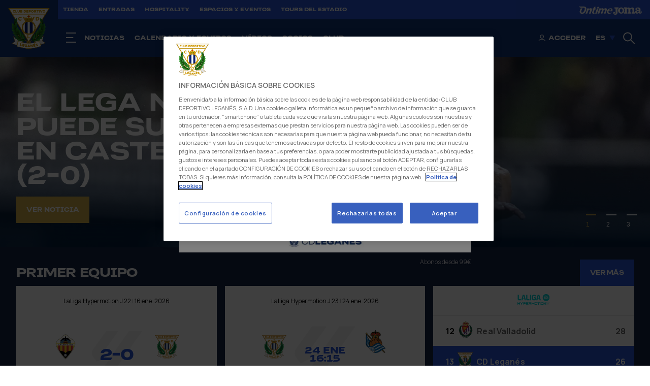

--- FILE ---
content_type: text/html; charset=UTF-8
request_url: https://www.cdleganes.com/
body_size: 47001
content:
<!DOCTYPE html>
<html lang="es">
<head>
    <meta charset="utf-8">
    <meta http-equiv="X-UA-Compatible" content="IE=edge,chrome=1">
    <link rel="stylesheet" href="/assets/front-css.css?v=1768204026">

    <title>C.D. Leganés | Web Oficial - C.D. Leganés - Web Oficial</title>

<meta name="description" content="Web oficial del Club Deportivo Leganés. Todas las noticias sobre el C.D. Leganés, venta de entradas, atención al socio e información del club." />
<meta name="keywords" content="leganes, cd leganes, club deportivo leganes, página web oficial del leganes, clubes de futbol en madrid" />

<meta name="viewport" content="width=device-width, initial-scale=1.0" />
<meta name="language" content="es">

<meta name="twitter:card" content="summary_large_image" />
<meta name="twitter:title" content="C.D. Leganés | Web Oficial - C.D. Leganés - Web Oficial" />
<meta name="twitter:description" content="Web oficial del Club Deportivo Leganés. Todas las noticias sobre el C.D. Leganés, venta de entradas, atención al socio e información del club." />
<meta name="twitter:url" content="https://www.cdleganes.com" />
<meta name="twitter:image" content="https://www.cdleganes.com/public/Image/2025/10/1760522567cartelonlinej101_jpg.webp">

<meta property="og:title" content="C.D. Leganés | Web Oficial - C.D. Leganés - Web Oficial" />
<meta property="og:description" content="Web oficial del Club Deportivo Leganés. Todas las noticias sobre el C.D. Leganés, venta de entradas, atención al socio e información del club." />
<meta property="og:type" content="website" />
<meta property="og:image" content="https://www.cdleganes.com/public/Image/2025/10/1760522567cartelonlinej101_jpg.webp" />
<meta property="og:url" content="https://www.cdleganes.com" />
<meta property="og:site_name" content="" />



<link rel="canonical" href="https://www.cdleganes.com" />

                        <link rel="alternate" href="/portada" hreflang="es" />
                        

<link rel="apple-touch-icon-precomposed" href="/favicon-152.png">
<meta name="msapplication-TileColor" content="#FFFFFF">
<meta name="msapplication-TileImage" content="/favicon-144.png">
<link rel="icon" type="image/png" sizes="32x32" href="/favicon-32.png">

<meta name="apple-itunes-app" content="app-id=1538048425">
<meta name="google-play-app" content="app-id=com.yinzcam.lfp.leg">
    
    <!-- Google Tag Manager -->
    <script>(function(w,d,s,l,i){w[l]=w[l]||[];w[l].push({'gtm.start':
    new Date().getTime(),event:'gtm.js'});var f=d.getElementsByTagName(s)[0],
    j=d.createElement(s),dl=l!='dataLayer'?'&l='+l:'';j.async=true;j.src=
    'https://www.googletagmanager.com/gtm.js?id='+i+dl;f.parentNode.insertBefore(j,f);
    })(window,document,'script','dataLayer','GTM-W7TXSWG9');</script>
    <!-- End Google Tag Manager -->
</head>
<body class="public node-Home ">
<!-- Google Tag Manager (noscript) -->
<noscript><iframe src="https://www.googletagmanager.com/ns.html?id=GTM-W7TXSWG9"
height="0" width="0" style="display:none;visibility:hidden"></iframe></noscript>
<!-- End Google Tag Manager (noscript) -->
    <div class="main-container">

        <header class="main-header main-header--desktop js-main-header">
    <div class="main-header__inner">
        <div class="main-header__top">
            <div class="main-header__top__links">
                <a href="https://store.cdleganes.com/" target="_blank" class="main-header_top__link ">Tienda</a><a href="https://cdleganes.entradas.com/ticketing/es" target="_blank" class="main-header_top__link ">Entradas</a><a href="https://butarquepremium.entradas.com/ticketing/es" target="_blank" class="main-header_top__link ">Hospitality</a><a href="/empresas/espacios-y-eventos"  class="main-header_top__link ">Espacios y Eventos</a><a href="https://bstadium.es/tours-originales/tour-por-el-estadio-butarque-estadio-del-cd-leganes/?utm_source=home&utm_medium=menu&utm_id=cdleganes" target="_blank" class="main-header_top__link ">Tours del Estadio</a>            </div>
            <div class="main-header__top__partners">
                <a href="https://ontime.es/" target="_blank">
                    <img src="https://www.cdleganes.com/images/partners/ontime.svg" alt="Logo Ontime">
                </a>
                <a href="https://www.joma-sport.com/" target="_blank">
                    <img src="https://www.cdleganes.com/images/partners/joma.svg" alt="Logo JOMA">
                </a>
            </div>
        </div>
        <div class="main-header__primary">
            <div class="main-header__primary__logo">
                                <h1>
                    <a href="/" class="main-header__logo">
                        <img src="https://www.cdleganes.com/svg/logo.svg" alt="Logo CD Leganés" />
                        <span>CD Leganés</span>
                    </a>
                </h1>
                            </div>
            <div class="main-header__primary__nav">
                <div class="main-header__primary__left">
                    <a href="#" class="js-toggle-menu-expanded">
                        &nbsp;
                    </a>
                    <a href="/noticias"  class="main-header__menu__link ">Noticias</a><a href="#"  class="main-header__menu__link ">Calendario y equipos</a><div class="main-header__primary__submenu">
                                <div class="main-header__primary__submenu__inner"><a href="/plantilla"  class="main-header__menu__link ">Primer equipo</a><a href="/senior-femenino/plantilla"  class="main-header__menu__link ">Senior femenino</a><a href="/filial/plantilla"  class="main-header__menu__link ">Filial</a><a href="/juvenil-a"  class="main-header__menu__link ">Juvenil A</a><a href="/cantera"  class="main-header__menu__link ">Cantera</a></div>
                        </div><a href="/videos"  class="main-header__menu__link ">Vídeos</a><a href="https://cdleganes.entradas.com/subscriber/es/login"  class="main-header__menu__link ">Socios</a><div class="main-header__primary__submenu">
                                <div class="main-header__primary__submenu__inner"><a href="https://cdleganes.entradas.com/subscriber/es/register/personal-information" target="_blank" class="main-header__menu__link ">Quiero abonarme</a></div>
                        </div><a href="/club"  class="main-header__menu__link ">Club</a>                </div>
                <div class="main-header__primary__right">
                                            <a href="/login" class="main-header__login_btn"><img src="/svg/ic-user.svg" alt="Icono usuario"> <span>ACCEDER</span></a>
                        
                    <div class="main-header__langs js-lang-dropdown">
                        <span class="main-header__langs__current">es</span>
                        <div class="main-header__langs__dropdown">                        
                            <a href="/portada" class="top-bar__link  active ">Español </a>
    <a href="/en/home" class="top-bar__link ">English </a>
                        </div>
                    </div>

                    <form class="main-search js-main-search" method="post" action="/sitesearch">
    <input type="hidden" name="_token" value="" autocomplete="off">
    <input type="text" name="content" class="main-search__text" placeholder="Buscar" required>
    <input type="submit" class="main-search__button button-s--white" value="Buscar">
</form>                    <a href="#" class="main-header__search_btn js-open-search"></a>

                    <a href="#" class="js-toggle-menu-expanded js-toggle-menu--responsive">
                        &nbsp;
                    </a>

                </div>
            </div>
        </div>
    </div>
    <div class="menu-expanded js-menu-expanded">
        <div class="menu-expanded__inner">
            <div class="menu-expanded__inner__left">
                <a href="https://store.cdleganes.com/" target="_blank" class="menu-expanded-link">Tienda</a><a href="https://cdleganes.entradas.com/ticketing/es" target="_blank" class="menu-expanded-link">Entradas</a><a href="/entradas-y-hospitality"  class="menu-expanded-link">Hospitality</a><a href="/empresas/espacios-y-eventos"  class="menu-expanded-link">Espacios y Eventos</a><a href="https://cdleganes.entradas.com/subscriber/es/login" target="_blank" class="menu-expanded-link">Socios</a><a href="/academia-internacional"  class="menu-expanded-link">Academia Internacional</a><a href="https://bstadium.es/tours-originales/tour-por-el-estadio-butarque-estadio-del-cd-leganes/?utm_source=home&utm_medium=menu&utm_id=cdleganes" target="_blank" class="menu-expanded-link">Tours del Estadio</a>
            </div>
            <div class="menu-expanded__inner__right">
                
                <nav class="main-menu">

                    <div class="main-menu__column">
                        <ul class="main-menu__level main-menu__level0">
                                                            <li class="main-menu__item  main-menu__item--with-children ">
    <a href="/club" class="main-menu__item__link">Club <span class="main-menu__item__toggle"></span> </a>

    <div class="menu-inner">
        <ul class="main-menu__level1">
                        <div class="menu-inner">
                <ul class="main-menu__level1">
                                                                        <li>
                                <a href="/historia" class="menu-inner__link">Historia</a>
                            </li>
                                                                                                <li>
                                <a href="/club/estadio" class="menu-inner__link">Estadio</a>
                            </li>
                                                                                                <li>
                                <a href="/organizacion" class="menu-inner__link">Organización</a>
                            </li>
                                                                                                <li>
                                <a href="/instalaciones" class="menu-inner__link">Instalaciones</a>
                            </li>
                                                                                                <li>
                                <a href="/penyas" class="menu-inner__link">Peñas</a>
                            </li>
                                                                                                <li>
                                <a href="/seguridad" class="menu-inner__link">Seguridad</a>
                            </li>
                                                                                                <li>
                                <a href="/transparencia" class="menu-inner__link">Transparencia</a>
                            </li>
                                                                                                <li>
                                <a href="/proteccion-de-datos" class="menu-inner__link">Protección de datos</a>
                            </li>
                                                                                                <li>
                                <a href="/canal-de-denuncias" class="menu-inner__link">Canal de denuncias</a>
                            </li>
                                                                                                <li>
                                <a href="/contacto" class="menu-inner__link">Contacto</a>
                            </li>
                                                            </ul>
            </div>
                    </ul>
    </div>
</li>
                                                            <li class="main-menu__item  main-menu__item--with-children ">
    <a href="/entradas-y-hospitality/zonas-de-hospitalidad" class="main-menu__item__link">Entradas y hospitality <span class="main-menu__item__toggle"></span> </a>

    <div class="menu-inner">
        <ul class="main-menu__level1">
                        <div class="menu-inner">
                <ul class="main-menu__level1">
                                                                        <li>
                                <a href="/entradas-y-hospitality/zonas-de-hospitalidad" class="menu-inner__link">Zonas de hospitalidad</a>
                            </li>
                                                                                                <li>
                                <a href="/entradas-y-hospitality/experiencias-matchday" class="menu-inner__link">Experiencias Matchday</a>
                            </li>
                                                                                                <li>
                                <a href="/tours-del-estadio1" class="menu-inner__link">Tours del Estadio</a>
                            </li>
                                                                                                <li>
                                <a href="/comprar-entradas" class="menu-inner__link">Comprar Entradas</a>
                            </li>
                                                                                                <li>
                                <a href="/abono-premium" class="menu-inner__link">Abono Premium</a>
                            </li>
                                                                                                                                            <li>
                                <a href="/entradas-y-hospitality/contacto" class="menu-inner__link">Contacto</a>
                            </li>
                                                            </ul>
            </div>
                    </ul>
    </div>
</li>
                                                    </ul>
                    </div>

                    <div class="main-menu__column">
                        <ul class="main-menu__level main-menu__level0">
                                                            <li class="main-menu__item  main-menu__item--with-children ">
    <a href="/plantilla" class="main-menu__item__link">Primer Equipo <span class="main-menu__item__toggle"></span> </a>

    <div class="menu-inner">
        <ul class="main-menu__level1">
                        <div class="menu-inner">
                <ul class="main-menu__level1">
                                                                        <li>
                                <a href="/plantilla" class="menu-inner__link">Plantilla</a>
                            </li>
                                                                                                <li>
                                <a href="/partidos" class="menu-inner__link">Calendario</a>
                            </li>
                                                                                                <li>
                                <a href="/resultados" class="menu-inner__link">Resultados</a>
                            </li>
                                                                                                <li>
                                <a href="/primer-equipo/clasificacion" class="menu-inner__link">Clasificación</a>
                            </li>
                                                                                                <li>
                                <a href="/primer-equipo/entrenamientos" class="menu-inner__link">Entrenamientos</a>
                            </li>
                                                            </ul>
            </div>
                    </ul>
    </div>
</li>
                                                            <li class="main-menu__item  main-menu__item--with-children ">
    <a href="/mas-equipos" class="main-menu__item__link">Más Equipos <span class="main-menu__item__toggle"></span> </a>

    <div class="menu-inner">
        <ul class="main-menu__level1">
                        <div class="menu-inner">
                <ul class="main-menu__level1">
                                                                        <li>
                                <a href="/senior-femenino/plantilla" class="menu-inner__link">Senior Femenino</a>
                            </li>
                                                                                                <li>
                                <a href="/mas-equipos/filial/plantilla" class="menu-inner__link">Filial</a>
                            </li>
                                                                                                <li>
                                <a href="/mas-equipos/juvenil-a/plantilla" class="menu-inner__link">Juvenil A</a>
                            </li>
                                                                                                <li>
                                <a href="/mas-equipos/cantera" class="menu-inner__link">Cantera</a>
                            </li>
                                                                                                <li>
                                <a href="/equipos-academia-internacional" class="menu-inner__link">Academia Internacional</a>
                            </li>
                                                            </ul>
            </div>
                    </ul>
    </div>
</li>
                                                            <li class="main-menu__item  main-menu__item--with-children ">
    <a href="/patrocinadores-oficiales" class="main-menu__item__link">Empresas <span class="main-menu__item__toggle"></span> </a>

    <div class="menu-inner">
        <ul class="main-menu__level1">
                        <div class="menu-inner">
                <ul class="main-menu__level1">
                                                                        <li>
                                <a href="/patrocinadores-oficiales" class="menu-inner__link">Patrocinadores</a>
                            </li>
                                                                                                <li>
                                <a href="/club-de-empresas" class="menu-inner__link">Club de empresas</a>
                            </li>
                                                                                                <li>
                                <a href="/empresas/espacios-y-eventos" class="menu-inner__link">Espacios y Eventos</a>
                            </li>
                                                                                                                                                                                                                                    <li>
                                <a href="/empresas/contacto" class="menu-inner__link">Contacto</a>
                            </li>
                                                                                                                                            <li>
                                <a href="/empresas/leganes-benefits" class="menu-inner__link">Leganés Benefits</a>
                            </li>
                                                            </ul>
            </div>
                    </ul>
    </div>
</li>
                                                    </ul>
                    </div>

                    <div class="main-menu__column">
                        <ul class="main-menu__level main-menu__level0">
                                                            <li class="main-menu__item  main-menu__item--with-children ">
    <a href="/contenidos" class="main-menu__item__link">Contenidos <span class="main-menu__item__toggle"></span> </a>

    <div class="menu-inner">
        <ul class="main-menu__level1">
                        <div class="menu-inner">
                <ul class="main-menu__level1">
                                                                        <li>
                                <a href="/noticias" class="menu-inner__link">Noticias</a>
                            </li>
                                                                                                <li>
                                <a href="/videos" class="menu-inner__link">Vídeos</a>
                            </li>
                                                                                                <li>
                                <a href="/galerias/carteles-2024251" class="menu-inner__link">Carteles de partido</a>
                            </li>
                                                                                                <li>
                                <a href="/revistas/2025-2026" class="menu-inner__link">Revistas</a>
                            </li>
                                                                                                                                                    </ul>
            </div>
                    </ul>
    </div>
</li>
                                                            <li class="main-menu__item  main-menu__item--with-children ">
    <a href="/sorteos" class="main-menu__item__link">Sorteos <span class="main-menu__item__toggle"></span> </a>

    <div class="menu-inner">
        <ul class="main-menu__level1">
                        <div class="menu-inner">
                <ul class="main-menu__level1">
                                                                                                                                                                                                                    </ul>
            </div>
                    </ul>
    </div>
</li>
                                                            <li class="main-menu__item ">
    <a href="/fundacion-leganes" class="main-menu__item__link">Fundación </a>

    <div class="menu-inner">
        <ul class="main-menu__level1">
                    </ul>
    </div>
</li>
                                                    </ul>
                    </div>

                </nav>

            </div>  

            <div class="menu-expanded__inner__language">
                 
                    <a href="/en/home" class="menu-language__item"> English </a>
                 
            </div>
            <div class="menu-expanded__inner__footer">
                <p>Descarga la APP</p>
                <div class="menu-expanded__apps">
                    <a href="https://apps.apple.com/es/app/c-d-leganés-app-oficial/id1538048425" target="_blank" class="app-link">
                        <img src="https://www.cdleganes.com/svg/app/apple.svg" alt="Apple" />
                    </a>
                    <a href="https://play.google.com/store/apps/details?id=com.yinzcam.lfp.leg" target="_blank" class="app-link">
                        <img src="https://www.cdleganes.com/svg/app/google.svg" alt="Google" />
                    </a>
                </div>
            </div>
        </div>
    </div>
</header>


        <div class="main-content js-main">
                <section class="home-header">
        <div class="slideshow slideshow775e0547d99c5c3c1c7258624889d2a9" >

            <div class="odd">
            <div class="featured-block big "   
    style="background-image:url(/public/Image/2026/1/2026_01_16castellonlega165_jpg_ApaisadaHeader.webp)"
 data-bg-desktop="/public/Image/2026/1/2026_01_16castellonlega165_jpg_ApaisadaHeader.webp" data-bg-mobile="/public/Image/2026/1/2026_01_16castellonlega165_jpg_Vertical.webp">
    <div class="featured-block__outer">
        <div class="featured-block__inner media">
            <div class="img">
                                <div  class="responsive-image" style="padding-bottom:59.7396%" >
            <img src="/public/Image/2026/1/2026_01_16castellonlega165_jpg_ApaisadaHeader.webp" class="image" alt=""
                                                   width="1920"
                                                   height="1147"
                                                    />
        </div>
    
                            </div>
            <div class="featured-block__content bd">
                 
                                    <h2 class="featured-block__header"><div class="html-content">El Lega no puede sumar en Castellón (2-0)</div></h2>
                
                                                            <a href="/actualprimer-equipo/cronica/temporada-25-26/jornada-22/cd-castellon-cd-leganes"  class="button">
                            ver noticia
                        </a>
                                                </div>
        </div>
    </div>

</div>            </div>
            <div class="even">
            <div class="featured-block big "   
    style="background-image:url(/public/Image/2026/1/2026_01_16castellonlega307_jpg_ApaisadaHeader.webp)"
 data-bg-desktop="/public/Image/2026/1/2026_01_16castellonlega307_jpg_ApaisadaHeader.webp" data-bg-mobile="/public/Image/2026/1/2026_01_16castellonlega307_jpg_Vertical.webp">
    <div class="featured-block__outer">
        <div class="featured-block__inner media">
            <div class="img">
                                <div  class="responsive-image" style="padding-bottom:59.7396%" >
            <img src="/public/Image/2026/1/2026_01_16castellonlega307_jpg_ApaisadaHeader.webp" class="image" alt=""
                                                   width="1920"
                                                   height="1147"
                                                    />
        </div>
    
                            </div>
            <div class="featured-block__content bd">
                 
                                    <h2 class="featured-block__header"><div class="html-content">Igor Oca: "Si aspiramos a competir contra estos equipos tenemos que dar más"</div></h2>
                
                                                            <a href="/rp-igor-oca-post-castellon-leganes-j22"  class="button">
                            sigue leyendo
                        </a>
                                                </div>
        </div>
    </div>

</div>            </div>
            <div class="odd">
            <div class="featured-block big "   
    style="background-image:url(/public/Image/2025/12/54513767649_d65c43f1c4_k_jpg_ApaisadaHeader.webp)"
 data-bg-desktop="/public/Image/2025/12/54513767649_d65c43f1c4_k_jpg_ApaisadaHeader.webp" data-bg-mobile="/public/Image/2025/12/54513767649_d65c43f1c4_k_jpg_Vertical.webp">
    <div class="featured-block__outer">
        <div class="featured-block__inner media">
            <div class="img">
                                <div  class="responsive-image" style="padding-bottom:59.7396%" >
            <img src="/public/Image/2025/12/54513767649_d65c43f1c4_k_jpg_ApaisadaHeader.webp" class="image" alt=""
                                                   width="1920"
                                                   height="1147"
                                                    />
        </div>
    
                            </div>
            <div class="featured-block__content bd">
                 
                                    <h2 class="featured-block__header"><div class="html-content">Abónate ya a la segunda vuelta</div></h2>
                
                                                            <a href="/abonate-ya-a-la-segunda-vuelta"  class="button">
                            sigue leyendo
                        </a>
                                                </div>
        </div>
    </div>

</div>            </div>
    
</div>

    
    </section>

                        <section class="home-results-wrapper">
                <div class="home-results-header">
                    
                    <h2 class="block-separator row-between">
                        <div class="block-separator__inner ligth">
                            <p>Primer equipo
                            <a href="/plantilla">Ver más</a>
                        </p>
                        </div>
                    </h2>            
                </div>  
                    <section class="home-results">
                                                                                                                                                <div class="card-game ">
    <div class="card-game__inner">

        <div class="card-game__top">
            <div class="card-game__competition"> 
                LaLiga Hypermotion  J 22             </div> | <div class="card-game__date">
                                    16 ene. 2026
                                    
            </div>
        </div>

        <div class="card-game__content" data-competition="LaLiga Hypermotion">
            
            <!-- Local -->
            <div class="card-game__local">
                <div class="card-game__logo">
                    <img src="/public/Image/2025/9/escudosindividuales_laligahm_t25-26_06_cdcastelloncolor2.png" class="card-game__shield" alt="Escudo Castellón">
                </div>
                <div class=" card-game__team ">Castellón</div>
            </div>


            <div class="card-game__center">
                            <!-- Result -->
                <div class="card-game__score">2-0</div>
                        </div>

            <!-- Visitor -->
            <div class="card-game__visitor">
                <div class="card-game__logo">
                    <img src="/public/Image/2025/9/escudosindividuales_laligahm_t25-26_10_deportivoleganescolor.png" class="card-game__shield" alt="Escudo CD Leganés">
                </div>
                <div class=" card-game__team ">CD Leganés</div>
            </div>
        </div>

        <div class="card-game__links">
                                                                        <a href="/actualprimer-equipo/cronica/temporada-25-26/jornada-22/cd-castellon-cd-leganes" class="button-m--blue" target="_blank" tabindex="0">Crónica</a>
                                                        </div>

    </div>
</div>                                                                                            <div class="card-game card-game--blue">
    <div class="card-game__inner">

        <div class="card-game__top">
            <div class="card-game__competition"> 
                LaLiga Hypermotion  J 23             </div> | <div class="card-game__date">
                                    24 ene. 2026
                                    
            </div>
        </div>

        <div class="card-game__content" data-competition="LaLiga Hypermotion">
            
            <!-- Local -->
            <div class="card-game__local">
                <div class="card-game__logo">
                    <img src="/public/Image/2025/9/escudosindividuales_laligahm_t25-26_10_deportivoleganescolor.png" class="card-game__shield" alt="Escudo CD Leganés">
                </div>
                <div class=" card-game__team ">CD Leganés</div>
            </div>


            <div class="card-game__center">
                            <!-- Date -->
                                <div class="card-game__date">
                        <div class="card-game__day">24 ene</div>
                        <div class="card-game__time">16:15</div>
                </div>
                                    
                        </div>

            <!-- Visitor -->
            <div class="card-game__visitor">
                <div class="card-game__logo">
                    <img src="/public/Image/2025/9/escudosindividuales_laligahm_t25-26_03_realsociedadbcolor1.png" class="card-game__shield" alt="Escudo Real Sociedad B">
                </div>
                <div class=" card-game__team ">Real Sociedad B</div>
            </div>
        </div>

        <div class="card-game__links">
                                            
                                            <a href="https://cdleganes.entradas.com/ticketing/es/event/CD_Leganes/Futbol/2025-2026/LALIGA_HYPERMOTION/CD_LEGANES_-_REAL_SOCIEDAD_B/?lang=es&amp;step=SELECT_NUMBER_OF_TICKETS_AND_LOGIN" class="button-m--blue" target="_blank" tabindex="0">Entradas</a>
                                                                <a href="https://butarquepremium.entradas.com/ticketing/es/event/CD_Leganes/Futbol/2025-2026/LALIGA_HYPERMOTION/CD_LEGANES_-_REAL_SOCIEDAD_B/?lang=es&amp;onlyVip=true&amp;step=SELECT_NUMBER_OF_TICKETS_AND_LOGIN" class="button-m--gold" target="_blank" tabindex="0">Entradas VIP</a>
                                                        </div>

    </div>
</div>                                                                                                        
                                                <div class="ranking-block">
            <div class="ranking-block__header">
                         
                <img src="/svg/ligas/laligahypermotion.svg" class="ranking-block__header__logo" alt="Logo laligahypermotion">
                        </div>
            
            <div class="ranking-block__inner">
                                    <div class="ranking-block__item position-1 ">
                        <div class="ranking-block__item__team">
                            <div class="ranking-block__item__team__move">
                                <div class="position-move "></div>
                            </div>
                            <div class="ranking-block__item__team__position">
                                12
                            </div>
                            <div class="ranking-block__item__team__shield">
                                                                <img src="/public/Image/2025/9/escudosindividuales_laligahm_t25-26_09_realvalladolidcolor_medium.png" width="45" alt="Escudo Real Valladolid">
                                                            </div>
                            <div class="ranking-block__item__team__name">
                                Real Valladolid
                            </div>
                        </div>
                        <div class="ranking-block__item__data">
                            <div class="ranking-block__item__data__pts">
                                28
                            </div>
                        </div>
                    </div>
                                                        <div class="ranking-block__item position-2  ranking-block__item--active ">
                        <div class="ranking-block__item__team">
                            <div class="ranking-block__item__team__move">
                                <div class="position-move "></div>
                            </div>
                            <div class="ranking-block__item__team__position">
                                13
                            </div>
                            <div class="ranking-block__item__team__shield">
                                                                <img src="/public/Image/2025/9/escudosindividuales_laligahm_t25-26_10_deportivoleganescolor_medium.png" width="45" alt="Escudo CD Leganés">
                                                            </div>
                            <div class="ranking-block__item__team__name">
                                CD Leganés
                            </div>
                        </div>
                        <div class="ranking-block__item__data">
                            <div class="ranking-block__item__data__pts">
                                26
                            </div>
                        </div>
                    </div>
                                                        <div class="ranking-block__item position-3 ">
                        <div class="ranking-block__item__team">
                            <div class="ranking-block__item__team__move">
                                <div class="position-move "></div>
                            </div>
                            <div class="ranking-block__item__team__position">
                                14
                            </div>
                            <div class="ranking-block__item__team__shield">
                                                                <img src="/public/Image/2025/9/escudosindividuales_laligahm_t25-26_15_fcandorracolor1_medium.png" width="45" alt="Escudo FC Andorra">
                                                            </div>
                            <div class="ranking-block__item__team__name">
                                FC Andorra
                            </div>
                        </div>
                        <div class="ranking-block__item__data">
                            <div class="ranking-block__item__data__pts">
                                25
                            </div>
                        </div>
                    </div>
                                                        <div class="ranking-block__item position-4 ">
                        <div class="ranking-block__item__team">
                            <div class="ranking-block__item__team__move">
                                <div class="position-move "></div>
                            </div>
                            <div class="ranking-block__item__team__position">
                                15
                            </div>
                            <div class="ranking-block__item__team__shield">
                                                                <img src="/public/Image/2025/9/escudosindividuales_laligahm_t25-26_07_clturaldeportivaleonesacolor1_medium.png" width="45" alt="Escudo Cultural Leonesa">
                                                            </div>
                            <div class="ranking-block__item__team__name">
                                Cultural Leonesa
                            </div>
                        </div>
                        <div class="ranking-block__item__data">
                            <div class="ranking-block__item__data__pts">
                                25
                            </div>
                        </div>
                    </div>
                                                    
            </div>
        </div>
        
                    </section>

                </div>
                    
            </section>
                <div class="container grid-container--nogutter" >
    <div class="grid-container">
                    <div class="col-3-12">
                <div class="featured-block box formato-4x6
            formato-sm-4x2
    "   
    style="background-image:url(/public/Image/2025/9/53733184287_1207e92636_k_jpg_Vertical.webp)"
 data-bg-desktop="/public/Image/2025/9/53733184287_1207e92636_k_jpg_Vertical.webp" data-bg-mobile="/public/Image/2025/9/53733184287_1207e92636_k_jpg_Vertical.webp">
    <div class="featured-block__outer">
        <div class="featured-block__inner media">
            <div class="img">
                                <div  class="responsive-image" style="padding-bottom:141.6667%" >
            <img src="/public/Image/2025/9/53733184287_1207e92636_k_jpg_Vertical.webp" class="image" alt=""
                                                   width="960"
                                                   height="1360"
                                                    />
        </div>
    
                            </div>
            <div class="featured-block__content bd">
                 
                
                                                            <a href="https://cdleganes.entradas.com/"  target="_blank" rel="noopener noreferrer"  class="button">
                            Entradas
                        </a>
                                                </div>
        </div>
    </div>

</div>                </div>
                    <div class="col-3-12">
                <div class="featured-block box formato-4x6
            formato-sm-4x2
    "   
    style="background-image:url(/public/Image/2025/9/camisetatienda_jpg_Vertical.webp)"
 data-bg-desktop="/public/Image/2025/9/camisetatienda_jpg_Vertical.webp" data-bg-mobile="/public/Image/2025/9/camisetatienda_jpg_Vertical.webp">
    <div class="featured-block__outer">
        <div class="featured-block__inner media">
            <div class="img">
                                <div  class="responsive-image" style="padding-bottom:141.6667%" >
            <img src="/public/Image/2025/9/camisetatienda_jpg_Vertical.webp" class="image" alt=""
                                                   width="960"
                                                   height="1360"
                                                    />
        </div>
    
                            </div>
            <div class="featured-block__content bd">
                 
                
                                                            <a href="https://store.cdleganes.com/"  target="_blank" rel="noopener noreferrer"  class="button">
                            TIENDA ONLINE
                        </a>
                                                </div>
        </div>
    </div>

</div>                </div>
                    <div class="col-3-12">
                <div class="featured-block box formato-4x6
            formato-sm-4x2
    "   
    style="background-image:url(/public/Image/2025/9/52217606873_1b283033b8_o_jpg_Vertical.webp)"
 data-bg-desktop="/public/Image/2025/9/52217606873_1b283033b8_o_jpg_Vertical.webp" data-bg-mobile="/public/Image/2025/9/52217606873_1b283033b8_o_jpg_Vertical.webp">
    <div class="featured-block__outer">
        <div class="featured-block__inner media">
            <div class="img">
                                <div  class="responsive-image" style="padding-bottom:141.6667%" >
            <img src="/public/Image/2025/9/52217606873_1b283033b8_o_jpg_Vertical.webp" class="image" alt=""
                                                   width="960"
                                                   height="1360"
                                                    />
        </div>
    
                            </div>
            <div class="featured-block__content bd">
                 
                
                                                            <a href="/patrocinadores-oficiales"  class="button">
                            empresas
                        </a>
                                                </div>
        </div>
    </div>

</div>                </div>
                    <div class="col-3-12 last">
                <div class="featured-block box formato-4x6
            formato-sm-4x2
    "   
    style="background-image:url(/public/Image/2025/5/socio_jpg_Vertical.webp)"
 data-bg-desktop="/public/Image/2025/5/socio_jpg_Vertical.webp" data-bg-mobile="/public/Image/2025/5/socio_jpg_Vertical.webp">
    <div class="featured-block__outer">
        <div class="featured-block__inner media">
            <div class="img">
                                <div  class="responsive-image" style="padding-bottom:141.6667%" >
            <img src="/public/Image/2025/5/socio_jpg_Vertical.webp" class="image" alt=""
                                                   width="960"
                                                   height="1360"
                                                    />
        </div>
    
                            </div>
            <div class="featured-block__content bd">
                 
                
                                                            <a href="https://cdleganes.entradas.com/subscriber/es"  class="button">
                            HAZTE SOCIO
                        </a>
                                                </div>
        </div>
    </div>

</div>                </div>
            </div>
    </div>

                <div class="news-detail__lastnews tags-auto-block" >
    <div class="news-detail__lastnews__inner">
            <h2 class="block-separator row-between">
            <div class="block-separator__inner">
                <p>
                                                            Noticias 
                                                                 
                                                            <a href="/noticias">Ver todas</a>
                                                                                                    </p>
            </div>
        </h2>            
        <div class="news-related">
                                        <div class="news-related__item">
                    <article class="newsblock   " itemscope="" itemtype="http://schema.org/NewsArticle">
    <div class="newsblock__image__wrapper" itemprop="image">        
        <a href="/el-cd-leganes-presente-en-el-ix-encuentro-de-canteras-de-laliga" class="newsblock__link">
            <img src="/svg/ico-gallery.svg" class="newsblock__icomultimedia" alt="Noticia con galería">
            <img src="/svg/ico-video.svg" class="newsblock__icovideo" alt="Noticia con vídeo">
                            <span class="newsblock__image">
                <img src="/public/Image/2026/1/encuentrodecanteraslaliga433_jpg_Apaisada.webp" alt="" width="1360" height="664" />
                </span>
                    </a>
    </div>      
    <div class="newsblock__inner">
        <div class="newsblock__bd">
            <div class="newsblock__data">
                <span class="newsblock__category">
                    <a href="/noticias/cantera">
                        Cantera
                    </a>
                </span>  |  <em class="newsblock__date" itemprop="datePublished">
                    16 ene. 2026
                </em>
            </div>            
            <h3 class="newsblock__title" itemprop="headline"><a href="/el-cd-leganes-presente-en-el-ix-encuentro-de-canteras-de-laliga">El C.D. Leganés, presente en el IX Encuentro de Canteras de LALIGA</a></h3>    
        </div>
    </div>  
</article>                </div>
                                            <div class="news-related__item">
                    <article class="newsblock   " itemscope="" itemtype="http://schema.org/NewsArticle">
    <div class="newsblock__image__wrapper" itemprop="image">        
        <a href="/rp-igor-oca-post-castellon-leganes-j22" class="newsblock__link">
            <img src="/svg/ico-gallery.svg" class="newsblock__icomultimedia" alt="Noticia con galería">
            <img src="/svg/ico-video.svg" class="newsblock__icovideo" alt="Noticia con vídeo">
                            <span class="newsblock__image">
                <img src="/public/Image/2026/1/2026_01_16castellonlega307_jpg_Apaisada.webp" alt="" width="1360" height="664" />
                </span>
                    </a>
    </div>      
    <div class="newsblock__inner">
        <div class="newsblock__bd">
            <div class="newsblock__data">
                <span class="newsblock__category">
                    <a href="/noticias/primer-equipo">
                        Primer Equipo
                    </a>
                </span>  |  <em class="newsblock__date" itemprop="datePublished">
                    16 ene. 2026
                </em>
            </div>            
            <h3 class="newsblock__title" itemprop="headline"><a href="/rp-igor-oca-post-castellon-leganes-j22">Igor Oca: &quot;Si aspiramos a competir contra estos equipos tenemos que dar más&quot;</a></h3>    
        </div>
    </div>  
</article>                </div>
                                            <div class="news-related__item">
                    <article class="newsblock   " itemscope="" itemtype="http://schema.org/NewsArticle">
    <div class="newsblock__image__wrapper" itemprop="image">        
        <a href="/actualprimer-equipo/cronica/temporada-25-26/jornada-22/cd-castellon-cd-leganes" class="newsblock__link">
            <img src="/svg/ico-gallery.svg" class="newsblock__icomultimedia" alt="Noticia con galería">
            <img src="/svg/ico-video.svg" class="newsblock__icovideo" alt="Noticia con vídeo">
                            <span class="newsblock__image">
                <img src="/public/Image/2026/1/2026_01_16castellonlega165_jpg_Apaisada.webp" alt="" width="1360" height="664" />
                </span>
                    </a>
    </div>      
    <div class="newsblock__inner">
        <div class="newsblock__bd">
            <div class="newsblock__data">
                <span class="newsblock__category">
                    <a href="/noticias/primer-equipo">
                        Primer Equipo
                    </a>
                </span>  |  <em class="newsblock__date" itemprop="datePublished">
                    16 ene. 2026
                </em>
            </div>            
            <h3 class="newsblock__title" itemprop="headline"><a href="/actualprimer-equipo/cronica/temporada-25-26/jornada-22/cd-castellon-cd-leganes">El Lega no puede sumar en Castellón (2-0)</a></h3>    
        </div>
    </div>  
</article>                </div>
                                            <div class="news-related__item">
                    <article class="newsblock   " itemscope="" itemtype="http://schema.org/NewsArticle">
    <div class="newsblock__image__wrapper" itemprop="image">        
        <a href="/a-seguir-la-racha-en-castellon" class="newsblock__link">
            <img src="/svg/ico-gallery.svg" class="newsblock__icomultimedia" alt="Noticia con galería">
            <img src="/svg/ico-video.svg" class="newsblock__icovideo" alt="Noticia con vídeo">
                            <span class="newsblock__image">
                <img src="/public/Image/2026/1/55039095239_5af49c812d_k_jpg_Apaisada.webp" alt="" width="1360" height="664" />
                </span>
                    </a>
    </div>      
    <div class="newsblock__inner">
        <div class="newsblock__bd">
            <div class="newsblock__data">
                <span class="newsblock__category">
                    <a href="/noticias/primer-equipo">
                        Primer Equipo
                    </a>
                </span>  |  <em class="newsblock__date" itemprop="datePublished">
                    15 ene. 2026
                </em>
            </div>            
            <h3 class="newsblock__title" itemprop="headline"><a href="/a-seguir-la-racha-en-castellon">A seguir la racha en Castellón</a></h3>    
        </div>
    </div>  
</article>                </div>
                                            <div class="news-related__item">
                    <article class="newsblock   " itemscope="" itemtype="http://schema.org/NewsArticle">
    <div class="newsblock__image__wrapper" itemprop="image">        
        <a href="/rp-igor-oca-previa-castellon-leganes-j22" class="newsblock__link">
            <img src="/svg/ico-gallery.svg" class="newsblock__icomultimedia" alt="Noticia con galería">
            <img src="/svg/ico-video.svg" class="newsblock__icovideo" alt="Noticia con vídeo">
                            <span class="newsblock__image">
                <img src="/public/Image/2026/1/55032011828_31cbc1d431_k_jpg_Apaisada.webp" alt="" width="1360" height="664" />
                </span>
                    </a>
    </div>      
    <div class="newsblock__inner">
        <div class="newsblock__bd">
            <div class="newsblock__data">
                <span class="newsblock__category">
                    <a href="/noticias/primer-equipo">
                        Primer Equipo
                    </a>
                </span>  |  <em class="newsblock__date" itemprop="datePublished">
                    15 ene. 2026
                </em>
            </div>            
            <h3 class="newsblock__title" itemprop="headline"><a href="/rp-igor-oca-previa-castellon-leganes-j22">Igor Oca: &quot;Nos ilusiona seguir ganando&quot;</a></h3>    
        </div>
    </div>  
</article>                </div>
                                            <div class="news-related__item">
                    <article class="newsblock   " itemscope="" itemtype="http://schema.org/NewsArticle">
    <div class="newsblock__image__wrapper" itemprop="image">        
        <a href="/miguel-de-la-fuente-cedido-al-almeria" class="newsblock__link">
            <img src="/svg/ico-gallery.svg" class="newsblock__icomultimedia" alt="Noticia con galería">
            <img src="/svg/ico-video.svg" class="newsblock__icovideo" alt="Noticia con vídeo">
                            <span class="newsblock__image">
                <img src="/public/Image/2026/1/54759474922_1a8d81f0a9_k_jpg_Apaisada.webp" alt="" width="1360" height="664" />
                </span>
                    </a>
    </div>      
    <div class="newsblock__inner">
        <div class="newsblock__bd">
            <div class="newsblock__data">
                <span class="newsblock__category">
                    <a href="/noticias/primer-equipo">
                        Primer Equipo
                    </a>
                </span>  |  <em class="newsblock__date" itemprop="datePublished">
                    14 ene. 2026
                </em>
            </div>            
            <h3 class="newsblock__title" itemprop="headline"><a href="/miguel-de-la-fuente-cedido-al-almeria">Miguel de la Fuente, cedido al Almería</a></h3>    
        </div>
    </div>  
</article>                </div>
                                            <div class="news-related__item">
                    <article class="newsblock   " itemscope="" itemtype="http://schema.org/NewsArticle">
    <div class="newsblock__image__wrapper" itemprop="image">        
        <a href="/el-leganes-prepara-su-visita-a-castellon-sin-lucas-perez" class="newsblock__link">
            <img src="/svg/ico-gallery.svg" class="newsblock__icomultimedia" alt="Noticia con galería">
            <img src="/svg/ico-video.svg" class="newsblock__icovideo" alt="Noticia con vídeo">
                            <span class="newsblock__image">
                <img src="/public/Image/2026/1/55027731267_97e4daa467_k_jpg_Apaisada.webp" alt="" width="1360" height="664" />
                </span>
                    </a>
    </div>      
    <div class="newsblock__inner">
        <div class="newsblock__bd">
            <div class="newsblock__data">
                <span class="newsblock__category">
                    <a href="/noticias/primer-equipo">
                        Primer Equipo
                    </a>
                </span>  |  <em class="newsblock__date" itemprop="datePublished">
                    12 ene. 2026
                </em>
            </div>            
            <h3 class="newsblock__title" itemprop="headline"><a href="/el-leganes-prepara-su-visita-a-castellon-sin-lucas-perez">El Leganés prepara su visita a Castellón sin Lucas Pérez</a></h3>    
        </div>
    </div>  
</article>                </div>
                                            <div class="news-related__item">
                    <article class="newsblock   " itemscope="" itemtype="http://schema.org/NewsArticle">
    <div class="newsblock__image__wrapper" itemprop="image">        
        <a href="/el-cd-leganes-senior-femenino-suma-un-punto-para-abrir-2026" class="newsblock__link">
            <img src="/svg/ico-gallery.svg" class="newsblock__icomultimedia" alt="Noticia con galería">
            <img src="/svg/ico-video.svg" class="newsblock__icovideo" alt="Noticia con vídeo">
                            <span class="newsblock__image">
                <img src="/public/Image/2026/1/whatsappimage2026-01-11at17_13_04_jpeg_Apaisada.webp" alt="" width="1360" height="664" />
                </span>
                    </a>
    </div>      
    <div class="newsblock__inner">
        <div class="newsblock__bd">
            <div class="newsblock__data">
                <span class="newsblock__category">
                    <a href="/noticias/senior-femenino">
                        Senior Femenino
                    </a>
                </span>  |  <em class="newsblock__date" itemprop="datePublished">
                    12 ene. 2026
                </em>
            </div>            
            <h3 class="newsblock__title" itemprop="headline"><a href="/el-cd-leganes-senior-femenino-suma-un-punto-para-abrir-2026">El C.D. Leganés Senior Femenino suma un punto para abrir 2026</a></h3>    
        </div>
    </div>  
</article>                </div>
                                            <div class="news-related__item">
                    <article class="newsblock   " itemscope="" itemtype="http://schema.org/NewsArticle">
    <div class="newsblock__image__wrapper" itemprop="image">        
        <a href="/el-leganes-b-vuelve-a-la-senda-de-la-victoria-ante-mexico-fc" class="newsblock__link">
            <img src="/svg/ico-gallery.svg" class="newsblock__icomultimedia" alt="Noticia con galería">
            <img src="/svg/ico-video.svg" class="newsblock__icovideo" alt="Noticia con vídeo">
                            <span class="newsblock__image">
                <img src="/public/Image/2026/1/dsc01591_jpg_Apaisada.webp" alt="" width="1360" height="664" />
                </span>
                    </a>
    </div>      
    <div class="newsblock__inner">
        <div class="newsblock__bd">
            <div class="newsblock__data">
                <span class="newsblock__category">
                    <a href="/noticias/cantera">
                        Cantera
                    </a>
                </span>  |  <em class="newsblock__date" itemprop="datePublished">
                    12 ene. 2026
                </em>
            </div>            
            <h3 class="newsblock__title" itemprop="headline"><a href="/el-leganes-b-vuelve-a-la-senda-de-la-victoria-ante-mexico-fc">El Leganés B vuelve a la senda de la victoria ante México FC</a></h3>    
        </div>
    </div>  
</article>                </div>
                                            <div class="news-related__item">
                    <article class="newsblock   " itemscope="" itemtype="http://schema.org/NewsArticle">
    <div class="newsblock__image__wrapper" itemprop="image">        
        <a href="/el-cd-leganes-suma-a-planet-fitness-como-nuevo-patrocinador-oficial" class="newsblock__link">
            <img src="/svg/ico-gallery.svg" class="newsblock__icomultimedia" alt="Noticia con galería">
            <img src="/svg/ico-video.svg" class="newsblock__icovideo" alt="Noticia con vídeo">
                            <span class="newsblock__image">
                <img src="/public/Image/2025/12/web_jpg_Apaisada.webp" alt="" width="1360" height="664" />
                </span>
                    </a>
    </div>      
    <div class="newsblock__inner">
        <div class="newsblock__bd">
            <div class="newsblock__data">
                <span class="newsblock__category">
                    <a href="/noticias/empresas">
                        Empresas
                    </a>
                </span>  |  <em class="newsblock__date" itemprop="datePublished">
                    12 ene. 2026
                </em>
            </div>            
            <h3 class="newsblock__title" itemprop="headline"><a href="/el-cd-leganes-suma-a-planet-fitness-como-nuevo-patrocinador-oficial">El Leganés suma a Planet Fitness como nuevo patrocinador oficial</a></h3>    
        </div>
    </div>  
</article>                </div>
                                    </div>            
    </div>
</div>


                <div class="block-appdownload">
    <div class="block-appdownload__inner">
            <div class="block-appdownload__mobile">
                <img src="https://www.cdleganes.com/images/app-movil.png" class="img" alt="App móvil" />
            </div>
            <div class="block-appdownload__content">
                <h2 class="block-appdownload__content_title"><div class="html-content"><p>Descarga la APP oficial del CD Leganés</p></div></h2>
                <div class="block-appdownload__content_text"><div class="html-content"><p>Escanea el QR y descárgala en tu dispositivo</p></div></div>

                <div class="block-appdownload__buttons">
                    <a href="https://apps.apple.com/es/app/c-d-leganés-app-oficial/id1538048425" target="_blank" class="app-link">
                        <img src="https://www.cdleganes.com/svg/app/apple.svg" alt="Apple" />
                    </a>
                    <a href="https://play.google.com/store/apps/details?id=com.yinzcam.lfp.leg" target="_blank" class="app-link">
                        <img src="https://www.cdleganes.com/svg/app/google.svg" alt="Google" />
                    </a>
                </div>

            </div>
            <div class="block-appdownload__qr">
                <img src="https://www.cdleganes.com/images/qr.png" class="img" alt="QR APP" />
            </div>
    </div>
</div>                <div class="container gray" >
    <div class="grid-container">
                    <div class="col-1-1 last">
                <div class="container normal" >
    <div class="grid-container">
                    <div class="col-1-1 last">
                <div class="banner banner--both">
        <div class="banner">
                                        <a href="/Banner/17579397267739120" target="_blank" rel="noopener noreferrer" ><img src="/public/Image/2025/9/ontime.gif" class="banner-img" /></a>
                    </div>
    </div>
                                </div>
            </div>
    </div>

                </div>
            </div>
    </div>

                <div id="playlist0000000000000cad000000000000000062" class="playlist-block playlist__slide">

    <h2 class="block-separator row-between">
        <div class="block-separator__inner  ligth ">
            <span><p>
            Últimos vídeos 
             
                <a href="/videos"  >Ver todos</a> 
                        </p></span>
        </div>
    </h2>

        <div class="playlist-block-results slideshow slideshow0000000000000cad000000000000000062 ">
                                    <div class="playlist-block__item">
                    
                <div class="video-block ">
    <a href="#modalVideo0000000000000cad000000000000000062" data-video="https://www.youtube.com/embed/tg8HR5J-3sA" class="videoYT__link video-block__outer">        
        <div class="video-block__image">
            <div class="responsive-image" style="padding-bottom:55.9722%">
                <img src="/public/Image/2026/1/17686512030812260maxresdefault.jpg" class="image formato-16x9" alt="🎙️ Igor Oca: &quot;Si aspiramos a competir contra estos equipos tenemos que dar más&quot;" width="1440" height="806">
            </div>
            <img src="/svg/ico-play.svg" class="video-block__play" alt="Play">
        </div>        
    </a>    

    <div class="video-block__inner">
        <div class="video-block__intro">
            C.D. Leganés | 17 enero 2026
        </div>                        
        <h3 class="video-block__header">🎙️ Igor Oca: &quot;Si aspiramos a competir contra estos equipos tenemos que dar más&quot;</h3>            
    </div>
</div>                            </div>
                                                <div class="playlist-block__item">
                    
                <div class="video-block ">
    <a href="#modalVideo0000000000000cad000000000000000062" data-video="https://www.youtube.com/embed/o56Uvz5_4jo" class="videoYT__link video-block__outer">        
        <div class="video-block__image">
            <div class="responsive-image" style="padding-bottom:55.9722%">
                <img src="/public/Image/2026/1/17686512024861390maxresdefault.jpg" class="image formato-16x9" alt="📹 RESUMEN | CD Castellón 2-0 CD Leganés | J22 | LALIGA Hypermotion" width="1440" height="806">
            </div>
            <img src="/svg/ico-play.svg" class="video-block__play" alt="Play">
        </div>        
    </a>    

    <div class="video-block__inner">
        <div class="video-block__intro">
            C.D. Leganés | 17 enero 2026
        </div>                        
        <h3 class="video-block__header">📹 RESUMEN | CD Castellón 2-0 CD Leganés | J22 | LALIGA Hypermotion</h3>            
    </div>
</div>                            </div>
                                                <div class="playlist-block__item">
                    
                <div class="video-block ">
    <a href="#modalVideo0000000000000cad000000000000000062" data-video="https://www.youtube.com/embed/EVzQmLyzCbg" class="videoYT__link video-block__outer">        
        <div class="video-block__image">
            <div class="responsive-image" style="padding-bottom:55.9722%">
                <img src="/public/Image/2026/1/17684100021684190maxresdefault_live.jpg" class="image formato-16x9" alt="📹🎙️ Rueda de prensa de Igor Oca previa al #CastellónLeganés" width="1440" height="806">
            </div>
            <img src="/svg/ico-play.svg" class="video-block__play" alt="Play">
        </div>        
    </a>    

    <div class="video-block__inner">
        <div class="video-block__intro">
            C.D. Leganés | 14 enero 2026
        </div>                        
        <h3 class="video-block__header">📹🎙️ Rueda de prensa de Igor Oca previa al #CastellónLeganés</h3>            
    </div>
</div>                            </div>
                                                <div class="playlist-block__item">
                    
                <div class="video-block ">
    <a href="#modalVideo0000000000000cad000000000000000062" data-video="https://www.youtube.com/embed/ejXXeKwyj-c" class="videoYT__link video-block__outer">        
        <div class="video-block__image">
            <div class="responsive-image" style="padding-bottom:55.9722%">
                <img src="/public/Image/2026/1/17681544032860730maxresdefault.jpg" class="image formato-16x9" alt="📹 RESUMEN | CD Leganés 3-0 Real Valladolid | J21 | LALIGA Hypermotion" width="1440" height="806">
            </div>
            <img src="/svg/ico-play.svg" class="video-block__play" alt="Play">
        </div>        
    </a>    

    <div class="video-block__inner">
        <div class="video-block__intro">
            C.D. Leganés | 11 enero 2026
        </div>                        
        <h3 class="video-block__header">📹 RESUMEN | CD Leganés 3-0 Real Valladolid | J21 | LALIGA Hypermotion</h3>            
    </div>
</div>                            </div>
                                                <div class="playlist-block__item">
                    
                <div class="video-block ">
    <a href="#modalVideo0000000000000cad000000000000000062" data-video="https://www.youtube.com/embed/ld832xMYNfM" class="videoYT__link video-block__outer">        
        <div class="video-block__image">
            <div class="responsive-image" style="padding-bottom:55.9722%">
                <img src="/public/Image/2026/1/17681508023544480maxresdefault.jpg" class="image formato-16x9" alt="🎙️ Igor Oca: &quot;Hoy hemos sido superiores al rival, pero tenemos que seguir dándole continuidad&quot;" width="1440" height="806">
            </div>
            <img src="/svg/ico-play.svg" class="video-block__play" alt="Play">
        </div>        
    </a>    

    <div class="video-block__inner">
        <div class="video-block__intro">
            C.D. Leganés | 11 enero 2026
        </div>                        
        <h3 class="video-block__header">🎙️ Igor Oca: &quot;Hoy hemos sido superiores al rival, pero tenemos que seguir dándole continuidad&quot;</h3>            
    </div>
</div>                            </div>
                                                <div class="playlist-block__item">
                    
                <div class="video-block ">
    <a href="#modalVideo0000000000000cad000000000000000062" data-video="https://www.youtube.com/embed/juHS6a8sv-w" class="videoYT__link video-block__outer">        
        <div class="video-block__image">
            <div class="responsive-image" style="padding-bottom:55.9722%">
                <img src="/public/Image/2026/1/17679564029475790maxresdefault_live.jpg" class="image formato-16x9" alt="📹🎙️ Rueda de prensa de Igor Oca previa al #LeganésRealValladolid" width="1440" height="806">
            </div>
            <img src="/svg/ico-play.svg" class="video-block__play" alt="Play">
        </div>        
    </a>    

    <div class="video-block__inner">
        <div class="video-block__intro">
            C.D. Leganés | 09 enero 2026
        </div>                        
        <h3 class="video-block__header">📹🎙️ Rueda de prensa de Igor Oca previa al #LeganésRealValladolid</h3>            
    </div>
</div>                            </div>
                        </div>
    </div>

<div id="modalVideo0000000000000cad000000000000000062" class="video-block__modal">
    <img src="/vendor/core/svg/close.svg" alt="Cerrar" class="close-modalVideo0000000000000cad000000000000000062 video-block__close" />

    <div class="modal-content">
        <div class="video-block__popup close-modalVideo0000000000000cad000000000000000062">
            <div class="video-block__frame">
                <iframe src="" title="Últimos vídeos" type="text/html" width="480" height="295" frameborder="0" allowfullscreen="" id="videoPlayer0000000000000cad000000000000000062"></iframe>
            </div>
        </div>
    </div>
</div>
                    <div class="container dark-blue" >
    <div class="grid-container">
                    <div class="col-1-1 last">
                <div class="container normal" >
    <div class="grid-container">
                    <div class="col-1-1 last">
                <div class="banner banner--desktop">
        <div class="banner">
                                        <a href="/Banner/17579398945838690" target="_blank" rel="noopener noreferrer" ><img src="/public/Image/2025/9/liga.png" class="banner-img" /></a>
                    </div>
    </div>
                <div class="banner banner--mobile">
        <div class="banner">
                                        <a href="/Banner/17579560255301450" target="_blank" rel="noopener noreferrer" ><img src="/public/Image/2025/9/liga_movil.png" class="banner-img" /></a>
                    </div>
    </div>
                </div>
            </div>
    </div>

                </div>
            </div>
    </div>

                <div class="container full" >
    <div class="grid-container">
                    <div class="col-12-12 last">
                <div class="featured-block medium "   
    style="background-image:url(/public/Image/2025/10/carrusel_abrigate_grupal_jpg.webp)"
 data-bg-desktop="/public/Image/2025/10/carrusel_abrigate_grupal_jpg.webp" data-bg-mobile="/public/Image/2025/10/carrusel_abrigate_grupal_jpg_Vertical.webp">
    <div class="featured-block__outer">
        <div class="featured-block__inner media">
            <div class="img">
                                <div >
            <img src="/public/Image/2025/10/carrusel_abrigate_grupal_jpg.webp" class="image" alt=""
                             />
        </div>
    
                            </div>
            <div class="featured-block__content bd">
                 
                                    <h2 class="featured-block__header"><div class="html-content"><p>¡COLECCIÓN ABRÍGATE YA DISPONIBLE!</p></div></h2>
                
                                                            <a href="https://store.cdleganes.com/collections/abrigate"  target="_blank" rel="noopener noreferrer"  class="button">
                            VER COLECCIÓN
                        </a>
                                                </div>
        </div>
    </div>

</div>                </div>
            </div>
    </div>

                <div class="container gray full" >
    <div class="grid-container">
                    <div class="col-1-1 last">
                <div class="container normal" >
    <div class="grid-container">
                    <div class="col-1-1 last">
                <div class="banner banner--desktop">
        <div class="banner">
                                        <a href="/Banner/17580405217945440" target="_blank" rel="noopener noreferrer" ><img src="/public/Image/2025/9/butarque-premium---banner-gif2.gif" class="banner-img" /></a>
                    </div>
    </div>
                                </div>
            </div>
    </div>

                </div>
            </div>
    </div>

                <section class="ticketing-block full">
    <div class="ticketing-block__inner grid-container">
            <div class="ticketing-block__left col-3-12">
                <h2 class="ticketing-block__title"><div class="html-content"><p>Vive la magia<br>del estadio ontime butarque</p></div></h2>
            </div>
            <div class="ticketing-block__list col-9-12 last">

                                
                    <div class="slideshow slideshowTicketing0000000000000cad000000000000000069">

                                                    
                                <div class="ticketing__item">
    <div class="match-card">
        <div class="match-card__competition">
            <img src="/public/Image/2025/7/laliga_hypermotion.png" alt="Spanish Segunda Division" class="competition-logo" />
        </div>
        <div class="match-card__content">
            <div class="match-card__teams">
                <img src="/public/Image/2025/9/escudosindividuales_laligahm_t25-26_10_deportivoleganescolor.png" alt="CD Leganés" class="team-logo" />
                <img src="/public/Image/2025/9/escudosindividuales_laligahm_t25-26_03_realsociedadbcolor1.png" alt="Real Sociedad B" class="team-logo" />
            </div>
            <div class="match-card__title">
                <div class="match-card__team match-card__team--home">CD Leganés</div>
                <div class="match-card__team match-card__team--away">Real Sociedad B</div>
            </div>
            <div class="match-card__date">
                <span>sábado 24 ene.</span><br />
                                    <strong>16:15H</strong>
                            </div>
            <div class="match-card__buttons">
                     
                        <a href="https://cdleganes.entradas.com/ticketing/es/event/CD_Leganes/Futbol/2025-2026/LALIGA_HYPERMOTION/CD_LEGANES_-_REAL_SOCIEDAD_B/?lang=es&amp;step=SELECT_NUMBER_OF_TICKETS_AND_LOGIN" class="button-m--blue" target="_blank">Entradas</a>
                     
                     
                        <a href="https://butarquepremium.entradas.com/ticketing/es/event/CD_Leganes/Futbol/2025-2026/LALIGA_HYPERMOTION/CD_LEGANES_-_REAL_SOCIEDAD_B/?lang=es&amp;onlyVip=true&amp;step=SELECT_NUMBER_OF_TICKETS_AND_LOGIN" class="button-m--gold" target="_blank" tabindex="0">Entradas VIP</a>
                     
            </div>
        </div>
    </div>
</div>
                                
                            
                                <div class="ticketing__item">
    <div class="match-card">
        <div class="match-card__competition">
            <img src="/public/Image/2025/7/laliga_hypermotion.png" alt="Spanish Segunda Division" class="competition-logo" />
        </div>
        <div class="match-card__content">
            <div class="match-card__teams">
                <img src="/public/Image/2025/9/escudosindividuales_laligahm_t25-26_10_deportivoleganescolor.png" alt="CD Leganés" class="team-logo" />
                <img src="/public/Image/2025/9/escudosindividuales_laligahm_t25-26_11_granadacolor.png" alt="Granada" class="team-logo" />
            </div>
            <div class="match-card__title">
                <div class="match-card__team match-card__team--home">CD Leganés</div>
                <div class="match-card__team match-card__team--away">Granada</div>
            </div>
            <div class="match-card__date">
                <span>domingo 08 feb.</span><br />
                                    <span class="grey">Por confirmar</span>
                            </div>
            <div class="match-card__buttons">
                     
                        <a href="https://cdleganes.entradas.com/ticketing/es/event/CD_Leganes/Futbol/2025-2026/LALIGA_HYPERMOTION/CD_LEGANES_-_GRANADA_CF/?lang=es&amp;step=SELECT_NUMBER_OF_TICKETS_AND_LOGIN" class="button-m--blue" target="_blank">Entradas</a>
                     
                     
                        <a href="https://butarquepremium.entradas.com/ticketing/es/event/CD_Leganes/Futbol/2025-2026/LALIGA_HYPERMOTION/CD_LEGANES_-_GRANADA_CF/?lang=es&amp;onlyVip=true&amp;step=SELECT_NUMBER_OF_TICKETS_AND_LOGIN" class="button-m--gold" target="_blank" tabindex="0">Entradas VIP</a>
                     
            </div>
        </div>
    </div>
</div>
                                
                            
                                <div class="ticketing__item">
    <div class="match-card">
        <div class="match-card__competition">
            <img src="/public/Image/2025/7/laliga_hypermotion.png" alt="Spanish Segunda Division" class="competition-logo" />
        </div>
        <div class="match-card__content">
            <div class="match-card__teams">
                <img src="/public/Image/2025/9/escudosindividuales_laligahm_t25-26_10_deportivoleganescolor.png" alt="CD Leganés" class="team-logo" />
                <img src="/public/Image/2025/9/escudosindividuales_laligahm_t25-26_07_clturaldeportivaleonesacolor1.png" alt="Cultural Leonesa" class="team-logo" />
            </div>
            <div class="match-card__title">
                <div class="match-card__team match-card__team--home">CD Leganés</div>
                <div class="match-card__team match-card__team--away">Cultural Leonesa</div>
            </div>
            <div class="match-card__date">
                <span>domingo 22 feb.</span><br />
                                    <span class="grey">Por confirmar</span>
                            </div>
            <div class="match-card__buttons">
                     
                        <a href="https://cdleganes.entradas.com/ticketing/es/event/CD_Leganes/Futbol/2025-2026/LALIGA_HYPERMOTION/CD_LEGANES_-_CULTURAL_LEONESA/?lang=es&amp;step=SELECT_NUMBER_OF_TICKETS_AND_LOGIN" class="button-m--blue" target="_blank">Entradas</a>
                     
                     
                        <a href="https://butarquepremium.entradas.com/ticketing/es/event/CD_Leganes/Futbol/2025-2026/LALIGA_HYPERMOTION/CD_LEGANES_-_CULTURAL_LEONESA/?lang=es&amp;onlyVip=true&amp;step=SELECT_NUMBER_OF_TICKETS_AND_LOGIN" class="button-m--gold" target="_blank" tabindex="0">Entradas VIP</a>
                     
            </div>
        </div>
    </div>
</div>
                                
                            
                                <div class="ticketing__item">
    <div class="match-card">
        <div class="match-card__competition">
            <img src="/public/Image/2025/7/laliga_hypermotion.png" alt="Spanish Segunda Division" class="competition-logo" />
        </div>
        <div class="match-card__content">
            <div class="match-card__teams">
                <img src="/public/Image/2025/9/escudosindividuales_laligahm_t25-26_10_deportivoleganescolor.png" alt="CD Leganés" class="team-logo" />
                <img src="/public/Image/2025/9/escudosindividuales_laligahm_t25-26_14_sdeibarcolor1.png" alt="Eibar" class="team-logo" />
            </div>
            <div class="match-card__title">
                <div class="match-card__team match-card__team--home">CD Leganés</div>
                <div class="match-card__team match-card__team--away">Eibar</div>
            </div>
            <div class="match-card__date">
                <span>domingo 08 mar.</span><br />
                                    <span class="grey">Por confirmar</span>
                            </div>
            <div class="match-card__buttons">
                     
                        <a href="https://cdleganes.entradas.com/ticketing/es/event/CD_Leganes/Futbol/2025-2026/LALIGA_HYPERMOTION/CD_LEGANES_-_SD_EIBAR/?lang=es&amp;step=SELECT_NUMBER_OF_TICKETS_AND_LOGIN" class="button-m--blue" target="_blank">Entradas</a>
                     
                     
                        <a href="https://butarquepremium.entradas.com/ticketing/es/event/CD_Leganes/Futbol/2025-2026/LALIGA_HYPERMOTION/CD_LEGANES_-_SD_EIBAR/?lang=es&amp;onlyVip=true&amp;step=SELECT_NUMBER_OF_TICKETS_AND_LOGIN" class="button-m--gold" target="_blank" tabindex="0">Entradas VIP</a>
                     
            </div>
        </div>
    </div>
</div>
                                
                            
                                <div class="ticketing__item">
    <div class="match-card">
        <div class="match-card__competition">
            <img src="/public/Image/2025/7/laliga_hypermotion.png" alt="Spanish Segunda Division" class="competition-logo" />
        </div>
        <div class="match-card__content">
            <div class="match-card__teams">
                <img src="/public/Image/2025/9/escudosindividuales_laligahm_t25-26_10_deportivoleganescolor.png" alt="CD Leganés" class="team-logo" />
                <img src="/public/Image/2025/9/escudosindividuales_laligahm_t25-26_18_adceutafccolor.png" alt="Ceuta" class="team-logo" />
            </div>
            <div class="match-card__title">
                <div class="match-card__team match-card__team--home">CD Leganés</div>
                <div class="match-card__team match-card__team--away">Ceuta</div>
            </div>
            <div class="match-card__date">
                <span>domingo 22 mar.</span><br />
                                    <span class="grey">Por confirmar</span>
                            </div>
            <div class="match-card__buttons">
                     
                        <a href="https://cdleganes.entradas.com/ticketing/es/event/CD_Leganes/Futbol/2025-2026/LALIGA_HYPERMOTION/CD_LEGANES_-_AD_CEUTA_FC/?lang=es&amp;step=SELECT_NUMBER_OF_TICKETS_AND_LOGIN" class="button-m--blue" target="_blank">Entradas</a>
                     
                     
                        <a href="https://butarquepremium.entradas.com/ticketing/es/event/CD_Leganes/Futbol/2025-2026/LALIGA_HYPERMOTION/CD_LEGANES_-_AD_CEUTA_FC/?lang=es&amp;onlyVip=true&amp;step=SELECT_NUMBER_OF_TICKETS_AND_LOGIN" class="button-m--gold" target="_blank" tabindex="0">Entradas VIP</a>
                     
            </div>
        </div>
    </div>
</div>
                                
                                                                        </div>            

                                            
            </div>            
        </div>            
</section>

                <div class="featured-block medium center
    "   
    style="background-image:url(/public/Image/2025/5/1748157559socio_jpg_header.webp)"
 data-bg-desktop="/public/Image/2025/5/1748157559socio_jpg_header.webp" data-bg-mobile="">
    <div class="featured-block__outer">
        <div class="featured-block__inner media">
            <div class="img">
                                <div  class="responsive-image" style="padding-bottom:59.7396%" >
            <img src="/public/Image/2025/5/1748157559socio_jpg_header.webp" class="image" alt=""
                                                   width="1920"
                                                   height="1147"
                                                    />
        </div>
    
                            </div>
            <div class="featured-block__content bd">
                 
                                    <h2 class="featured-block__header"><div class="html-content"><p>Es más que un sentimiento. <br>sÉ parte de la familia PEPINERa</p></div></h2>
                
                                                            <a href="https://cdleganes.entradas.com/subscriber/es"  target="_blank" rel="noopener noreferrer"  class="button">
                            HAZTE SOCIO AHORA
                        </a>
                                                </div>
        </div>
    </div>

</div>                <div class="container full" >
    <div class="grid-container">
                    <div class="col-1-1 last">
                <div class="container gray" >
    <div class="grid-container">
                    <div class="col-1-1 last">
                <div class="container normal" >
    <div class="grid-container">
                    <div class="col-4-12">
                <div class="banner banner--both">
        <div class="banner">
                                        <a href="/Banner/17581107863333180" target="_blank" rel="noopener noreferrer" ><img src="/public/Image/2025/9/banners-fundacionmesa-de-trabajo-3.png" class="banner-img" /></a>
                    </div>
    </div>
                </div>
                    <div class="col-4-12">
                <div class="banner banner--both">
        <div class="banner">
                                        <a href="/Banner/17581108174552320" target="_blank" rel="noopener noreferrer" ><img src="/public/Image/2025/9/banners-fundacionmesa-de-trabajo-1.png" class="banner-img" /></a>
                    </div>
    </div>
                </div>
                    <div class="col-4-12 last">
                <div class="banner banner--both">
        <div class="banner">
                                        <a href="/Banner/17581108391058110" target="_blank" rel="noopener noreferrer" ><img src="/public/Image/2025/9/banners-fundacionmesa-de-trabajo-2.png" class="banner-img" /></a>
                    </div>
    </div>
                </div>
            </div>
    </div>

                </div>
            </div>
    </div>

                <h3 class="block-separator row-between  title-m ">
        <div class="block-separator__inner"><span><div class="html-content"><p>Carteles<a href="/carteles-2024-2025">ver todos</a></p></div></span></div>
    </h3>
                <div class="slideshow slideshow810cc6c371d6581e0cd6d51f41be3adf" >

            <div class="odd">
            <figure class="image-block">
            <div  class="responsive-image" style="padding-bottom:141.6667%" >
            <img src="/public/Image/2025/10/1760522567cartelonlinej101_jpg_Vertical.webp" class="image" alt=""
                                                   width="960"
                                                   height="1360"
                                                    />
        </div>
    
     
    </figure>
            </div>
            <div class="even">
            <figure class="image-block">
            <div  class="responsive-image" style="padding-bottom:141.6667%" >
            <img src="/public/Image/2025/9/1759226351j7castelln_jpg_Vertical.webp" class="image" alt=""
                                                   width="960"
                                                   height="1360"
                                                    />
        </div>
    
     
    </figure>
            </div>
            <div class="odd">
            <figure class="image-block">
            <div  class="responsive-image" style="padding-bottom:141.6667%" >
            <img src="/public/Image/2025/9/1758192084j6laspalmas_jpg_Vertical.webp" class="image" alt=""
                                                   width="960"
                                                   height="1360"
                                                    />
        </div>
    
     
    </figure>
            </div>
            <div class="even">
            <figure class="image-block">
            <div  class="responsive-image" style="padding-bottom:141.6667%" >
            <img src="/public/Image/2025/9/1758192091j3deportivo_jpg_Vertical.webp" class="image" alt=""
                                                   width="960"
                                                   height="1360"
                                                    />
        </div>
    
     
    </figure>
            </div>
            <div class="odd">
            <figure class="image-block">
            <div  class="responsive-image" style="padding-bottom:141.6667%" >
            <img src="/public/Image/2025/9/1758192090j2cdiz_jpg_Vertical.webp" class="image" alt=""
                                                   width="960"
                                                   height="1360"
                                                    />
        </div>
    
     
    </figure>
            </div>
    
</div>

                </div>
            </div>
    </div>

                <div class="container grid-container---popup" >
    <div class="grid-container">
                    <div class="col-1-1 last">
                <figure class="image-block">
    <a href="https://cdleganes.entradas.com/subscriber/es/register/personal-information"  target="_blank" rel="noopener noreferrer"   title="Abonos desde 99€" >        <div  class="responsive-image" style="padding-bottom:48.8235%" >
            <img src="/public/Image/2026/1/web-1200x628px-organico_jpg_Apaisada.webp" class="image" alt=""
                                                   width="1360"
                                                   height="664"
                                                    />
        </div>
    
    </a> 
        <figcaption class="responsive-caption">Abonos desde 99€</figcaption>
    </figure>
                </div>
            </div>
    </div>

    
        </div>

    </div>
    
    <section class="main-partners">
    <div class="main-partners__inner">
                
                                
                                            <div class="main-partners__row">    
                  

              <a href="https://ontime.es/" target="_blank">
                                  <?xml version="1.0" encoding="UTF-8"?>
<svg id="Capa_2" xmlns="http://www.w3.org/2000/svg" version="1.1" viewBox="0 0 822.29 178.72">
  <!-- Generator: Adobe Illustrator 29.6.1, SVG Export Plug-In . SVG Version: 2.1.1 Build 9)  -->
  <defs>
    <style>
      .st0 {
        fill: #fff;
      }
    </style>
  </defs>
  <path class="st0" d="M810.97,44.13c-6.25,0-11.33,5.08-11.33,11.33s5.08,11.33,11.33,11.33,11.32-5.08,11.32-11.33-5.08-11.33-11.32-11.33h0ZM810.97,65.11c-5.33,0-9.66-4.33-9.66-9.65s4.33-9.65,9.66-9.65,9.65,4.33,9.65,9.65-4.33,9.65-9.65,9.65Z"/>
  <path class="st0" d="M814.83,52.94c0-1.8-1.41-3.02-3.2-3.02h-4.53v11.08h1.4v-4.87h2.5l2.11,4.87h1.56l-2.24-5.02c1.42-.43,2.39-1.52,2.39-3.04h0ZM808.5,54.9v-3.76h2.87c1.2,0,2.05.56,2.05,1.8s-.9,1.96-2.11,1.96h-2.81Z"/>
  <path class="st0" d="M792.23,115.13s30.04-74.2-44.9-69.39c-37.9,2.43-75.21,27.12-83.96,59.99-11.84,44.46,18.77,69.69,47.76,69.69,42.2,0,69.26-22.33,64.97-28.73-4.3-6.4-21.15,6.17-52.09,6.17s-21.58-38.28-21.58-38.28l89.81.56ZM745.84,65.2c27.63.98,17.17,30.85,17.17,30.85h-53.66s8.86-31.83,36.49-30.85Z"/>
  <path class="st0" d="M157.51,170.39l43.19-124.27h37.55l-6.03,17.54c7.73-7.08,15.32-12.36,22.79-15.82,7.47-3.47,15.05-5.2,22.74-5.2,11.65,0,20.21,3.05,25.67,9.15,5.46,6.1,7.45,14.75,5.95,25.95-.45,3.35-1.21,7.07-2.29,11.14s-2.41,8.33-3.99,12.75l-23.71,68.76h-40.42l22.6-65.68c1.14-3.43,2.12-6.6,2.93-9.54.81-2.93,1.3-5.01,1.46-6.23.64-4.8,0-8.38-1.93-10.74-1.93-2.36-5.25-3.54-9.97-3.54-7.23,0-13.77,2.71-19.63,8.11-5.86,5.41-10.51,13.02-13.96,22.84l-22.36,64.77h-40.6Z"/>
  <path class="st0" d="M379.11,156.56c-1.36,9.4-17.38,21.18-43.1,16.51-32.84-5.96-19.56-42.43-18.46-45.48l19.33-55.69h-18.96l9.04-25.78h18.99l5.1-14.94s4.32-12.44,11.73-16.73c8.54-4.94,19.79-5.35,26.2-5.3h7.7l-12.6,36.97h28.33l-8.82,25.78h-28.57l-16.96,48.95c-.93,2.97-5.5,16.8-6.15,18.96-6.4,21.63,29.02,4.11,27.19,16.75Z"/>
  <polygon class="st0" points="384.88 170.39 428.05 46.12 468.44 46.12 425.46 170.39 384.88 170.39"/>
  <path class="st0" d="M441.02,170.39l43.2-124.27h37.79l-6,17.54c7.26-7.07,14.46-12.37,21.59-15.9,7.13-3.53,14.27-5.3,21.43-5.3,7.68,0,13.83,1.82,18.44,5.47,4.61,3.65,7.82,9.2,9.64,16.65,8.89-7.76,16.87-13.31,23.95-16.66,7.08-3.35,14.35-5.02,21.82-5.02,10.59,0,18.41,3.05,23.47,9.14,5.05,6.09,6.84,14.66,5.36,25.71-.48,3.58-1.22,7.41-2.22,11.48-1,4.08-2.21,8.21-3.6,12.39l-23.96,68.76h-38.06l22.72-65.68c1.12-3.27,2.07-6.4,2.85-9.37.78-2.97,1.3-5.41,1.55-7.31.57-4.26-.11-7.56-2.05-9.88s-4.96-3.49-9.06-3.49c-7,0-13.17,2.59-18.51,7.77-5.34,5.18-9.8,12.91-13.38,23.19l-22.26,64.77h-36.76l22.83-65.68c1.09-3.05,2.02-5.98,2.78-8.79s1.26-5.14,1.5-6.97c.63-4.72.06-8.28-1.71-10.68-1.77-2.4-4.71-3.6-8.82-3.6-6.77,0-12.69,2.53-17.74,7.6-5.05,5.06-9.39,12.85-13,23.36l-22.26,64.77h-41.52Z"/>
  <path class="st0" d="M113.78,2.65c48,0,80.68,23.63,54.36,95.28-26.33,71.64-74.01,77.74-93.98,77.74-34.31,0-66.36-23.18-50.42-76.78,11.8-39.69,24.17-54.69,24.17-54.69,0,0,8.1,1.91,18.24,1.95,12.6.05,20.03-1.66,20.03-1.66,0,0-57.76,101.34-12.02,102.63,10.72.3,32.22-1.39,54.77-51.65,17.56-39.13,15.32-69.31-20.3-67.14-19.01,1.16-21.42,5.26-41.19,5.26C28.49,33.59.04,10.12.04,4.91.04,2.21,2.47,2.65,9.56,2.65h104.22Z"/>
  <path class="st0" d="M474.17,24.8c-.61,8.84-9.98,16-20.94,16s-19.36-7.16-18.75-16c.61-8.84,9.98-16,20.94-16s19.36,7.16,18.75,16Z"/>
</svg>
                              </a>

                                      
                                

              <a href="https://www.joma-sport.com/" target="_blank">
                                  <svg xmlns="http://www.w3.org/2000/svg" width="188" height="60" viewBox="0 0 188 60" fill="none" aria-labelledby="titleId">
  <title id="titleId">Joma</title>
<?xml version="1.0" encoding="UTF-8"?>
<svg id="Capa_1" xmlns="http://www.w3.org/2000/svg" version="1.1" viewBox="0 0 273.72 72.1">
  <!-- Generator: Adobe Illustrator 29.6.1, SVG Export Plug-In . SVG Version: 2.1.1 Build 9)  -->
  <defs>
    <style>
      .st0 {
        fill: #fff;
      }
    </style>
  </defs>
  <path class="st0" d="M14.77,2.72v9.82c6.44,0,9.99.56,9.99,7.25v36.19c0,2.38-.97,5.73-4.84,5.73-2.44,0-3.72-1.33-4.34-2.84,0,0-.01-.01-.02-.02,2.44-1.47,4.07-4.14,4.07-7.19,0-4.64-3.76-8.4-8.4-8.4s-8.24,3.62-8.39,8.13c0,.04-.01.08-.01.12v.09s0,.04,0,.06c0,.03,0,.06,0,.09.06,4.89,2.09,18.64,19.8,18.64s20.15-11.9,20.15-20.84v-30.73c0-3.85,3.02-6.28,9.17-6.28V2.72H14.77Z"/>
  <path class="st0" d="M143.96,44.45c0,3.96-.59,5.74-5.54,5.74v9.6h30.32v-9.56c-6.36,0-6.48-4.73-6.48-7.81,0,0-.03-12.53-.03-17.53,0-3.66,3.21-10.39,9.65-10.39,6.98,0,9.21,6.23,9.21,9.79v20.15c0,3.96-2.53,5.74-7.48,5.74v9.6h32.26v-9.56c-7.65,0-8.39-4.73-8.39-7.81v-22.03c0-3.34.36-5.43-1.31-8.82,0,0-3.58-8.55-17.37-8.55-12.8,0-17.01,8.55-17.01,8.55,0,0-3.59-8.55-17.37-8.55-12.81,0-16.26,7.23-16.26,7.23V2.72h-25.81v9.82c6.44,0,9.14,1.71,9.14,7.25l.03,23.9c0,3.85-3.02,6.28-9.18,6.28v9.82h32.5l-.02-9.54c-3.82,0-6.53-1.79-6.53-6.57v-19.7c0-5.35,2.47-9.77,7.5-9.77s8.16,4.58,8.16,10.02v20.22Z"/>
  <path class="st0" d="M76.96,2.68c-15.96,0-28.9,12.94-28.9,28.9s12.94,28.9,28.9,28.9,28.9-12.94,28.9-28.9S92.92,2.68,76.96,2.68M77.8,50.69c-7.94,0-11.94-8.56-11.94-19.12s3.87-19.12,11.94-19.12,11.94,8.56,11.94,19.12-4.12,19.12-11.94,19.12"/>
  <path class="st0" d="M261.16,38.38s0,5.12,0,7.59-.74,4.27-2.89,4.27-2.44-2.28-2.44-4.18v-19.81c0-7.8,2.87-23.17-25.31-23.17-13.99,0-21.56,6.48-21.56,15.46,0,4.69,3.8,8.49,8.49,8.49s8.49-3.8,8.49-8.49c0-2.34-.94-4.45-2.47-5.98,0,0,14.01-3.24,15.74,5.77,1.31,6.83-2.73,7.99-6.67,8.89-3.94.9-23.52,1.98-25.31,14.25-1.67,11.44,4.85,18.7,16.47,18.7s15.92-6.78,15.92-6.78c0,0,3.77,6.78,13.82,6.78s14.06-6.78,14.06-11.89v-9.91h-6.35ZM238.79,40.29c0,4.83-2.83,9.47-8.44,9.47s-9.12-5.51-5.31-10.38c3.81-4.86,13.75-6.03,13.75-6.03v6.94Z"/>
</svg>
                              </a>

                                      
                              </div>
                                            <div class="main-partners__row">    
                  

              <a href="https://www.sportytv.com/" target="_blank">
                                  <svg xmlns="http://www.w3.org/2000/svg" width="181" height="44" viewBox="0 0 181 44" fill="none" aria-labelledby="titleId">
  <title id="titleId">Sporty</title>
<?xml version="1.0" encoding="UTF-8"?>
<svg id="Capa_1" xmlns="http://www.w3.org/2000/svg" version="1.1" viewBox="0 0 765.29 177.99">
  <!-- Generator: Adobe Illustrator 29.6.1, SVG Export Plug-In . SVG Version: 2.1.1 Build 9)  -->
  <defs>
    <style>
      .st0 {
        fill: #fff;
      }
    </style>
  </defs>
  <path class="st0" d="M71.75,60.51h-15.01c-5.19-.19-9.25-4.58-9.05-9.81,0-.28.03-.57.07-.86.73-5.82,5.44-10.29,11.24-10.69h13.75l-7.75-35.81h-4.06C34.82,3.85,13.08,23.6,9.86,49.69c-2.92,22.46,12.78,43.05,35.06,45.99,2.05.27,4.12.39,6.18.34h15.04c5.19.2,9.23,4.61,9.03,9.84-.01.28-.04.55-.07.83-.73,5.82-5.45,10.29-11.24,10.69h-13.74l7.84,35.68h4.06c26.08-.53,47.82-20.27,51.03-46.36,2.92-22.46-12.77-43.05-35.05-45.99-2.05-.27-4.12-.39-6.18-.34M102.7.28c10.97,0,19.86,8.89,19.86,19.86s-8.89,19.85-19.86,19.85-19.86-8.89-19.86-19.85S91.74.28,102.7.28M20.09,113.33c-10.96.06-19.8,9-19.75,19.97.06,10.97,9,19.81,19.96,19.75,10.93-.06,19.76-8.93,19.76-19.85-.03-11-8.97-19.89-19.96-19.86M267.33,91.01c1.19-9.78,9.35-17.16,19.09-17.29,8.36-.19,15.29,6.5,15.48,14.96.02.78-.02,1.56-.12,2.34-1.21,9.77-9.36,17.13-19.1,17.27-8.34.21-15.28-6.45-15.49-14.89-.02-.82.02-1.64.14-2.46v.08ZM235.98,92c-3.07,23.67,13.43,45.36,36.84,48.46,2.17.29,4.37.41,6.56.36,27.39-.54,50.23-21.34,53.63-48.82,3.13-23.66-13.31-45.4-36.71-48.57-2.24-.3-4.5-.43-6.77-.36-27.4.57-50.21,21.42-53.54,48.93h0ZM132.92,46.12l-13.42,125.27h33.47l10.27-95.07h14.49c7.64-.06,13.87,6.15,13.93,13.87,0,.61-.03,1.21-.1,1.81-1.1,8.83-8.43,15.51-17.23,15.68h-7.13l6.44,30.62c12.67-.76,25.44-4.73,33.55-11.97,9.01-8.06,14.29-19.43,15.81-34.06,1.53-14.62-1.35-26.03-8.71-34.09-7.35-8.05-15.1-12.08-30.42-12.08h-50.94ZM491.85,45.98h-23.22l2.9-27.36-34.64,10.81-1.77,16.56h-19.22l6.54,29.67h9.54l-6.64,62.14h33.48l6.67-62.14h32.91l-6.54-29.67ZM564.95,46.12l-18,42.77-9.41-42.77h-33.05l20.75,93.28-13.62,31.99h33.04l54.55-125.27h-34.26ZM389.3,46.12c-22.67.44-41.57,17.57-44.36,40.21l-5.44,51.45h33.02l5.25-49.24c.88-7.21,6.89-12.69,14.12-12.85h17.89l-6.35-29.4-14.14-.16Z"/>
  <path class="st0" d="M715.77,126.95h-28.42l-1.04-77.74h21.53l-2.19,51.83,15.46-51.83h20.9l-26.23,77.74ZM680.35,66.66h-11.91l-10.66,60.29h-20.38l10.55-60.29h-11.91l3.13-17.45h44.3l-3.14,17.45ZM686.31,7.38c-43.33,0-78.45,35.13-78.45,78.45s35.13,78.45,78.45,78.45,78.45-35.13,78.45-78.45S729.63,7.38,686.31,7.38"/>
</svg>
                              </a>

                                      
                                

              <a href="https://www.lowi.es/" target="_blank">
                                  <svg xmlns="http://www.w3.org/2000/svg" width="106" height="44" viewBox="0 0 106 44" fill="none" aria-labelledby="titleId">
  <title id="titleId">Lowi</title>
<?xml version="1.0" encoding="UTF-8"?>
<svg id="Capa_1" xmlns="http://www.w3.org/2000/svg" version="1.1" viewBox="0 0 655.15 266.52">
  <!-- Generator: Adobe Illustrator 29.6.1, SVG Export Plug-In . SVG Version: 2.1.1 Build 9)  -->
  <defs>
    <style>
      .st0 {
        fill: #fff;
      }
    </style>
  </defs>
  <polygon class="st0" points="55.82 209.13 55.82 85.61 .81 85.61 .81 258.14 110.75 258.14 110.75 209.13 55.82 209.13"/>
  <polygon class="st0" points="577.82 85.61 522.83 85.61 486.84 163.12 437.12 81.73 387.41 163.12 351.41 85.61 296.42 85.61 381.93 266.52 437.12 175.67 492.32 266.52 577.82 85.61"/>
  <path class="st0" d="M592.51,85.61h55.01v172.53h-55.01V85.61Z"/>
  <path class="st0" d="M209.32,126.4c25.12,0,45.56,20.44,45.56,45.56s-20.44,45.56-45.56,45.56-45.56-20.44-45.56-45.56,20.44-45.56,45.56-45.56M209.32,77.39c-52.23,0-94.57,42.34-94.57,94.57s42.34,94.57,94.57,94.57,94.57-42.34,94.57-94.57-42.34-94.57-94.57-94.57h0Z"/>
  <circle class="st0" cx="620.02" cy="35.14" r="35.14"/>
</svg>
                              </a>

                                      
                                

              <a href="https://baghdadicapital.com/" target="_blank">
                                  <svg xmlns="http://www.w3.org/2000/svg" width="106" height="44" viewBox="0 0 106 44" fill="none" aria-labelledby="titleId">
  <title id="titleId">Lowi</title>
<?xml version="1.0" encoding="UTF-8"?>
<svg id="Capa_1" xmlns="http://www.w3.org/2000/svg" version="1.1" viewBox="0 0 468.06 225.25">
  <!-- Generator: Adobe Illustrator 29.6.1, SVG Export Plug-In . SVG Version: 2.1.1 Build 9)  -->
  <defs>
    <style>
      .st0 {
        fill: #fff;
      }
    </style>
  </defs>
  <path class="st0" d="M80.73,53.68c0,2.78-.27,5.5-.82,8.16-.55,2.66-1.46,5.46-2.72,8.41-4.56,6.07-10.44,11.05-17.62,14.93-4.99,1.51-9.84,2.68-14.57,3.48-4.73.8-9.46,1.2-14.19,1.2-5.16,0-10.1-.5-14.83-1.52l-7.6-1.26L5.7,16.33,0,11.64c1.27-2.62,2.51-4.81,3.74-6.58C4.97,3.29,6.51,1.6,8.37,0h2.79c4.31,2.11,8.07,5.41,11.28,9.89,2.36-1.35,4.6-2.74,6.72-4.18,2.95-2.11,5.15-3.68,6.59-4.69h4.69l10.9.38c3.12,1.18,6.12,2.57,8.99,4.17,2.87,1.6,5.83,3.46,8.87,5.56l1.02,5.18-17.1,9.65.51,1.8c6.43,0,12.22,2.07,17.37,6.2,5.16,4.13,8.41,9.4,9.77,15.81v3.92h-.02ZM67.55,66.08v-2.78c0-6.23-1.88-11.82-5.64-16.74-3.76-4.93-8.77-7.94-15.02-9.04h-2.16c-4.9,0-9.68.55-14.32,1.65l1.27-3.93,22.43-13.43c-1.1-2.91-2.85-5.3-5.26-7.18-2.41-1.88-5.22-3.21-8.43-3.97h-4.69c-5.16,0-9.89,1.6-14.19,4.81l.89,65.53c3.3,1.26,6.63,2.28,10.01,3.04s6.63,1.14,9.76,1.14c4.14,0,7.88-.61,11.22-1.83,3.34-1.22,6.4-3.18,9.19-5.88l4.94-11.38h0Z"/>
  <path class="st0" d="M141.82,81.87c-1.44,2.03-2.92,3.78-4.43,5.26-1.52,1.48-3.21,2.64-5.07,3.49-1.78-.85-3.42-1.94-4.94-3.29-1.52-1.35-3-3-4.43-4.94l-10.27,6.59h-10.65l-4.69-1.4c-3.89-2.54-6.91-5.45-9.06-8.75-2.15-3.29-3.53-7.26-4.12-11.91,0-3.21.21-6.25.64-9.12.17-1.43.76-4.43,1.78-9,.93-1.86,1.86-3.5,2.79-4.94.93-1.44,2.19-3.21,3.8-5.32l8.37-6.33c1.43-.93,2.89-1.67,4.37-2.22,1.48-.55,3.49-1.16,6.02-1.84h2.92c4.64,0,8.98.53,12.99,1.58,4.01,1.06,7.12,2.89,9.31,5.52v44.86l4.69,1.78ZM123.95,76.92l-.51-35.1c-1.6-1.18-3.25-2.15-4.94-2.92-1.69-.76-3.63-1.48-5.83-2.15-.68-.09-1.54-.15-2.6-.19-1.06-.04-1.8-.06-2.22-.06-2.62,0-4.99.3-7.1.89-1.18,2.62-2.22,5.72-3.1,9.31-.89,3.59-1.33,6.95-1.33,10.07,0,4.99.93,9.51,2.79,13.56,1.86,4.06,4.73,7.18,8.62,9.38,1.35.51,2.55.87,3.61,1.07,1.05.21,2.05.32,2.98.32,1.02,0,2.07-.13,3.17-.38,1.1-.25,1.94-.46,2.54-.63.59-.34,1.29-.87,2.09-1.58.8-.72,1.41-1.25,1.84-1.58h0Z"/>
  <path class="st0" d="M201.77,86.31c-.51,3.04-1.14,5.64-1.9,7.79-.76,2.16-1.86,4.33-3.3,6.53-2.62,2.36-5.43,4.46-8.43,6.27-3,1.81-6.19,3.23-9.57,4.25h-4.43c-4.31,0-8.92-.55-13.82-1.65-3.13-.68-7.73-1.98-13.81-3.93,2.28-4.14,5.41-7.31,9.38-9.51l22.06,7.1,4.43.51,3.42-.38c.34-.34.91-1.1,1.71-2.28.8-1.18,1.33-2.07,1.58-2.66l-1.75-18.13-9.39,8.13c-2.54.33-4.63.61-6.28.81-1.65.21-3.28.31-4.88.31l-2.16-.13c-4.82-1.78-9.09-4.14-12.81-7.1-1.44-2.19-2.79-4.67-4.06-7.41-1.27-2.75-2.24-5.39-2.92-7.92,0-6,.85-12.04,2.54-18.12,2.54-2.96,5.53-6.12,9-9.51,2.87-2.7,6.21-5.74,10.02-9.13,2.36-.59,4.59-1.07,6.65-1.46,2.07-.38,4.04-.57,5.9-.57,3.12.76,6.17,1.65,9.12,2.66,3.97,1.44,6.93,2.49,8.87,3.17.51.42,1.1,1.1,1.77,2.03.68.93,1.27,1.78,1.78,2.54l-2.66,3.8,3.93,43.98h-.02ZM189.48,45.11c-2.7-2.62-6.51-4.6-11.41-5.96-2.28-.59-6.68-1.4-13.18-2.41-1.52.34-2.83,1.22-3.93,2.66-.76.93-1.61,2.45-2.54,4.56,0,.93-.13,2.54-.38,4.81-.25,2.28-.38,3.93-.38,4.94,0,2.03.15,4.35.44,6.97.3,2.62.7,5.24,1.21,7.86,2.37,4.14,5.58,7.56,9.65,10.26,2.37,1.18,4.83,1.78,7.36,1.78.59,0,1.52-.11,2.8-.32,1.27-.21,2.08-.32,2.41-.32l5.33-3.81-1.65-22.69,4.25-8.37h0Z"/>
  <path class="st0" d="M259.19,58.17c0,4.56-.78,9.08-2.35,13.56-1.57,4.48-3.78,9-6.65,13.56l-6.97,5.96c-.68.25-1.42.42-2.22.51-.8.08-1.67.13-2.6.13-3.29,0-6.3-1.14-9-3.42,1.61-3.55,3.93-6.63,6.97-9.25.93,1.69,2.03,3.04,3.3,4.06l3.55.38,1.77-.13c1.1-2.29,1.88-4.65,2.35-7.07.46-2.42.7-5.04.7-7.84,0-6.29-1.36-11.98-4.06-17.08-2.96-5.52-7.1-9.52-12.42-11.98h-3.55c-2.45,0-4.58.44-6.4,1.34-1.82.89-3.19,2.35-4.12,4.38l-2.03,44.72h-10.27V7.35c3.89-2.54,8.28-4.05,13.18-4.56v35.23l11.02-6.72c.51,0,1.31-.06,2.41-.19,1.1-.13,1.94-.19,2.53-.19,4.06,0,7.99,1.12,11.79,3.36,3.8,2.24,7.1,5.22,9.89,8.93.93,2.45,1.69,4.94,2.28,7.48.59,2.53.89,5.03.89,7.48h0Z"/>
  <path class="st0" d="M320.66,59.04v3.55c-.17.76-.25,1.31-.25,1.65-2.03,6.85-6.02,12.78-11.98,17.81-5.96,5.03-12.27,7.54-18.95,7.54-2.62,0-4.94-.25-6.97-.76-10.73-4.65-17.24-12.68-19.52-24.09,0-4.73.65-9.13,1.96-13.18,1.31-4.06,3.36-7.99,6.14-11.79,2.62-2.28,5.33-4.23,8.11-5.83s5.83-3.04,9.13-4.31c-4.14-3.38-8.11-6.42-11.92-9.13-4.39-3.04-8.7-5.62-12.92-7.73,2.79-4.39,5.91-8.07,9.38-11.03,14.45,8.03,26.95,18.17,37.52,30.43,3.3,3.55,5.83,7.67,7.6,12.36,1.77,4.69,2.66,9.53,2.66,14.52h0ZM310.77,64.76c0-.93-.08-2.11-.25-3.55-.17-1.43-.38-2.75-.63-3.93-1.95-5.32-4.36-9.99-7.22-14-2.87-4.01-6.46-7.58-10.77-10.71-5.58,1.61-9.64,5.2-12.17,10.77-2.03,4.39-3.05,9.88-3.05,16.48v5.83c2.3,4.82,5.28,8.7,8.94,11.66,4.08,3.3,8.47,4.94,13.15,4.94l5.11-.51c2.29-1.94,4.02-4.44,5.17-7.48,1.14-3.04,1.72-6.21,1.72-9.51h0Z"/>
  <path class="st0" d="M381.49,81.87c-1.43,2.03-2.92,3.78-4.43,5.26-1.52,1.48-3.21,2.64-5.07,3.49-1.78-.85-3.42-1.94-4.94-3.29-1.52-1.35-3-3-4.43-4.94l-10.27,6.59h-10.65l-4.69-1.4c-3.89-2.54-6.91-5.45-9.06-8.75-2.16-3.29-3.53-7.26-4.12-11.91,0-3.21.21-6.25.64-9.12.17-1.43.76-4.43,1.77-9,.93-1.86,1.86-3.5,2.79-4.94.93-1.44,2.2-3.21,3.81-5.32l8.37-6.33c1.43-.93,2.89-1.67,4.37-2.22,1.48-.55,3.49-1.16,6.02-1.84h2.91c4.65,0,8.98.53,12.99,1.58,4.01,1.06,7.11,2.89,9.31,5.52v44.86l4.69,1.78ZM363.62,76.92l-.51-35.1c-1.6-1.18-3.25-2.15-4.94-2.92-1.69-.76-3.63-1.48-5.83-2.15-.68-.09-1.54-.15-2.6-.19-1.06-.04-1.8-.06-2.22-.06-2.62,0-4.98.3-7.1.89-1.18,2.62-2.22,5.72-3.1,9.31-.89,3.59-1.33,6.95-1.33,10.07,0,4.99.93,9.51,2.79,13.56,1.86,4.06,4.73,7.18,8.62,9.38,1.35.51,2.55.87,3.61,1.07,1.05.21,2.05.32,2.98.32,1.02,0,2.07-.13,3.17-.38,1.1-.25,1.94-.46,2.53-.63.59-.34,1.29-.87,2.09-1.58.8-.72,1.42-1.25,1.84-1.58h0Z"/>
  <path class="st0" d="M442.2,59.04v3.55c-.17.76-.25,1.31-.25,1.65-2.03,6.85-6.02,12.78-11.98,17.81-5.96,5.03-12.27,7.54-18.95,7.54-2.62,0-4.94-.25-6.97-.76-10.73-4.65-17.24-12.68-19.51-24.09,0-4.73.65-9.13,1.96-13.18,1.31-4.06,3.36-7.99,6.15-11.79,2.62-2.28,5.32-4.23,8.11-5.83s5.83-3.04,9.13-4.31c-4.14-3.38-8.11-6.42-11.92-9.13-4.39-3.04-8.7-5.62-12.92-7.73,2.79-4.39,5.91-8.07,9.38-11.03,14.45,8.03,26.95,18.17,37.52,30.43,3.3,3.55,5.83,7.67,7.6,12.36,1.78,4.69,2.66,9.53,2.66,14.52h0ZM432.32,64.76c0-.93-.09-2.11-.25-3.55-.17-1.43-.38-2.75-.63-3.93-1.95-5.32-4.36-9.99-7.22-14-2.88-4.01-6.47-7.58-10.78-10.71-5.58,1.61-9.63,5.2-12.17,10.77-2.03,4.39-3.04,9.88-3.04,16.48v5.83c2.29,4.82,5.28,8.7,8.94,11.66,4.08,3.3,8.47,4.94,13.15,4.94l5.1-.51c2.3-1.94,4.02-4.44,5.17-7.48,1.15-3.04,1.73-6.21,1.73-9.51h0Z"/>
  <path class="st0" d="M468.06,81.63l-8.24,8.22h-1.27l-1.77-.38c-1.1-.76-2.33-1.9-3.68-3.42-.84-1.01-1.9-2.32-3.17-3.92l-4.43-43.63,1.4-4.05,7.85-5.82,7.23,5.06,1.77,45.02,4.31,2.91ZM464.26,8.72l-7.48,9.53h-2.16l-7.73-6.34c1.26-3.8,3.55-7.1,6.84-9.89h3.05l7.48,6.7Z"/>
  <path class="st0" d="M80.73,53.68c0,2.78-.27,5.5-.82,8.16-.55,2.66-1.46,5.46-2.72,8.41-4.56,6.07-10.44,11.05-17.62,14.93-4.99,1.51-9.84,2.68-14.57,3.48-4.73.8-9.46,1.2-14.19,1.2-5.16,0-10.1-.5-14.83-1.52l-7.6-1.26L5.7,16.33,0,11.64c1.27-2.62,2.51-4.81,3.74-6.58C4.97,3.29,6.51,1.6,8.37,0h2.79c4.31,2.11,8.07,5.41,11.28,9.89,2.36-1.35,4.6-2.74,6.72-4.18,2.95-2.11,5.15-3.68,6.59-4.69h4.69l10.9.38c3.12,1.18,6.12,2.57,8.99,4.17,2.87,1.6,5.83,3.46,8.87,5.56l1.02,5.18-17.1,9.65.51,1.8c6.43,0,12.22,2.07,17.37,6.2,5.16,4.13,8.41,9.4,9.77,15.81v3.92h-.02ZM67.55,66.08v-2.78c0-6.23-1.88-11.82-5.64-16.74-3.76-4.93-8.77-7.94-15.02-9.04h-2.16c-4.9,0-9.68.55-14.32,1.65l1.27-3.93,22.43-13.43c-1.1-2.91-2.85-5.3-5.26-7.18-2.41-1.88-5.22-3.21-8.43-3.97h-4.69c-5.16,0-9.89,1.6-14.19,4.81l.89,65.53c3.3,1.26,6.63,2.28,10.01,3.04s6.63,1.14,9.76,1.14c4.14,0,7.88-.61,11.22-1.83,3.34-1.22,6.4-3.18,9.19-5.88l4.94-11.38h0Z"/>
  <path class="st0" d="M141.82,81.87c-1.44,2.03-2.92,3.78-4.43,5.26-1.52,1.48-3.21,2.64-5.07,3.49-1.78-.85-3.42-1.94-4.94-3.29-1.52-1.35-3-3-4.43-4.94l-10.27,6.59h-10.65l-4.69-1.4c-3.89-2.54-6.91-5.45-9.06-8.75-2.15-3.29-3.53-7.26-4.12-11.91,0-3.21.21-6.25.64-9.12.17-1.43.76-4.43,1.78-9,.93-1.86,1.86-3.5,2.79-4.94.93-1.44,2.19-3.21,3.8-5.32l8.37-6.33c1.43-.93,2.89-1.67,4.37-2.22,1.48-.55,3.49-1.16,6.02-1.84h2.92c4.64,0,8.98.53,12.99,1.58,4.01,1.06,7.12,2.89,9.31,5.52v44.86l4.69,1.78ZM123.95,76.92l-.51-35.1c-1.6-1.18-3.25-2.15-4.94-2.92-1.69-.76-3.63-1.48-5.83-2.15-.68-.09-1.54-.15-2.6-.19-1.06-.04-1.8-.06-2.22-.06-2.62,0-4.99.3-7.1.89-1.18,2.62-2.22,5.72-3.1,9.31-.89,3.59-1.33,6.95-1.33,10.07,0,4.99.93,9.51,2.79,13.56,1.86,4.06,4.73,7.18,8.62,9.38,1.35.51,2.55.87,3.61,1.07,1.05.21,2.05.32,2.98.32,1.02,0,2.07-.13,3.17-.38,1.1-.25,1.94-.46,2.54-.63.59-.34,1.29-.87,2.09-1.58.8-.72,1.41-1.25,1.84-1.58h0Z"/>
  <path class="st0" d="M201.77,86.31c-.51,3.04-1.14,5.64-1.9,7.79-.76,2.16-1.86,4.33-3.3,6.53-2.62,2.36-5.43,4.46-8.43,6.27-3,1.81-6.19,3.23-9.57,4.25h-4.43c-4.31,0-8.92-.55-13.82-1.65-3.13-.68-7.73-1.98-13.81-3.93,2.28-4.14,5.41-7.31,9.38-9.51l22.06,7.1,4.43.51,3.42-.38c.34-.34.91-1.1,1.71-2.28.8-1.18,1.33-2.07,1.58-2.66l-1.75-18.13-9.39,8.13c-2.54.33-4.63.61-6.28.81-1.65.21-3.28.31-4.88.31l-2.16-.13c-4.82-1.78-9.09-4.14-12.81-7.1-1.44-2.19-2.79-4.67-4.06-7.41-1.27-2.75-2.24-5.39-2.92-7.92,0-6,.85-12.04,2.54-18.12,2.54-2.96,5.53-6.12,9-9.51,2.87-2.7,6.21-5.74,10.02-9.13,2.36-.59,4.59-1.07,6.65-1.46,2.07-.38,4.04-.57,5.9-.57,3.12.76,6.17,1.65,9.12,2.66,3.97,1.44,6.93,2.49,8.87,3.17.51.42,1.1,1.1,1.77,2.03.68.93,1.27,1.78,1.78,2.54l-2.66,3.8,3.93,43.98h-.02ZM189.48,45.11c-2.7-2.62-6.51-4.6-11.41-5.96-2.28-.59-6.68-1.4-13.18-2.41-1.52.34-2.83,1.22-3.93,2.66-.76.93-1.61,2.45-2.54,4.56,0,.93-.13,2.54-.38,4.81-.25,2.28-.38,3.93-.38,4.94,0,2.03.15,4.35.44,6.97.3,2.62.7,5.24,1.21,7.86,2.37,4.14,5.58,7.56,9.65,10.26,2.37,1.18,4.83,1.78,7.36,1.78.59,0,1.52-.11,2.8-.32,1.27-.21,2.08-.32,2.41-.32l5.33-3.81-1.65-22.69,4.25-8.37h0Z"/>
  <path class="st0" d="M259.19,58.17c0,4.56-.78,9.08-2.35,13.56-1.57,4.48-3.78,9-6.65,13.56l-6.97,5.96c-.68.25-1.42.42-2.22.51-.8.08-1.67.13-2.6.13-3.29,0-6.3-1.14-9-3.42,1.61-3.55,3.93-6.63,6.97-9.25.93,1.69,2.03,3.04,3.3,4.06l3.55.38,1.77-.13c1.1-2.29,1.88-4.65,2.35-7.07.46-2.42.7-5.04.7-7.84,0-6.29-1.36-11.98-4.06-17.08-2.96-5.52-7.1-9.52-12.42-11.98h-3.55c-2.45,0-4.58.44-6.4,1.34-1.82.89-3.19,2.35-4.12,4.38l-2.03,44.72h-10.27V7.35c3.89-2.54,8.28-4.05,13.18-4.56v35.23l11.02-6.72c.51,0,1.31-.06,2.41-.19,1.1-.13,1.94-.19,2.53-.19,4.06,0,7.99,1.12,11.79,3.36,3.8,2.24,7.1,5.22,9.89,8.93.93,2.45,1.69,4.94,2.28,7.48.59,2.53.89,5.03.89,7.48h0Z"/>
  <path class="st0" d="M320.66,59.04v3.55c-.17.76-.25,1.31-.25,1.65-2.03,6.85-6.02,12.78-11.98,17.81-5.96,5.03-12.27,7.54-18.95,7.54-2.62,0-4.94-.25-6.97-.76-10.73-4.65-17.24-12.68-19.52-24.09,0-4.73.65-9.13,1.96-13.18,1.31-4.06,3.36-7.99,6.14-11.79,2.62-2.28,5.33-4.23,8.11-5.83s5.83-3.04,9.13-4.31c-4.14-3.38-8.11-6.42-11.92-9.13-4.39-3.04-8.7-5.62-12.92-7.73,2.79-4.39,5.91-8.07,9.38-11.03,14.45,8.03,26.95,18.17,37.52,30.43,3.3,3.55,5.83,7.67,7.6,12.36,1.77,4.69,2.66,9.53,2.66,14.52h0ZM310.77,64.76c0-.93-.08-2.11-.25-3.55-.17-1.43-.38-2.75-.63-3.93-1.95-5.32-4.36-9.99-7.22-14-2.87-4.01-6.46-7.58-10.77-10.71-5.58,1.61-9.64,5.2-12.17,10.77-2.03,4.39-3.05,9.88-3.05,16.48v5.83c2.3,4.82,5.28,8.7,8.94,11.66,4.08,3.3,8.47,4.94,13.15,4.94l5.11-.51c2.29-1.94,4.02-4.44,5.17-7.48,1.14-3.04,1.72-6.21,1.72-9.51h0Z"/>
  <path class="st0" d="M381.49,81.87c-1.43,2.03-2.92,3.78-4.43,5.26-1.52,1.48-3.21,2.64-5.07,3.49-1.78-.85-3.42-1.94-4.94-3.29-1.52-1.35-3-3-4.43-4.94l-10.27,6.59h-10.65l-4.69-1.4c-3.89-2.54-6.91-5.45-9.06-8.75-2.16-3.29-3.53-7.26-4.12-11.91,0-3.21.21-6.25.64-9.12.17-1.43.76-4.43,1.77-9,.93-1.86,1.86-3.5,2.79-4.94.93-1.44,2.2-3.21,3.81-5.32l8.37-6.33c1.43-.93,2.89-1.67,4.37-2.22,1.48-.55,3.49-1.16,6.02-1.84h2.91c4.65,0,8.98.53,12.99,1.58,4.01,1.06,7.11,2.89,9.31,5.52v44.86l4.69,1.78ZM363.62,76.92l-.51-35.1c-1.6-1.18-3.25-2.15-4.94-2.92-1.69-.76-3.63-1.48-5.83-2.15-.68-.09-1.54-.15-2.6-.19-1.06-.04-1.8-.06-2.22-.06-2.62,0-4.98.3-7.1.89-1.18,2.62-2.22,5.72-3.1,9.31-.89,3.59-1.33,6.95-1.33,10.07,0,4.99.93,9.51,2.79,13.56,1.86,4.06,4.73,7.18,8.62,9.38,1.35.51,2.55.87,3.61,1.07,1.05.21,2.05.32,2.98.32,1.02,0,2.07-.13,3.17-.38,1.1-.25,1.94-.46,2.53-.63.59-.34,1.29-.87,2.09-1.58.8-.72,1.42-1.25,1.84-1.58h0Z"/>
  <path class="st0" d="M442.2,59.04v3.55c-.17.76-.25,1.31-.25,1.65-2.03,6.85-6.02,12.78-11.98,17.81-5.96,5.03-12.27,7.54-18.95,7.54-2.62,0-4.94-.25-6.97-.76-10.73-4.65-17.24-12.68-19.51-24.09,0-4.73.65-9.13,1.96-13.18,1.31-4.06,3.36-7.99,6.15-11.79,2.62-2.28,5.32-4.23,8.11-5.83s5.83-3.04,9.13-4.31c-4.14-3.38-8.11-6.42-11.92-9.13-4.39-3.04-8.7-5.62-12.92-7.73,2.79-4.39,5.91-8.07,9.38-11.03,14.45,8.03,26.95,18.17,37.52,30.43,3.3,3.55,5.83,7.67,7.6,12.36,1.78,4.69,2.66,9.53,2.66,14.52h0ZM432.32,64.76c0-.93-.09-2.11-.25-3.55-.17-1.43-.38-2.75-.63-3.93-1.95-5.32-4.36-9.99-7.22-14-2.88-4.01-6.47-7.58-10.78-10.71-5.58,1.61-9.63,5.2-12.17,10.77-2.03,4.39-3.04,9.88-3.04,16.48v5.83c2.29,4.82,5.28,8.7,8.94,11.66,4.08,3.3,8.47,4.94,13.15,4.94l5.1-.51c2.3-1.94,4.02-4.44,5.17-7.48,1.15-3.04,1.73-6.21,1.73-9.51h0Z"/>
  <path class="st0" d="M468.06,81.63l-8.24,8.22h-1.27l-1.77-.38c-1.1-.76-2.33-1.9-3.68-3.42-.84-1.01-1.9-2.32-3.17-3.92l-4.43-43.63,1.4-4.05,7.85-5.82,7.23,5.06,1.77,45.02,4.31,2.91ZM464.26,8.72l-7.48,9.53h-2.16l-7.73-6.34c1.26-3.8,3.55-7.1,6.84-9.89h3.05l7.48,6.7Z"/>
  <path class="st0" d="M134.89,126.02l-11.66,7.22c-3.63-2.54-7.73-4.58-12.29-6.15-4.56-1.56-8.87-2.34-12.93-2.34l-6.08.38c-1.02.42-2.16,1.08-3.42,1.96-1.27.89-2.45,1.75-3.55,2.6-1.52,2.87-2.71,6.06-3.55,9.57-.85,3.51-1.27,6.99-1.27,10.46,0,4.99.78,9.91,2.34,14.76,1.56,4.86,3.78,9.48,6.65,13.88,3.46,3.47,6.86,6.15,10.2,8.05,3.34,1.9,7.12,3.15,11.34,3.74,1.02,0,2.81.09,5.39.25,2.58.17,3.95.25,4.12.25,4.82,0,9.29-.84,13.43-2.54l-11.03,14.7-1.78.51h-15.46c-8.79,0-16.54-3.1-23.26-9.31-6.72-6.21-11.05-13.75-12.99-22.62-.17-1.52-.3-3.4-.38-5.64-.08-2.24-.13-4.28-.13-6.15v-5.32c0-1.52.17-3.76.51-6.72,1.94-5.15,3.93-9.46,5.96-12.93,2.45-4.14,5.45-7.9,9-11.28,4.39-3.3,9.02-5.64,13.88-7.03,4.86-1.4,10.24-2.09,16.16-2.09h1.78c3.72.68,7.24,2.05,10.58,4.12,3.34,2.07,6.15,4.63,8.43,7.67h0Z"/>
  <path class="st0" d="M194.46,195.09c-1.44,2.03-2.92,3.78-4.44,5.26-1.52,1.48-3.21,2.64-5.07,3.49-1.78-.84-3.42-1.94-4.94-3.3-1.52-1.35-3-3-4.44-4.94l-10.27,6.59h-10.65l-4.69-1.4c-3.89-2.53-6.91-5.45-9.06-8.75-2.16-3.29-3.53-7.26-4.12-11.91,0-3.21.21-6.25.64-9.13.17-1.43.76-4.44,1.78-9,.93-1.86,1.86-3.51,2.79-4.94.93-1.43,2.19-3.21,3.8-5.32l8.37-6.33c1.43-.93,2.89-1.67,4.37-2.22,1.48-.55,3.49-1.16,6.02-1.84h2.92c4.64,0,8.98.53,12.99,1.58,4.01,1.06,7.12,2.89,9.31,5.51v44.86l4.69,1.78ZM176.58,190.14l-.51-35.1c-1.61-1.18-3.25-2.16-4.94-2.92-1.69-.76-3.63-1.48-5.83-2.15-.68-.09-1.54-.14-2.6-.19-1.06-.04-1.8-.06-2.22-.06-2.62,0-4.99.3-7.1.89-1.18,2.62-2.22,5.72-3.1,9.31-.89,3.59-1.33,6.95-1.33,10.07,0,4.99.93,9.51,2.79,13.56,1.86,4.06,4.73,7.18,8.62,9.38,1.35.51,2.55.87,3.61,1.08,1.05.21,2.05.32,2.98.32,1.02,0,2.07-.13,3.17-.38,1.1-.25,1.94-.46,2.53-.63.59-.34,1.29-.87,2.09-1.58.8-.72,1.41-1.25,1.84-1.58h0Z"/>
  <path class="st0" d="M256.18,166.45c0,6.59-1.14,13.22-3.43,19.89-2.54,3.63-5.47,6.78-8.81,9.44-3.34,2.66-7.03,4.8-11.09,6.4-1.52.17-3.47.3-5.83.38-2.37.09-4.61.13-6.72.13h-4.31l-1.78,18.5c-3.38,1.86-6.89,3.21-10.52,4.06l-.76-26.23c-1.1-.59-2.03-1.03-2.79-1.33-.76-.29-1.6-.44-2.54-.44v-2.52l6.08-4.54-.89-35.67-3.42-2.52c2.28-3.81,5.02-7.11,8.24-9.89h1.78l7.48,7.6,12.16-6.97h2.03c6,0,11.47,2.16,16.41,6.46,4.94,4.31,7.84,9.38,8.69,15.21v2.03h0ZM244.39,179.76v-4.94c0-5.66-1.73-10.77-5.19-15.34-3.81-4.99-8.32-7.48-13.56-7.48l-3.43.38c-.84.25-1.86.72-3.04,1.4-1.18.68-1.95,1.1-2.28,1.27v38.15c2.7,1.1,5.49,2.05,8.37,2.85,2.88.8,5.58,1.2,8.11,1.2,2.11,0,4.14-.42,6.08-1.27,1.86-1.35,3.21-3.72,4.06-7.1.59-2.45.89-5.49.89-9.13h0Z"/>
  <path class="st0" d="M281.78,194.85l-8.24,8.22h-1.27l-1.77-.38c-1.1-.75-2.33-1.89-3.67-3.42-.85-1.01-1.9-2.32-3.17-3.92l-4.43-43.63,1.4-4.05,7.85-5.82,7.23,5.06,1.78,45.02,4.31,2.91ZM277.98,121.94l-7.48,9.53h-2.15l-7.73-6.34c1.27-3.8,3.55-7.1,6.84-9.89h3.05l7.48,6.7Z"/>
  <path class="st0" d="M315.49,151.11h-9v40.02l4.43,3.05-6.59,8c-1.78-.25-3.42-.7-4.94-1.33-1.52-.63-3.05-1.54-4.57-2.73-1.18-1.44-1.82-2.24-1.9-2.42-.43-.76-.68-1.27-.76-1.52v-43.07h-7.86l1.27-6.59c.68,0,1.4-.11,2.16-.31.76-.21,1.52-.44,2.28-.69l8.75-13.36,3.8-10.72h1.78l2.66,24.21h8.49v7.48h0Z"/>
  <path class="st0" d="M377.34,195.09c-1.43,2.03-2.92,3.78-4.43,5.26-1.52,1.48-3.21,2.64-5.07,3.49-1.78-.84-3.42-1.94-4.94-3.3-1.52-1.35-3-3-4.43-4.94l-10.27,6.59h-10.65l-4.69-1.4c-3.89-2.53-6.91-5.45-9.06-8.75-2.16-3.29-3.53-7.26-4.12-11.91,0-3.21.21-6.25.64-9.13.17-1.43.76-4.44,1.77-9,.93-1.86,1.86-3.51,2.79-4.94.93-1.43,2.2-3.21,3.81-5.32l8.37-6.33c1.43-.93,2.89-1.67,4.37-2.22,1.48-.55,3.49-1.16,6.02-1.84h2.91c4.65,0,8.98.53,12.99,1.58,4.01,1.06,7.11,2.89,9.31,5.51v44.86l4.69,1.78ZM359.47,190.14l-.51-35.1c-1.6-1.18-3.25-2.16-4.94-2.92-1.69-.76-3.63-1.48-5.83-2.15-.68-.09-1.54-.14-2.6-.19-1.06-.04-1.8-.06-2.22-.06-2.62,0-4.98.3-7.1.89-1.18,2.62-2.22,5.72-3.1,9.31-.89,3.59-1.33,6.95-1.33,10.07,0,4.99.93,9.51,2.79,13.56,1.86,4.06,4.73,7.18,8.62,9.38,1.35.51,2.55.87,3.61,1.08,1.05.21,2.05.32,2.98.32,1.02,0,2.07-.13,3.17-.38,1.1-.25,1.94-.46,2.54-.63.59-.34,1.29-.87,2.09-1.58.8-.72,1.42-1.25,1.84-1.58h0Z"/>
  <path class="st0" d="M398.64,200.28c-2.96,2.03-6.13,3.47-9.51,4.31-1.01-.42-2-.95-2.98-1.58-.97-.63-1.8-1.37-2.47-2.22l-.51-80.5,13.56-4.31,1.9,84.31h0Z"/>
  <path class="st0" d="M134.89,126.02l-11.66,7.22c-3.63-2.54-7.73-4.58-12.29-6.15-4.56-1.56-8.87-2.34-12.93-2.34l-6.08.38c-1.02.42-2.16,1.08-3.42,1.96-1.27.89-2.45,1.75-3.55,2.6-1.52,2.87-2.71,6.06-3.55,9.57-.85,3.51-1.27,6.99-1.27,10.46,0,4.99.78,9.91,2.34,14.76,1.56,4.86,3.78,9.48,6.65,13.88,3.46,3.47,6.86,6.15,10.2,8.05,3.34,1.9,7.12,3.15,11.34,3.74,1.02,0,2.81.09,5.39.25,2.58.17,3.95.25,4.12.25,4.82,0,9.29-.84,13.43-2.54l-11.03,14.7-1.78.51h-15.46c-8.79,0-16.54-3.1-23.26-9.31-6.72-6.21-11.05-13.75-12.99-22.62-.17-1.52-.3-3.4-.38-5.64-.08-2.24-.13-4.28-.13-6.15v-5.32c0-1.52.17-3.76.51-6.72,1.94-5.15,3.93-9.46,5.96-12.93,2.45-4.14,5.45-7.9,9-11.28,4.39-3.3,9.02-5.64,13.88-7.03,4.86-1.4,10.24-2.09,16.16-2.09h1.78c3.72.68,7.24,2.05,10.58,4.12,3.34,2.07,6.15,4.63,8.43,7.67h0Z"/>
  <path class="st0" d="M194.46,195.09c-1.44,2.03-2.92,3.78-4.44,5.26-1.52,1.48-3.21,2.64-5.07,3.49-1.78-.84-3.42-1.94-4.94-3.3-1.52-1.35-3-3-4.44-4.94l-10.27,6.59h-10.65l-4.69-1.4c-3.89-2.53-6.91-5.45-9.06-8.75-2.16-3.29-3.53-7.26-4.12-11.91,0-3.21.21-6.25.64-9.13.17-1.43.76-4.44,1.78-9,.93-1.86,1.86-3.51,2.79-4.94.93-1.43,2.19-3.21,3.8-5.32l8.37-6.33c1.43-.93,2.89-1.67,4.37-2.22,1.48-.55,3.49-1.16,6.02-1.84h2.92c4.64,0,8.98.53,12.99,1.58,4.01,1.06,7.12,2.89,9.31,5.51v44.86l4.69,1.78ZM176.58,190.14l-.51-35.1c-1.61-1.18-3.25-2.16-4.94-2.92-1.69-.76-3.63-1.48-5.83-2.15-.68-.09-1.54-.14-2.6-.19-1.06-.04-1.8-.06-2.22-.06-2.62,0-4.99.3-7.1.89-1.18,2.62-2.22,5.72-3.1,9.31-.89,3.59-1.33,6.95-1.33,10.07,0,4.99.93,9.51,2.79,13.56,1.86,4.06,4.73,7.18,8.62,9.38,1.35.51,2.55.87,3.61,1.08,1.05.21,2.05.32,2.98.32,1.02,0,2.07-.13,3.17-.38,1.1-.25,1.94-.46,2.53-.63.59-.34,1.29-.87,2.09-1.58.8-.72,1.41-1.25,1.84-1.58h0Z"/>
  <path class="st0" d="M256.18,166.45c0,6.59-1.14,13.22-3.43,19.89-2.54,3.63-5.47,6.78-8.81,9.44-3.34,2.66-7.03,4.8-11.09,6.4-1.52.17-3.47.3-5.83.38-2.37.09-4.61.13-6.72.13h-4.31l-1.78,18.5c-3.38,1.86-6.89,3.21-10.52,4.06l-.76-26.23c-1.1-.59-2.03-1.03-2.79-1.33-.76-.29-1.6-.44-2.54-.44v-2.52l6.08-4.54-.89-35.67-3.42-2.52c2.28-3.81,5.02-7.11,8.24-9.89h1.78l7.48,7.6,12.16-6.97h2.03c6,0,11.47,2.16,16.41,6.46,4.94,4.31,7.84,9.38,8.69,15.21v2.03h0ZM244.39,179.76v-4.94c0-5.66-1.73-10.77-5.19-15.34-3.81-4.99-8.32-7.48-13.56-7.48l-3.43.38c-.84.25-1.86.72-3.04,1.4-1.18.68-1.95,1.1-2.28,1.27v38.15c2.7,1.1,5.49,2.05,8.37,2.85,2.88.8,5.58,1.2,8.11,1.2,2.11,0,4.14-.42,6.08-1.27,1.86-1.35,3.21-3.72,4.06-7.1.59-2.45.89-5.49.89-9.13h0Z"/>
  <path class="st0" d="M281.78,194.85l-8.24,8.22h-1.27l-1.77-.38c-1.1-.75-2.33-1.89-3.67-3.42-.85-1.01-1.9-2.32-3.17-3.92l-4.43-43.63,1.4-4.05,7.85-5.82,7.23,5.06,1.78,45.02,4.31,2.91ZM277.98,121.94l-7.48,9.53h-2.15l-7.73-6.34c1.27-3.8,3.55-7.1,6.84-9.89h3.05l7.48,6.7Z"/>
  <path class="st0" d="M315.49,151.11h-9v40.02l4.43,3.05-6.59,8c-1.78-.25-3.42-.7-4.94-1.33-1.52-.63-3.05-1.54-4.57-2.73-1.18-1.44-1.82-2.24-1.9-2.42-.43-.76-.68-1.27-.76-1.52v-43.07h-7.86l1.27-6.59c.68,0,1.4-.11,2.16-.31.76-.21,1.52-.44,2.28-.69l8.75-13.36,3.8-10.72h1.78l2.66,24.21h8.49v7.48h0Z"/>
  <path class="st0" d="M377.34,195.09c-1.43,2.03-2.92,3.78-4.43,5.26-1.52,1.48-3.21,2.64-5.07,3.49-1.78-.84-3.42-1.94-4.94-3.3-1.52-1.35-3-3-4.43-4.94l-10.27,6.59h-10.65l-4.69-1.4c-3.89-2.53-6.91-5.45-9.06-8.75-2.16-3.29-3.53-7.26-4.12-11.91,0-3.21.21-6.25.64-9.13.17-1.43.76-4.44,1.77-9,.93-1.86,1.86-3.51,2.79-4.94.93-1.43,2.2-3.21,3.81-5.32l8.37-6.33c1.43-.93,2.89-1.67,4.37-2.22,1.48-.55,3.49-1.16,6.02-1.84h2.91c4.65,0,8.98.53,12.99,1.58,4.01,1.06,7.11,2.89,9.31,5.51v44.86l4.69,1.78ZM359.47,190.14l-.51-35.1c-1.6-1.18-3.25-2.16-4.94-2.92-1.69-.76-3.63-1.48-5.83-2.15-.68-.09-1.54-.14-2.6-.19-1.06-.04-1.8-.06-2.22-.06-2.62,0-4.98.3-7.1.89-1.18,2.62-2.22,5.72-3.1,9.31-.89,3.59-1.33,6.95-1.33,10.07,0,4.99.93,9.51,2.79,13.56,1.86,4.06,4.73,7.18,8.62,9.38,1.35.51,2.55.87,3.61,1.08,1.05.21,2.05.32,2.98.32,1.02,0,2.07-.13,3.17-.38,1.1-.25,1.94-.46,2.54-.63.59-.34,1.29-.87,2.09-1.58.8-.72,1.42-1.25,1.84-1.58h0Z"/>
  <path class="st0" d="M398.64,200.28c-2.96,2.03-6.13,3.47-9.51,4.31-1.01-.42-2-.95-2.98-1.58-.97-.63-1.8-1.37-2.47-2.22l-.51-80.5,13.56-4.31,1.9,84.31h0Z"/>
</svg>
                              </a>

                                      
                                

              <a href="https://www.naradigital.es/" target="_blank">
                                  <svg xmlns="http://www.w3.org/2000/svg" width="127" height="44" viewBox="0 0 127 44" fill="none" aria-labelledby="titleId">
  <title id="titleId">Nara</title>
<?xml version="1.0" encoding="UTF-8"?>
<svg id="Capa_1" xmlns="http://www.w3.org/2000/svg" version="1.1" viewBox="0 0 5669.29 2150">
  <!-- Generator: Adobe Illustrator 29.6.1, SVG Export Plug-In . SVG Version: 2.1.1 Build 9)  -->
  <defs>
    <style>
      .st0, .st1 {
        fill: #fff;
      }

      .st1 {
        isolation: isolate;
        opacity: .32;
      }
    </style>
  </defs>
  <g id="final_Mesa_de_trabajo_1">
    <path id="Trazado_2031" class="st0" d="M1227.67,436.39h313.78v115.49c70.56-94.15,183.19-147.21,300.71-141.69,188.27-20.35,357.38,115.78,377.72,304.05,2.86,26.49,2.63,53.22-.7,79.66v614.4h-313.78v-499c0-63.24-2.18-143.86-52.11-193.98-32.45-30.07-75.66-45.8-119.85-43.63-49.03-2.25-96.66,16.74-130.7,52.11-44.75,50.87-66.8,117.8-61.06,185.31v499.19h-314.02V436.39Z"/>
    <path id="Trazado_2032" class="st0" d="M3208,403.7h313.78v971.9h-313.78v-117.62c-62.06,98.04-171.76,155.46-287.68,150.59-137.36,7.45-270.85-46.9-363.95-148.18-93.13-98.02-143.98-228.72-141.59-363.9-3.45-145.49,50.67-286.47,150.59-392.28,90.16-87.91,211.91-135.82,337.8-132.92,118.68-5.34,232.52,47.52,305.02,141.64l-.19-109.24ZM2809.18,710.95c-47.04,46.59-73.02,110.36-71.96,176.55-1.36,64.34,22.05,126.74,65.37,174.32,48.98,49.38,115.82,76.9,185.36,76.31,61.2-.14,119.88-24.41,163.29-67.55,100.1-99.04,102.07-260.13,4.41-361.58-47.84-43.16-109.89-67.21-174.32-67.55-64.17-.02-125.85,24.9-172,69.49h-.15Z"/>
    <path id="Trazado_2033" class="st0" d="M3765.51,436.24h313.83v152.53c27.94-55.1,70.02-101.79,121.93-135.29,50.69-29.92,109.04-44.32,167.84-41.4,34.66-.57,69.18,4.57,102.18,15.21l-17.48,294.22c-43.56-23.28-92.25-35.28-141.64-34.91-59.32-1.93-116.57,21.95-156.94,65.47-69.45,74.18-75.79,178.78-75.79,261.63v394.46h-313.93V436.24Z"/>
    <path id="Trazado_2034" class="st0" d="M5314.67,403.7h313.83v971.9h-313.83v-117.62c-62.03,98.05-171.72,155.48-287.64,150.59-137.36,7.43-270.84-46.92-363.95-148.18-93.14-98.01-144.01-228.71-141.64-363.9-3.38-145.44,50.63-286.36,150.36-392.28,90.2-87.87,211.95-135.77,337.85-132.92,118.69-5.37,232.54,47.5,305.02,141.64v-109.24ZM4915.9,710.95c-46.96,46.62-72.9,110.35-71.86,176.5-1.41,64.35,21.99,126.77,65.37,174.32,48.92,49.37,115.71,76.89,185.22,76.31,61.26-.12,120-24.39,163.48-67.55,99.95-99.1,101.91-260.07,4.41-361.58-47.86-43.13-109.9-67.17-174.32-67.55-64.29-.11-126.1,24.82-172.33,69.49l.05.05Z"/>
    <path id="Trazado_2035" class="st0" d="M375.14,361.82c1.14,1.23,3.41,0,3.46-1.71,2.04-72.19,12.17-198.96-94.27-273.61h0c-3.7-1.54-7.94.22-9.47,3.91-.74,1.78-.74,3.78,0,5.56,19,47.63,19,100.74,0,148.37-1.17,3.4-.11,7.17,2.65,9.47,21.08,20.18,80.67,88.87,97.63,108.01Z"/>
    <path id="Trazado_2036" class="st0" d="M380.96,1085.74c3.81,1.07,7.79-1,9.1-4.74,6.44-24.87-34.96-121.84-40.55-227.95-2.65-37.19-8.34-141.31-12.22-142.63l-170.3-211.79c4.32,40.2-4.19,80.74-24.3,115.82-24.87,60.35-83.8,135.05-69.16,175.6,36.24,100.05,155.04,260.63,307.44,295.69Z"/>
    <path id="Trazado_2037" class="st0" d="M757.51,797.87c-5.88.12-11.75.56-17.57,1.33,6.19-.78,12.42-1.23,18.66-1.33h-1.09Z"/>
    <path id="Trazado_2038" class="st0" d="M604.93,1082.95c-.43-.85-.81-1.85-1.28-2.7.47.88.9,1.78,1.28,2.7Z"/>
    <path id="Trazado_2039" class="st0" d="M717.58,803.75c1.71-.47,3.46-1.09,5.4-1.47-1.83.37-3.63.86-5.4,1.47Z"/>
    <path id="Trazado_2040" class="st0" d="M699.15,809.9c2.59-1.07,5.23-2.1,7.91-3.08-2.69.88-5.33,1.9-7.91,3.08Z"/>
    <path id="Trazado_2041" class="st0" d="M784.47,799.58c3.74.52,7.53,1.14,11.23,1.9-3.65-.76-7.44-1.37-11.23-1.9Z"/>
    <path id="Trazado_2042" class="st0" d="M802.99,803.27c3.51.95,7.06,1.94,10.75,3.08-3.7-1.14-7.2-2.13-10.75-3.08Z"/>
    <path id="Trazado_2043" class="st0" d="M764.57,797.87c4.29-.1,8.58.12,12.84.66-4.22-.33-8.53-.66-12.84-.66Z"/>
    <path id="Trazado_2044" class="st0" d="M583.09,994.65"/>
    <path id="Trazado_2045" class="st0" d="M583.09,979.54c-.04-1.92.06-3.83.28-5.73.04,1.92-.06,3.83-.28,5.73Z"/>
    <path id="Trazado_2046" class="st0" d="M589.49,938.09c.47-1.9,1.09-3.65,1.61-5.4-.52,1.9-1.14,3.51-1.61,5.4Z"/>
    <path id="Trazado_2047" class="st0" d="M586.27,1027.29l-.47-2.37.47,2.37Z"/>
    <path id="Trazado_2048" class="st0" d="M682.95,817.34c3.17-1.66,6.44-3.27,9.76-4.74-3.13,1.42-6.58,3.27-9.76,4.74Z"/>
    <path id="Trazado_2049" class="st0" d="M593.23,1054.86"/>
    <path id="Trazado_2050" class="st0" d="M600.48,907.01c1.6-3.68,3.41-7.27,5.4-10.75-1.93,3.47-3.73,7.06-5.4,10.75Z"/>
    <path id="Trazado_2051" class="st0" d="M594.46,921.98c1.09-3.08,2.27-6.02,3.51-9-1.18,3.22-2.42,5.92-3.51,9Z"/>
    <path id="Trazado_2052" class="st0" d="M679.64,819.38c-30.73,17.34-55.87,43.12-72.43,74.28,16.71-31.05,41.81-56.79,72.43-74.28Z"/>
    <path id="Trazado_2053" class="st0" d="M583.09,992.37c0-4.31,0-8.57.33-12.79-.33,4.31-.33,8.53-.33,12.79Z"/>
    <path id="Trazado_2054" class="st0" d="M583.09,992.37c0-4.31,0-8.57.33-12.79-.33,4.31-.33,8.53-.33,12.79Z"/>
    <path id="Trazado_2055" class="st0" d="M603.65,1080.34c-4.03-8.17-7.52-16.61-10.42-25.25,2.91,8.64,6.39,17.07,10.42,25.25Z"/>
    <path id="Trazado_2056" class="st0" d="M603.65,1080.34c-4.03-8.17-7.52-16.61-10.42-25.25,2.91,8.64,6.39,17.07,10.42,25.25Z"/>
    <path id="Trazado_2057" class="st0" d="M593.04,1054.43c-2.87-8.8-5.14-17.79-6.77-26.91,1.64,9.11,3.9,18.1,6.77,26.91Z"/>
    <path id="Trazado_2058" class="st0" d="M593.04,1054.43c-2.87-8.8-5.14-17.79-6.77-26.91,1.64,9.11,3.9,18.1,6.77,26.91Z"/>
    <path id="Trazado_2059" class="st0" d="M585.79,1024.92c-1.49-9.19-2.37-18.46-2.65-27.76.28,9.3,1.17,18.57,2.65,27.76Z"/>
    <path id="Trazado_2060" class="st0" d="M585.79,1024.92c-1.49-9.19-2.37-18.46-2.65-27.76.28,9.3,1.17,18.57,2.65,27.76Z"/>
    <path id="Trazado_2061" class="st0" d="M758.6,797.87"/>
    <path id="Trazado_2062" class="st0" d="M758.6,797.87"/>
    <path id="Trazado_2063" class="st0" d="M777.46,798.63c2.37.16,4.73.47,7.06.95-2.37-.28-4.69-.76-7.06-.95Z"/>
    <path id="Trazado_2064" class="st0" d="M777.46,798.63c2.37.16,4.73.47,7.06.95-2.37-.28-4.69-.76-7.06-.95Z"/>
    <path id="Trazado_2065" class="st0" d="M795.74,801.47c2.46.52,4.74,1.18,7.25,1.8-2.42-.62-4.74-1.28-7.25-1.8Z"/>
    <path id="Trazado_2066" class="st0" d="M795.74,801.47c2.46.52,4.74,1.18,7.25,1.8-2.42-.62-4.74-1.28-7.25-1.8Z"/>
    <path id="Trazado_2067" class="st0" d="M591.1,932.36c1.09-3.6,2.13-7.15,3.32-10.75-1.23,3.84-2.23,7.39-3.32,10.75Z"/>
    <path id="Trazado_2068" class="st0" d="M591.1,932.36c1.09-3.6,2.13-7.15,3.32-10.75-1.23,3.84-2.23,7.39-3.32,10.75Z"/>
    <path id="Trazado_2069" class="st0" d="M605.78,896.02l1.33-2.61-1.33,2.61Z"/>
    <path id="Trazado_2070" class="st0" d="M605.78,896.02l1.33-2.61-1.33,2.61Z"/>
    <path id="Trazado_2071" class="st0" d="M739.09,799.15c-5.6.72-11.15,1.77-16.63,3.13,5.74-1.36,11.54-2.42,17.39-3.17l-.76.05Z"/>
    <path id="Trazado_2072" class="st0" d="M739.09,799.15c-5.6.72-11.15,1.77-16.63,3.13,5.74-1.36,11.54-2.42,17.39-3.17l-.76.05Z"/>
    <path id="Trazado_2073" class="st0" d="M583.57,972.1v1.71c.93-12.07,2.93-24.04,5.97-35.77-2.98,11.16-4.98,22.55-5.97,34.06Z"/>
    <path id="Trazado_2074" class="st0" d="M583.57,972.1v1.71c.93-12.07,2.93-24.04,5.97-35.77-2.98,11.16-4.98,22.55-5.97,34.06Z"/>
    <path id="Trazado_2075" class="st0" d="M679.59,819.47l3.32-1.85-3.32,1.85Z"/>
    <path id="Trazado_2076" class="st0" d="M679.59,819.47l3.32-1.85-3.32,1.85Z"/>
    <path id="Trazado_2077" class="st0" d="M597.92,912.98c.81-1.99,1.61-3.98,2.51-5.97-.9,1.99-1.71,3.84-2.51,5.97Z"/>
    <path id="Trazado_2078" class="st0" d="M597.92,912.98c.81-1.99,1.61-3.98,2.51-5.97-.9,1.99-1.71,3.84-2.51,5.97Z"/>
    <path id="Trazado_2079" class="st0" d="M707.06,806.82c3.38-1.14,6.82-2.16,10.33-3.08-3.47.95-6.92,1.97-10.33,3.08Z"/>
    <path id="Trazado_2080" class="st0" d="M707.06,806.82c3.38-1.14,6.82-2.16,10.33-3.08-3.47.95-6.92,1.97-10.33,3.08Z"/>
    <path id="Trazado_2081" class="st0" d="M692.66,812.56c2.13-.95,4.36-1.85,6.49-2.7-2.13.85-4.36,1.71-6.49,2.7Z"/>
    <path id="Trazado_2082" class="st0" d="M692.66,812.56c2.13-.95,4.36-1.85,6.49-2.7-2.13.85-4.36,1.71-6.49,2.7Z"/>
    <path id="Trazado_2083" class="st0" d="M627.67,616.63c-19.19-13.41-38.42-27.14-57.13-41.73-28.42-22.07-56.84-44.72-84.98-68.69-50.61-42.52-98.19-88.52-142.4-137.66-56.84-64.57-99.19-75.79-111.04-229.13,1.33-6.63-9.47-10.09-13.26-4.74-93.27,125.06-120.84,244.62,66.32,454.1,1.85,1.99,3.84,4.22,5.68,6.35.45.46.88.95,1.28,1.47,108.96-45.34,232.74-37.95,335.53,20.04Z"/>
    <path id="Trazado_2084" class="st1" d="M627.67,616.63c20.13,14.21,40.27,27.52,60.11,40.88-18.77-15.41-38.89-29.09-60.11-40.88Z"/>
    <path id="Trazado_2085" class="st0" d="M766.89,1052.92c-42,29.49-88.64,51.75-137.99,65.85h-.38c-3.88,1.09-7.63,2.37-11.56,3.32-88.54,22.3-181.69,18.05-267.83-12.22-120.84-43.53-210.47-100-266.37-247.98-7.3-19.23-14.21-39.89-20.23-62.48-22.71,83.94-23.16,172.34-1.33,256.51,6.89,26.46,15.89,52.33,26.91,77.36,62.01,172.51,228.15,285.38,411.37,279.49,155.07-23.76,282.43-135,326.86-285.46h0c14.39-47.11,20.79-96.3,18.95-145.52-23.23,26.73-49.54,50.61-78.4,71.15Z"/>
    <path id="Trazado_2086" class="st0" d="M687.78,657.46c-19.85-13.36-40.03-26.91-60.11-40.88-102.64-57.88-226.21-65.32-335.05-20.18l10.75,11.89c82.48,85.74,159.38,176.67,230.22,272.24,31.31,59.04,44.41,126.03,37.66,192.51-.22,3.89,2.75,7.23,6.64,7.45.47.03.94,0,1.41-.06,15.55-2.11,30.97-5.08,46.19-8.91,3.7-.95,7.25-2.13,10.75-3.17h.38c30.53-8.65,60-20.66,87.87-35.81,14.42-7.83,28.38-16.46,41.83-25.86,27.9-19.78,53.25-42.93,75.46-68.92-13.69-109.66-68.79-209.93-154-280.29Z"/>
  </g>
  <g id="Grupo_6198">
    <path id="Trazado_19137" class="st0" d="M1370.37,1787.28c.38-10.59-5.07-20.54-14.21-25.91-14.53-7.77-30.25-13.09-46.52-15.73-18.7-3.58-36.91-9.39-54.24-17.29-28.21-10.23-47.18-36.79-47.7-66.79-.12-24.21,11.39-47.01,30.93-61.3,22.56-17.05,50.33-25.76,78.59-24.63,29.47-1.4,58.51,7.49,82.14,25.15,20.26,15.49,31.9,39.73,31.31,65.23h-63.53c.23-11.7-4.77-22.88-13.64-30.51-10.08-8.48-22.99-12.83-36.14-12.18-12.12-.6-24.12,2.72-34.2,9.47-8.51,5.86-13.48,15.63-13.22,25.96-.28,9.25,4.42,17.95,12.32,22.79,15.64,8.02,32.44,13.55,49.79,16.39,20.39,3.93,40.18,10.54,58.83,19.66,12.72,6.28,23.63,15.71,31.69,27.38,7.17,11.64,10.76,25.13,10.33,38.8.44,24.65-11.45,47.89-31.69,61.96-24.34,16.76-53.51,25.08-83.04,23.69-21.37.38-42.57-3.92-62.1-12.6-17.1-7.42-31.84-19.38-42.63-34.58-9.86-13.83-15.17-30.38-15.21-47.37h61.82c.13,13.55,6.39,26.31,17.01,34.72,12.12,8.61,26.79,12.9,41.64,12.18,13.42.92,26.79-2.4,38.23-9.47,8.31-5.59,13.23-15,13.07-25.01"/>
    <path id="Trazado_19138" class="st0" d="M1640.05,1869.51c-36.55,1.54-72.09-12.19-98.1-37.9-25.81-27.32-39.39-63.97-37.61-101.52v-7.86c-.44-26.19,5.17-52.13,16.39-75.79,10.08-21.38,26.04-39.45,46-52.11,19.77-12.42,42.69-18.88,66.03-18.62,33.9-1.98,66.86,11.62,89.48,36.95,22.76,29.92,33.98,67.03,31.6,104.55v25.67h-185.22c.8,20.74,9.13,40.48,23.45,55.52,13.71,13.62,32.41,21.01,51.73,20.42,28.03.46,54.53-12.74,71.06-35.39l34.3,32.73c-11.38,16.95-27.08,30.56-45.48,39.41-19.88,9.62-41.72,14.49-63.81,14.21M1632.28,1626.93c-16.14-.57-31.68,6.16-42.3,18.33-11.75,14.64-18.9,32.42-20.56,51.11h121.32v-4.74c-.02-17.57-6.02-34.61-17.01-48.32-10.74-11.25-25.87-17.24-41.4-16.39"/>
    <path id="Trazado_19139" class="st0" d="M1818.82,1720.44c-1.95-37.66,9-74.85,31.03-105.45,19.45-25.71,50.15-40.4,82.38-39.41,29.3-1.34,57.53,11.17,76.22,33.78l2.89-28.42h57.37v274.75c1.69,32.98-10.97,65.07-34.72,88.01-25.87,22.47-59.44,34.01-93.65,32.21-20.99-.05-41.74-4.47-60.92-12.98-17.8-7.11-33.39-18.81-45.19-33.92l30.13-38.23c17.39,22.19,44.09,35.07,72.29,34.87,18.27,1.01,36.22-5.14,50.02-17.15,13-13.45,19.67-31.79,18.33-50.45v-18.95c-18.69,20.58-45.55,31.81-73.33,30.65-31.89.61-62.13-14.09-81.33-39.56-22.74-31.82-33.89-70.47-31.6-109.52M1882.12,1726.17c-1.31,23.67,4.78,47.17,17.43,67.22,10.84,15.94,29.1,25.19,48.37,24.49,23.88,1.04,46.19-11.91,57.13-33.16v-124.87c-10.96-20.87-33.07-33.45-56.61-32.21-19.49-.73-37.97,8.68-48.84,24.87-13.05,22.15-19.13,47.72-17.43,73.38"/>
    <path id="Trazado_19140" class="st0" d="M2332.7,1836.54c-20.06,22.67-49.41,34.89-79.63,33.16-26.13,1.85-51.73-8.05-69.82-27-17.19-22.24-25.62-50.02-23.69-78.07v-183.66h63.67v182.85c0,35.97,14.94,53.95,44.81,53.95,25.71,2.87,50.55-10.28,62.63-33.16v-203.69h63.67v283.47h-59.97l-1.66-27.85Z"/>
    <path id="Trazado_19141" class="st0" d="M2634.31,1638.96c-8.56-1.41-17.23-2.1-25.91-2.08-24.79-2.53-48.45,10.93-58.93,33.54v193.89h-63.71v-283.47h60.78l1.56,31.69c12.86-23.18,37.44-37.39,63.95-36.95,7.68-.25,15.34.99,22.55,3.65l-.29,59.73Z"/>
    <path id="Trazado_19142" class="st0" d="M2680.02,1719.91c-.4-25.95,5.24-51.64,16.49-75.03,10.11-21.28,26.23-39.13,46.38-51.35,20.79-12.2,44.54-18.41,68.64-17.95,34.86-1.35,68.68,12.06,93.13,36.95,24.69,26.69,38.48,61.66,38.65,98.01l.24,14.92c.45,25.89-5.06,51.53-16.11,74.94-10,21.19-26.04,38.95-46.09,51.07-20.98,12.32-44.97,18.59-69.3,18.1-36.33,1.52-71.48-13.1-96.02-39.93-25.07-29.64-37.94-67.71-36-106.49v-3.22ZM2743.69,1725.41c-1.38,24.17,4.96,48.16,18.1,68.5,11.5,16.24,30.43,25.56,50.31,24.78,19.93.77,38.86-8.72,50.17-25.15,13.38-22.12,19.65-47.82,17.95-73.61,1.29-24.1-5.19-47.97-18.48-68.12-20.56-27.55-59.57-33.21-87.11-12.65-4.68,3.49-8.84,7.62-12.36,12.27-13.75,22.12-20.16,48.02-18.33,73.99"/>
    <path id="Trazado_19143" class="st0" d="M3183.1,1787.28c.38-10.59-5.08-20.54-14.21-25.91-14.53-7.78-30.25-13.09-46.52-15.73-18.71-3.58-36.92-9.39-54.24-17.29-28.19-10.24-47.14-36.81-47.65-66.79-.12-24.21,11.39-47.01,30.93-61.3,22.56-17.06,50.33-25.76,78.59-24.63,29.47-1.4,58.51,7.49,82.14,25.15,20.26,15.49,31.9,39.73,31.31,65.23h-63.67c.23-11.68-4.75-22.87-13.59-30.51-10.09-8.49-23.02-12.84-36.19-12.18-12.13-.6-24.12,2.72-34.2,9.47-8.51,5.86-13.48,15.63-13.22,25.96-.29,9.26,4.42,17.95,12.32,22.79,15.64,8.02,32.44,13.55,49.79,16.39,20.38,3.94,40.14,10.54,58.79,19.66,12.72,6.28,23.63,15.71,31.69,27.38,7.17,11.64,10.76,25.13,10.33,38.8.44,24.65-11.44,47.89-31.69,61.96-24.35,16.76-53.52,25.08-83.04,23.69-21.37.38-42.57-3.92-62.1-12.6-17.1-7.42-31.85-19.37-42.63-34.58-9.86-13.83-15.18-30.38-15.21-47.37h62.5c.13,13.55,6.38,26.31,17.01,34.72,12.12,8.61,26.78,12.9,41.64,12.18,13.43.93,26.83-2.39,38.27-9.47,8.31-5.59,13.22-15,13.07-25.01"/>
  </g>
</svg>
                              </a>

                                      
                                

              <a href="https://www.ebury.es/" target="_blank">
                                  <svg xmlns="http://www.w3.org/2000/svg" width="120" height="44" viewBox="0 0 120 44" fill="none" aria-labelledby="titleId">
  <title id="titleId">Ebury</title>
<?xml version="1.0" encoding="UTF-8"?>
<svg id="Capa_1" xmlns="http://www.w3.org/2000/svg" version="1.1" viewBox="0 0 676.68 241.05">
  <!-- Generator: Adobe Illustrator 29.6.1, SVG Export Plug-In . SVG Version: 2.1.1 Build 9)  -->
  <defs>
    <style>
      .st0 {
        fill: #fff;
      }
    </style>
  </defs>
  <path class="st0" d="M522.61,73.71v-19.9c-21.38,0-33.91,10.32-42.02,22.85v-22.85h-44.23v19.9h20.64v86.98h-41.28V53.81h-47.91v19.9h22.11v74.45c-11.06,9.58-25.06,16.22-40.54,16.22s-19.9-8.85-19.9-22.85V53.81h-45.7v19.9h20.64v70.03c0,27.27,14.74,40.54,37.59,40.54,19.17,0,36.12-7.37,49.39-19.9v16.22h122.37v-19.9h-31.68v-67.82c8.1-9.58,22.1-19.17,40.53-19.17Z"/>
  <polygon class="st0" points="1.45 0 1.45 19.9 23.56 19.9 23.56 160.7 1.45 160.7 1.45 181.34 142.98 181.34 142.98 140.79 123.08 140.79 123.08 160.7 49.36 160.7 49.36 94.35 122.34 94.35 122.34 73.71 49.36 73.71 49.36 19.9 123.08 19.9 123.08 40.54 142.98 40.54 142.98 0 1.45 0"/>
  <path class="st0" d="M226.27,50.86c-15.48,0-28.01,5.16-38.33,11.79V0h-25.06v181.34h25.06v-11.79c10.32,8.11,23.59,14.74,38.33,14.74,35.38,0,55.29-30.22,55.29-69.29s-19.9-64.13-55.29-64.13M221.11,164.38c-8.85,0-22.85-5.9-33.17-14.74v-68.55c8.85-5.9,19.9-11.06,32.43-11.06,25.06,0,35.38,19.9,35.38,44.97s-7.37,49.39-34.65,49.39"/>
  <path class="st0" d="M613.28,53.81v19.9h19.9l-34.65,98.78-29.49-98.78h19.9v-19.9h-45.7v19.9l33.91,106.89h19.17l-6.63,18.43c-6.63,18.43-22.11,22.11-40.54,22.11h-5.9v19.9h5.9c32.43,0,53.07-8.11,64.87-39.81l44.97-127.53h16.95v-19.9h-62.66Z"/>
  <path class="st0" d="M522.61,73.71v-19.9c-21.38,0-33.91,10.32-42.02,22.85v-22.85h-44.23v19.9h20.64v86.98h-41.28V53.81h-47.91v19.9h22.11v74.45c-11.06,9.58-25.06,16.22-40.54,16.22s-19.9-8.85-19.9-22.85V53.81h-45.7v19.9h20.64v70.03c0,27.27,14.74,40.54,37.59,40.54,19.17,0,36.12-7.37,49.39-19.9v16.22h122.37v-19.9h-31.68v-67.82c8.1-9.58,22.1-19.17,40.53-19.17Z"/>
  <polygon class="st0" points="1.45 0 1.45 19.9 23.56 19.9 23.56 160.7 1.45 160.7 1.45 181.34 142.98 181.34 142.98 140.79 123.08 140.79 123.08 160.7 49.36 160.7 49.36 94.35 122.34 94.35 122.34 73.71 49.36 73.71 49.36 19.9 123.08 19.9 123.08 40.54 142.98 40.54 142.98 0 1.45 0"/>
  <path class="st0" d="M226.27,50.86c-15.48,0-28.01,5.16-38.33,11.79V0h-25.06v181.34h25.06v-11.79c10.32,8.11,23.59,14.74,38.33,14.74,35.38,0,55.29-30.22,55.29-69.29s-19.9-64.13-55.29-64.13M221.11,164.38c-8.85,0-22.85-5.9-33.17-14.74v-68.55c8.85-5.9,19.9-11.06,32.43-11.06,25.06,0,35.38,19.9,35.38,44.97s-7.37,49.39-34.65,49.39"/>
  <path class="st0" d="M613.28,53.81v19.9h19.9l-34.65,98.78-29.49-98.78h19.9v-19.9h-45.7v19.9l33.91,106.89h19.17l-6.63,18.43c-6.63,18.43-22.11,22.11-40.54,22.11h-5.9v19.9h5.9c32.43,0,53.07-8.11,64.87-39.81l44.97-127.53h16.95v-19.9h-62.66Z"/>
</svg>
                              </a>

                                      
                                

              <a href="https://www.mercanza.es/" target="_blank">
                                  <svg xmlns="http://www.w3.org/2000/svg" width="157" height="14" viewBox="0 0 157 14" fill="none" aria-labelledby="titleId">
  <title id="titleId">Mercanza</title>
<?xml version="1.0" encoding="UTF-8"?>
<svg id="Capa_1" xmlns="http://www.w3.org/2000/svg" version="1.1" viewBox="0 0 850.39 79.04">
  <!-- Generator: Adobe Illustrator 29.6.1, SVG Export Plug-In . SVG Version: 2.1.1 Build 9)  -->
  <defs>
    <style>
      .st0 {
        fill: #fff;
      }
    </style>
  </defs>
  <path class="st0" d="M838.57,20.08c-4.39,0-7.97-3.58-7.97-7.98s3.58-7.98,7.97-7.98,7.97,3.58,7.97,7.98-3.58,7.98-7.97,7.98ZM838.57,5.38c-3.7,0-6.7,3.01-6.7,6.71s3,6.71,6.7,6.71,6.7-3.01,6.7-6.71-3-6.71-6.7-6.71Z"/>
  <path class="st0" d="M835.26,16.61V7.59h4c.8,0,1.41.08,1.83.24.42.16.75.45,1,.87.25.41.37.86.37,1.36,0,.64-.21,1.18-.62,1.62-.41.44-1.05.72-1.92.84.32.15.56.3.72.45.35.32.68.72.99,1.21l1.57,2.45h-1.5l-1.19-1.87c-.35-.54-.64-.96-.86-1.24-.22-.29-.42-.49-.6-.61-.18-.11-.36-.2-.55-.24-.13-.03-.35-.04-.66-.04h-1.38v4h-1.19ZM836.45,11.57h2.56c.54,0,.97-.06,1.28-.17.31-.12.54-.3.7-.54.16-.25.24-.52.24-.81,0-.43-.15-.78-.46-1.06-.31-.27-.8-.41-1.47-.41h-2.85v2.99Z"/>
  <path class="st0" d="M206.95,54.65h-82.93c-3.01,0-5.45,2.92-5.45,6.52v3.9c0,3.59,2.45,6.52,5.45,6.52h82.93c3.01,0,5.46-2.92,5.46-6.52v-3.9c0-3.59-2.45-6.52-5.46-6.52Z"/>
  <path class="st0" d="M320.76,64.81l-21.65-22.02c5.85-1.01,10.78-2.96,14.71-5.82,5.01-3.66,7.55-8.13,7.55-13.32,0-6.29-3.2-11.22-9.52-14.66-5.91-3.23-19.86-4.46-20.45-4.51-2.14-.19-5.66-.34-7.83-.34h-60.16c-3.01,0-5.46,2.92-5.46,6.52v53.96c0,3.59,2.45,6.52,5.46,6.52h7.72c3.01,0,5.46-2.92,5.46-6.52v-18.47c0-1.5,1.02-2.72,2.28-2.72h35.24c1.75,0,4.47,1.17,5.82,2.51l22.01,21.81c1.92,1.9,5.37,3.38,7.85,3.38h9.02c2.35,0,3.11-1.33,3.36-2.12.24-.79.39-2.39-1.4-4.22ZM302.24,23.72c0,1.22-.34,3.03-3.27,4.6-2.09,1.11-6.33,1.66-7.79,1.78-2.09.17-5.51.3-7.62.3h-44.7c-1.26,0-2.28-1.22-2.28-2.72v-7.79c0-1.5,1.02-2.72,2.28-2.72h48.57c5.06,0,8.95.68,11.56,2.03,2.91,1.51,3.25,3.3,3.25,4.52Z"/>
  <path class="st0" d="M497.55,8.1c-1.77-2.22-5.15-3.96-7.69-3.96h-1.96c-2.55,0-5.92,1.74-7.67,3.97l-44.85,56.87c-1.58,2-1.34,3.65-1.05,4.45.29.8,1.11,2.15,3.41,2.15h8.63c2.55,0,5.92-1.76,7.66-4l7.4-9.49c1.16-1.48,3.66-2.78,5.35-2.78h44.3c1.69,0,4.2,1.3,5.37,2.78l7.49,9.52c1.75,2.23,5.12,3.97,7.67,3.97h8.77c2.3,0,3.12-1.35,3.41-2.15.29-.8.53-2.45-1.06-4.45l-45.18-56.9ZM473.35,43.07s.06-.07.09-.11l14.03-17.58c.41-.51.95-.79,1.52-.79s1.12.28,1.53.8l13.83,17.54c.04.05.08.1.11.14-.05,0-.11,0-.16,0h-30.8s-.09,0-.13,0Z"/>
  <path class="st0" d="M632.7,4.14h-7.49c-3.01,0-5.46,2.94-5.46,6.56v35.47c0,.63-.14.89-.17.92,0,0,0,0,0,0,0,0-.02,0-.06,0-.08,0-.31-.03-.69-.3l-56.04-40.02c-2.09-1.48-5.6-2.65-8.01-2.65h-.35c-3.01,0-5.45,2.94-5.45,6.56v54.32c0,3.62,2.45,6.56,5.45,6.56h7.49c3,0,5.45-2.94,5.45-6.56V29.83c0-.63.14-.9.18-.93h0s.02,0,.07,0c.08,0,.32.03.7.3l56.01,39.76c2.07,1.47,5.58,2.63,8,2.63h.36c3.01,0,5.46-2.94,5.46-6.56V10.7c0-3.62-2.45-6.56-5.46-6.56Z"/>
  <path class="st0" d="M728.69,58.46h-55.1l57.29-48.18c1.87-1.58,1.95-3.06,1.7-4.03-.25-.97-1.04-2.12-3.31-2.12h-79.08c-3.01,0-5.45,2.94-5.45,6.56s2.45,6.56,5.45,6.56h49.46l-56.65,48.16c-1.86,1.59-1.94,3.07-1.69,4.04.26.97,1.04,2.12,3.32,2.12h84.05c3.01,0,5.45-2.94,5.45-6.56s-2.45-6.56-5.45-6.56Z"/>
  <path class="st0" d="M846.73,64.99l-45.19-56.9c-1.76-2.22-5.13-3.96-7.68-3.96h-1.96c-2.54,0-5.92,1.74-7.68,3.97l-44.85,56.88c-1.58,2-1.34,3.64-1.05,4.45.29.8,1.11,2.15,3.41,2.15h8.63c2.55,0,5.92-1.75,7.67-3.99l7.41-9.49c1.15-1.48,3.65-2.78,5.34-2.78h44.3c1.7,0,4.2,1.3,5.37,2.77l7.5,9.52c1.75,2.23,5.12,3.97,7.67,3.97h8.77c2.3,0,3.12-1.35,3.41-2.15.29-.8.53-2.45-1.06-4.45ZM808.44,43.07s-.1,0-.16,0h-30.8s-.09,0-.13,0c.03-.04.06-.07.09-.11l14.03-17.58c.41-.51.94-.79,1.51-.79s1.11.28,1.51.8l13.84,17.55c.04.05.08.1.11.14Z"/>
  <path class="st0" d="M206.95,4.59h-82.93c-3.01,0-5.45,2.92-5.45,6.52v3.9c0,3.59,2.45,6.52,5.45,6.52h82.93c3.01,0,5.46-2.92,5.46-6.52v-3.9c0-3.59-2.45-6.52-5.46-6.52Z"/>
  <path class="st0" d="M124.01,46.55h40.69c3.01,0,5.45-2.92,5.45-6.52v-3.9c0-3.59-2.45-6.52-5.45-6.52h-40.69c-3.01,0-5.45,2.92-5.45,6.52v3.9c0,3.59,2.45,6.52,5.45,6.52Z"/>
  <path class="st0" d="M426.56,47.04c-.97-.69-2.27-.58-3.14.23-7.35,6.77-22.25,11.4-39.43,11.4-24.47,0-44.31-9.39-44.31-20.98s19.84-20.98,44.31-20.98c14.63,0,27.59,3.36,35.66,8.53.85.54,1.93.51,2.75-.07l8-5.69c1.45-1.03,1.35-3.19-.16-4.13-11.31-6.98-27.84-11.38-46.25-11.38-34.1,0-61.74,15.1-61.74,33.72s27.64,33.72,61.74,33.72c21.13,0,39.76-5.8,50.89-14.64,1.27-1.01,1.18-2.97-.14-3.91l-8.18-5.82Z"/>
  <g>
    <path class="st0" d="M106.91,4.59h-5.11c-2.46,0-5.93,1.41-7.89,3.21l-34.34,31.48c-.53.49-1.3.77-2.1.77s-1.57-.28-2.1-.77L21.1,7.8c-1.96-1.8-5.43-3.21-7.9-3.21h-5.08c-2.66,0-4.88,2.3-5.35,5.32-.08.49.11.98.47,1.32l50.63,47.37c1.02.78,2.27,1.21,3.59,1.21,1.5,0,2.93-.56,4.02-1.57l31.76-29.62c.18-.17.33-.27.43-.33.03.14.05.34.05.61v36.17c0,3.59,2.45,6.52,5.45,6.52h7.73c3.01,0,5.45-2.92,5.45-6.52V11.11c0-3.59-2.45-6.52-5.45-6.52Z"/>
    <path class="st0" d="M5.26,24.41c-.98-.92-2.59-.22-2.59,1.12v39.54c0,3.59,2.45,6.52,5.45,6.52h7.73c3.01,0,5.46-2.92,5.46-6.52v-24.98c0-.43-.18-.83-.49-1.12l-15.56-14.56Z"/>
  </g>
</svg>
                              </a>

                                      
                              </div>
                                            <div class="main-partners__row">    
                  

              <a href="https://www.redconcesionariosmazda.com/kurobamotor/" target="_blank">
                                  <svg xmlns="http://www.w3.org/2000/svg" width="121" height="48" viewBox="0 0 121 48" fill="none" aria-labelledby="titleId">
  <title id="titleId">Kuroba</title>
<?xml version="1.0" encoding="UTF-8"?>
<svg id="Logo" xmlns="http://www.w3.org/2000/svg" version="1.1" viewBox="0 0 711 336.1">
  <!-- Generator: Adobe Illustrator 29.6.1, SVG Export Plug-In . SVG Version: 2.1.1 Build 9)  -->
  <defs>
    <style>
      .st0 {
        fill: #fff;
      }
    </style>
  </defs>
  <path class="st0" d="M487.7,97.9c-5.6-47.3-42.9-79.1-88.5-90-14.6-3.4-29.6-4.9-44.4-4.9s-29.9,1.3-44.4,4.9c-45.7,10.9-82.9,42.7-88.5,90-.5,4.5-.7,8.3-.7,14.1s.2,9.6.7,14.1c5.6,47.3,42.9,79.1,88.5,90,14.6,3.4,29.4,4.9,44.4,4.9s29.9-1.3,44.4-4.9c45.7-10.9,82.9-42.7,88.5-90,.5-4.5.7-8.3.7-14.1s-.1-9.6-.7-14.1ZM258.9,57.3c0-.1.2-.4.2-.5,11.5-17.3,33.7-31.6,58.3-37.8,12.3-3.1,24.8-4.3,37.4-4.3s25.1,1.2,37.4,4.3c24.5,6.3,46.6,20.6,58.3,37.8,0,.1.2.4.2.5v.4c-.1,0-.2.1-.4.2-3.6,1.8-10.3,5-15,7.5-28.8,14.2-49.1,24.5-53.5,28.5-5.4,4.8-13.6,16.9-26.9,36.8-13.4-19.9-21.3-32-26.9-36.9-4.4-3.9-24.7-14.2-53.5-28.5-4.8-2.3-11.4-5.6-15-7.5-.1,0-.2-.1-.4-.2-.1,0-.2-.2,0-.4h-.5q0,.1,0,.1ZM466.6,124.5c-4.8,42.3-36.1,70.6-74.6,80.5-12.3,3.1-24.8,4.3-37.4,4.3s-25.1-1.2-37.4-4.3c-38.4-9.8-69.8-38.1-74.6-80.5-.5-4-.6-7.5-.6-12.6s.1-8,.6-11.5c.6-5.3,2.1-12,3.6-15.6,0,0,0-.2.1-.4,0-.1.2-.2.4-.1,0,0,.2,0,.4.1,3.2,1.3,8.2,3.4,16.1,6.9,36.3,15.8,57.8,26.2,63,30.5,4.4,3.7,15.2,18.8,26.5,34.5h3.7c11.3-15.7,22-30.8,26.5-34.5,5.3-4.3,26.7-14.7,63-30.5,7.8-3.4,13-5.5,16.1-6.9,0,0,.2,0,.4-.1.1,0,.2,0,.4.1,0,0,0,.2.1.4,1.5,3.6,2.9,10.3,3.6,15.6.5,3.6.6,6.5.6,11.5s-.1,8.5-.6,12.6h.2Z"/>
  <g>
    <path class="st0" d="M16,330.8H4v-60.2h12v60.2ZM41.2,270.6h10.1l-23.5,24.6c12.3,17.2,22.6,30.4,27.5,35.1v.4h-16.2c-5.6-7.7-13.1-18.8-22.4-31.9v-.7c8.3-8.6,16.9-18.4,24.5-27.5Z"/>
    <path class="st0" d="M60.2,309.6v-39h12.1v37.3c0,11.2,5.2,17,14.3,17s15.3-5.5,15.3-17v-37.3h8.1v39c0,13.6-9.2,22.3-24.2,22.3s-25.6-8.7-25.6-22.3Z"/>
    <path class="st0" d="M164.6,287.5c0,8-5.3,13.2-13.1,15.8v.4c5.7,7.9,15.6,19.6,23.1,26.6v.4h-15.8c-5-6.1-13-17.4-18.2-25.5h-3.9v25.5h-11.9v-60.2h18.1c11.6,0,21.7,3.4,21.7,16.9ZM152.6,287.4c0-8.2-4.3-10.7-11.4-10.7h-4.5v23.2h6.2c6.2-.6,9.7-5.5,9.7-12.5Z"/>
    <path class="st0" d="M238.7,300.7c0,21.2-16,31.2-31.3,31.2s-32.1-9.6-32.1-31.2,16.1-31.1,31.6-31.1,31.8,9.5,31.8,31.1ZM225.7,300.6c0-13.4-7.3-24.7-19-24.7s-18.4,10.7-18.4,24.7,7.3,24.7,19,24.7,18.4-10.7,18.4-24.7Z"/>
    <path class="st0" d="M288.7,284.7c0,6.7-4.2,10.9-12,12.9v.4c8.2,1.1,15.7,5.5,15.7,14.6,0,13.4-10.8,18.1-22.4,18.1h-18.8v-60.2h17.8c11.1,0,19.7,3.8,19.7,14.1ZM277.6,286c0-6.2-3.2-9.1-10.4-9.1h-4.4v18.8h4.3c6.5,0,10.4-3.8,10.4-9.7ZM280.5,312.7c0-7.3-5.6-11.2-13.4-11.2h-4.3v22.7h5.4c8.1,0,12.3-3.9,12.3-11.6Z"/>
    <path class="st0" d="M312.4,309.9l-8.5,20.9h-8.3l25.4-59.3,9.7-1.2,24.3,60.4h-13.4l-8.1-20.9h-21.2ZM331.6,303.4l-7.9-21h-.4l-8.4,21h16.7Z"/>
    <path class="st0" d="M419.6,310.2l19-39.6h11.7l6.4,60.2h-12.3l-4.4-46.1h-.4l-20.8,42.5h-4.2l-20.7-42.3h-.4l-3.8,45.9h-7.9l6.5-60.2h11.6l19.4,39.6h.3Z"/>
    <path class="st0" d="M529.4,300.7c0,21.2-16,31.2-31.3,31.2s-32.1-9.6-32.1-31.2,16.1-31.1,31.6-31.1,31.8,9.5,31.8,31.1ZM516.4,300.6c0-13.4-7.3-24.7-19-24.7s-18.4,10.7-18.4,24.7,7.3,24.7,19,24.7,18.4-10.7,18.4-24.7Z"/>
    <path class="st0" d="M533.7,270.6h42.4v6.6h-15.1v53.5h-12.1v-53.5h-15.1v-6.6Z"/>
    <path class="st0" d="M643.3,300.7c0,21.2-16,31.2-31.3,31.2s-32.1-9.6-32.1-31.2,16.1-31.1,31.6-31.1,31.8,9.5,31.8,31.1ZM630.3,300.6c0-13.4-7.3-24.7-19-24.7s-18.4,10.7-18.4,24.7,7.3,24.7,19,24.7,18.4-10.7,18.4-24.7Z"/>
    <path class="st0" d="M695.5,287.5c0,8-5.3,13.2-13.1,15.8v.4c5.7,7.9,15.6,19.6,23.1,26.6v.4h-15.8c-5-6.1-13-17.4-18.2-25.5h-3.9v25.5h-11.9v-60.2h18.1c11.6,0,21.7,3.4,21.7,16.9ZM683.6,287.4c0-8.2-4.3-10.7-11.4-10.7h-4.5v23.2h6.2c6.2-.6,9.7-5.5,9.7-12.5Z"/>
  </g>
</svg>
                              </a>

                                      
                                

              <a href="https://www.inescoconstructora.es/" target="_blank">
                                  <svg xmlns="http://www.w3.org/2000/svg" width="121" height="48" viewBox="0 0 121 48" fill="none" aria-labelledby="titleId">
  <title id="titleId">Inesco</title>
<?xml version="1.0" encoding="UTF-8"?>
<svg xmlns="http://www.w3.org/2000/svg" version="1.1" viewBox="0 0 2200 480.8">
  <!-- Generator: Adobe Illustrator 29.6.1, SVG Export Plug-In . SVG Version: 2.1.1 Build 9)  -->
  <defs>
    <style>
      .st0 {
        fill: #fff;
      }
    </style>
  </defs>
  <g id="Capa_1">
    <path class="st0" d="M1175.1,353.5v-58.4h-67.6c-37.3,0-83.3,4.5-107.2-30.9-3.5-5.2-6.2-11.1-8-17.2-3-10.4-3.9-22.4-3.9-33.2h186.6v-55h-187.8c-.8-6.8-2.4-27.4,10.2-48.1,17.5-28.8,48.4-34.4,53.2-35.2,1.4,0,2.8-.2,4.2-.3h120.2V19.1h-112.2c-27.3,0-55.2-1.6-80.1,12.5-68.7,38.6-83,124.5-71.5,195.9,6.3,38.9,22.8,79.9,56.6,103,23.1,15.8,50.8,18.9,77.9,20.7,43,2.9,86.2,2.2,129.4,2.2Z"/>
    <path class="st0" d="M1411.6,294.7c-1.4,0-2.7,0-4.1,0l-178.6,1.1v55h159.1c27.7,0,58.6,4.4,84.7-6.2,61.6-25,70.4-118.1,28.3-164.3-23.6-25.9-61.7-25.4-93.6-25.2-15.7,0-31.3,0-46.9,0s-37.4.6-52.7-8.6c-18.3-11-24.8-38.1-11-55.5,5.5-6.9,12.9-10.7,21.3-12.7,23-5.6,47.4-3.3,71-3.3h116.8V18.8h-156.9c-27.7,0-58.7-4.1-84.7,7.8-60.4,27.5-71.5,122.4-20.6,164.7,15,12.5,34.9,17,53.8,18.8,25,2.3,50.5,1.1,75.6,1.1s43.7-1.4,59.5,11.8c13.8,11.5,18.9,38.2,6.5,55.6-8.8,12.4-23.3,15.4-27.6,16.1Z"/>
    <path class="st0" d="M1827.7,353.1v-59.5h-91.6c-23.2,0-47.2.3-67.6-12.7-17.2-11.1-25-29.9-29.4-49.1-6.3-27.5-7.3-55.8-3.2-83.6,3.5-23.4,11.8-45.8,32.6-59.1,21.5-13.8,48.7-14.2,73.3-14.2h84.7V18.8h-103c-37.5,0-76.2.5-108.8,22.2-21.6,14.4-35.4,36.6-44.9,60.3-7.8,19.4-10.6,39-12.6,59.5-5.7,59.4,2.9,136.9,58.6,171.7,24.1,15,49.2,17.8,76.7,19.6,44.7,3.1,90.2,1,135.1,1Z"/>
    <path class="st0" d="M19.9,18.1v97.3h97.3V18.1H19.9Z"/>
    <path class="st0" d="M140.1,18.1v97.3h97.3V18.1h-97.3M260.3,18.1v97.3h97.3V18.1h-97.3Z"/>
    <path class="st0" d="M2134.2,56.9c-26.6-28.2-65.8-36.6-102.7-39.1-13.2-.9-26.9-2.3-40.1-.6-36.3,4.8-71.5,10-99.6,36.3-31.4,29.4-41.9,72-44.8,113.2-1.8,26.1-.8,52.3,5.1,77.9,5.2,22.7,15,45.5,30.7,63,39.6,43.9,108.6,53.5,164.7,46.6,32.7-4,66.2-15.1,89.2-39.7,28.1-30.1,36.4-69.1,39.1-108.8,3.5-51.5-4.8-109.6-41.7-148.7ZM2096.9,209.1c-2.8,40-19.3,82.5-64.2,89-27,3.9-58.2,1.5-79-18.1-23.1-21.6-26.2-52.7-27.5-82.3-.8-17.3-.5-33.1,1.8-50.4,2.4-17.2,6.6-34.4,18-48.1,15.5-18.7,34.2-22.9,56.9-25.8,8.9-1.2,17.5,0,26.3.7,7.1.5,14.1,2.6,20.6,5.2,50.1,20.4,50.2,84.6,47,129.8Z"/>
    <path class="st0" d="M17.6,137.2v99.6h100.8v-99.6H17.6Z"/>
    <path class="st0" d="M259.2,137.2v99.6h99.6v-99.6h-99.6Z"/>
    <path class="st0" d="M140.1,138.3v97.3h97.3v-97.3h-97.3Z"/>
    <path class="st0" d="M17.6,254v99.6h100.8v-99.6H17.6Z"/>
    <path class="st0" d="M259.2,254v99.6h99.6v-99.6h-99.6Z"/>
    <path class="st0" d="M140.1,255.1v97.3h97.3v-97.3h-97.3Z"/>
    <path class="st0" d="M19.9,374.2v97.3h97.3v-97.3H19.9Z"/>
    <path class="st0" d="M140.1,374.2v97.3h97.3v-97.3h-97.3M260.3,374.2v97.3h97.3v-97.3h-97.3Z"/>
    <rect class="st0" x="430.9" y="19.2" width="69.8" height="334.3"/>
    <path class="st0" d="M787.7,21.9h6.2c18.5,0,37,0,55.4,0,1.1,0,2.3,0,3.4,0,1.7,0,2.4.8,2.3,2.4,0,1,0,1.9,0,2.9,0,107,0,214,0,321,0,6.9.7,5.9-6,5.9-25.6,0-51.2,0-76.8,0-3.7,0-5.7-1.1-7.5-4.4-7.5-13.8-15.3-27.3-22.7-41.1-2.8-5.2-5.6-10.4-8.6-15.5-3.7-6.5-7.6-13-10.9-19.8-2.9-5.8-6.4-11.3-9.5-16.9-6.5-11.7-13.3-23.3-19.5-35.1-8-15.2-16.9-30-24.9-45.2-2.7-5-5.3-10.2-8.1-15.1-1.9-3.4-3.9-6.8-5.9-10.1-.2-.3-.9-1.5-1.8-3.1-.7-1.3-1.2-2.4-1.4-2.6-1-2.1-2.5-5-5.5-10.3-3-5.2-6-10.4-8.8-15.7-.8-1.6-2-3.1-2.9-4.5-1.6.5-1.5,1.5-1.5,2.5,0,1.5,0,2.9,0,4.4,0,75.4,0,150.8,0,226.2,0,1.1,0,2.3,0,3.4.2,2.2-.4,3.2-2.9,3.2-20.6,0-41.2,0-61.8,0-2.2,0-2.9-.9-2.7-2.9,0-1,0-1.9,0-2.9,0-106.8,0-213.7,0-320.5,0-6.7-1-5.9,5.9-5.9,26.8,0,53.5,0,80.3,0,3.3,0,5,.9,6.6,4,11.3,21.5,22.9,42.9,34.4,64.3,4.5,8.3,8.7,16.8,13.1,25.1,8.5,15.9,17.2,31.8,25.7,47.8,5,9.3,9.7,18.7,14.7,28,10.7,20,21.5,40,32.2,60,2.3,4.4,4.6,8.8,6.8,13.3.3.7.4,1.7,1.5,1.4,1.1-.2.9-1.1,1-1.9,0-1.3,0-2.6,0-3.9,0-77.3,0-154.7,0-232,0-1.8,0-3.6,0-6Z"/>
  </g>
  <g id="Capa_3">
    <path class="st0" d="M1181.7,467.5c-7.5-.4-16.7.6-25.8-.5-3.2-.4-5.4-1.7-7.9-3.4-5.1-3.6-6.2-9-6.7-14.4-.5-4.7.8-9.4,3.3-13.6,2.9-4.9,7.4-7.2,12.9-7.8,2.9-.3,5.9-.4,8.8-.4,6.4,0,12.8,0,19.2,0,4.8,0,6-2.1,3.7-6.4-1.1-2-2.7-3.2-4.9-3.9-2.6-.8-5.2-.8-7.8-.8-9.2,0-18.4,0-27.6,0-2.1,0-3-.7-2.8-2.8.2-3.6-1.4-8.2.6-10.5,2.1-2.5,6.8-.8,10.3-.8,8.7-.1,17.4,0,26.1,0,3.3,0,6.5.6,9.7,1.3,9.1,2,12.8,8.9,14.6,17.1.4,1.9.5,3.9.5,5.9,0,13,0,25.9.2,38.9,0,2.2-.9,2.4-2.6,2.4-7.4,0-14.8,0-23.8,0ZM1177,441.4c-3.6,0-7.2,0-10.8,0-3.3.1-5.7,2-6.2,4.5-.9,4.1,1.1,6.7,5.9,7,5.4.3,10.8.3,16.2.3,9,0,9.3-.3,8.4-9.3-.2-1.8-.7-2.7-2.7-2.6-3.6,0-7.2,0-10.8,0Z"/>
    <path class="st0" d="M493.8,435.5c-.8-4.2.9-8.8,1.1-13.5,0-1.3,1-2.9,1.8-4.3,6.5-11.5,16.8-16,29.4-16.5,6.6-.3,13,.5,19.2,3.2,7.3,3.2,12.5,8.4,15,15.9,3.4,10.1,4.1,20.3-.5,30.4-4.6,10.1-12.8,14.6-23,17-7.9,1.8-15.7.5-23.3-1-4.5-.9-8-4.7-11.6-7.7-4.9-4.1-6.1-10-7.9-15.5-.7-2.1-.2-4.8-.2-7.9ZM512.2,434.5c-.3,3.1.2,6.1,1.2,9.1,2.3,6.9,8,10.6,16,10.4,7.3-.2,12.9-4.6,14.5-11.6,1.2-5.2,1.2-10.4,0-15.6-1.6-6.8-6.7-10.9-13.6-11.3-1.3,0-2.6,0-3.9,0-6.6.4-11,3.9-12.9,10.2-.8,2.8-1.5,5.7-1.2,8.8Z"/>
    <path class="st0" d="M643.7,414.7c3.1-7.4,7.9-12.6,16.6-12.6,13.6,0,27.3,0,40.9-.1,1.8,0,2.7.5,2.6,2.5-.1,2.6,0,5.3,0,7.9,0,3.8,0,3.8-3.7,3.8-9.2,0-18.4,0-27.6,0-1.8,0-3.6,0-5.4.1-3.7.4-5.1,1.8-5.2,4.7,0,2.9,1.8,5.3,4.9,5.7,3.7.4,7.5.4,11.3.6,3.9.1,7.9-.3,11.8.4,7.9,1.4,14.4,4.7,16.2,13.3,1.9,8.7-.9,20.5-11.2,25.2-3.1,1.4-6.7,1.3-10,1.3-12.3.2-24.6,0-36.9,0-3.5,0-3.5,0-3.6-3.5,0-2.5,0-4.9,0-7.4,0-3.3,0-3.3,3.7-3.3,8.2,0,16.4,0,24.6,0,3,0,5.9-.4,8.8-.1,2.9.3,4.6-1.5,6.5-2.9,1.4-1,1.6-4.9.1-5.7-2.2-1.4-4.2-3.6-7.3-3.2-2.3.3-4.6-.1-6.9,0-6.3.5-12.4-.7-18.6-1.2-.3,0-.7,0-1,0-3.1-.7-10.7-9.5-10.8-12.7,0-3.6-1-7.2-.2-10.8.4-.6.8-1.3.2-2Z"/>
    <path class="st0" d="M835.8,466.2c-.7-1.3-2.1-1.6-3.2-2.1-4.1-2-6.1-5.4-7.3-9.6-1.5-5.1-1.5-10.4-1.4-15.6,0-11,0-22,0-33,0-3.8,0-3.9,3.6-3.9,3.6,0,7.2.1,10.8,0,2.5-.1,3.5.6,3.4,3.3-.2,6.2,0,12.5,0,18.7,0,6.2,0,12.5,0,18.7,0,7.8,2.3,10.2,10.2,10.5,3.8.2,7.6,0,11.3,0,4.2,0,4.4-.2,4.4-4.5,0-13.5,0-27,0-40.4,0-7.3-1-6.3,6.2-6.4,3.1,0,6.2,0,9.4,0,1.4,0,2.1.5,2.1,2,0,1,0,2,0,3,0,18.6,0,37.1,0,55.7,0,4.9.7,4.9-4.7,4.9-11.5,0-23,.1-34.5.1-2.1,0-4.2-.4-6.3-.6-1.2-1-2.7-.2-4-.8Z"/>
    <path class="st0" d="M591.2,417.7c0,.3,0,.7,0,1-.1,1-.3,1.9-.3,2.9,0,15.2,0,30.4,0,45.6-5.1.8-10.1.2-15.2.4-1.7,0-2.4-.6-2.3-2.3,0-.8,0-1.6,0-2.5,0-18.7,0-37.4,0-56.1,0-5.3-.4-4.6,4.8-4.6,10.5,0,21,.1,31.5,0,4.3,0,8.4.9,12.4,2.3,4.6,1.6,7.7,4.8,9.4,9.3.6,1.6,1,3.4,1.5,5.1.2.7.5,1.4.7,2,.6,14.3.3,28.6.3,42.8,0,3.9,0,4-4.1,4-4.6,0-9.2.4-13.8-.3,0-7.7,0-15.4,0-23,0-6.5.4-13-.3-19.6-.6-6.2-2.6-8.3-8.5-8.4-5.1,0-10.2-.4-15.2.2-.9,0-1.1.5-.9,1.3Z"/>
    <path class="st0" d="M739.4,432.6c.2,3.8-.4,8.4.3,13,.8,5.4,2.8,7.4,8.2,7.9,1.8.2,3.6.2,5.4,0,2.1-.1,3,.6,3,2.8,0,2.9,0,5.9,0,8.9,0,1.6-.6,2.4-2.3,2.4-6.7,0-13.6.9-20-.9-4.3-1.2-8.8-3.8-10.3-9.2-1.4-4.6-1.9-9.3-1.9-14.1,0-6.7,0-13.5,0-20.2,0-1.1.1-2.3,0-3.4-.6-3.1-1.2-3.6-4.5-3.6q-7-.2-7-7t7.2-7.2c4.2,0,4.2,0,4.3-4.5,0-5.2,0-10.5,0-15.7,0-4.2,0-4.2,4.4-4.2,3.1,0,6.2,0,9.4,0,3.8,0,3.8,0,3.9,3.7,0,4.8,0,9.5,0,14.3,0,7.8-.1,6.3,6.7,6.5,2.5,0,4.9.1,7.4,0,2.2-.1,3,.8,2.8,2.9,0,.2,0,.3,0,.5-.2,3.4,1.4,7.7-.6,10-2.1,2.4-6.5.8-9.9.8-7.1.1-6.3-.6-6.4,6.3,0,3.1,0,6.2,0,10.1Z"/>
    <path class="st0" d="M989.6,467.8c-2.1-.6-4.2-.9-6.3-1-2-.2-3.7-.8-5.5-2.1-5.5-3.8-7.2-8.9-7.7-15.3-.7-10-.2-20-.4-30,0-2.7-1-3.3-3.4-3.3-2.4,0-5.5,1.1-7.1-.6-1.9-1.8-.7-5-.7-7.5,0-7-.8-5.9,5.9-6,.5,0,1,0,1.5,0,3.7,0,3.8,0,3.8-3.9,0-5.8.1-11.5,0-17.3,0-2.6.8-3.4,3.4-3.3,3.9.2,7.9.1,11.8,0,2.1,0,2.9.7,2.8,2.8,0,5.9,0,11.8,0,17.7,0,3.8,0,3.8,3.8,3.9,3.5,0,6.9,0,10.4,0,1.9,0,2.6.8,2.5,2.6,0,3-.1,5.9,0,8.9.1,2.3-.9,2.8-2.9,2.8-3.6,0-7.2,0-10.8,0-2,0-2.9.7-2.9,2.8,0,8.5,0,17.1.1,25.6.1,5.8,2.5,8.2,8.4,8.8,1.8.2,3.6.2,5.4,0,2.2-.2,2.9.8,2.8,2.9-.1,2.8-.2,5.6,0,8.4.1,2.3-.9,2.8-2.9,2.8-3.3,0-6.6-.3-9.8.2-.7-.5-1.4-.3-2,0Z"/>
    <path class="st0" d="M469.7,402c4.8,0,9.5.1,14.3,0,2.4,0,3.2.8,3,3.1-.2,2.8-.1,5.6,0,8.4.1,2.1-.7,2.8-2.8,2.8-5.6-.1-11.2,0-16.7,0-1,0-2,0-3,0-13.9,0-19.1,8.1-18,21.2,1,11.5,7.8,14.9,17.3,15.6,6.4.5,12.8.3,19.2.3,4.1,0,4,0,4,4.1,0,2.5-.1,4.9,0,7.4.1,2.2-.8,2.8-2.9,2.8-10.5-.3-20.9.2-31.4-.5-11.5-.8-18.7-7.7-22.4-17.4-2.8-7.5-3.3-16-1.2-24.1.6-2.2,0-4.6,1-6.7,3.5-7.3,8.4-13,16.6-15.2,7.6-2,15.3-1.6,23-1.6Z"/>
    <path class="st0" d="M928.5,467.8c-2.9-.3-5.8-.8-8.8-.9-8.3-.2-13.9-5-18.6-11-6.5-8.3-6.1-18.1-5.6-27.9.1-2.6,0-5.4,1-7.7,3.4-7.7,7.4-14.7,16.8-16.6,4.2-.8,8.4-1.7,12.6-1.7,8.1,0,16.1,0,24.2,0,3.6,0,3.6,0,3.7,3.9,0,2.1,0,4.3,0,6.4,0,3.8,0,3.8-3.8,3.9-6.1,0-12.2,0-18.2,0-3.1,0-6.2.4-9.2,1.5-3.2,1.2-5.7,3.1-7.1,6.3-3,6.6-2.9,13.6-.4,20.1,1.8,4.8,6.2,7.4,11.3,8.3,6.7,1.2,13.4.9,20.1.9,7.3,0,7.3,0,7.3,7.2,0,7,0,7-7,7-5.4,0-10.8.1-16.2.2-.7-.7-1.4-.2-2.1.1Z"/>
    <path class="st0" d="M765.8,434.5c0-9.5,0-19.1,0-28.6,0-3.8,0-3.9,3.6-3.9,9,0,18.1,0,27.1,0,4,0,7.8.9,11.5,2.2,5.3,1.9,7.7,6.3,8.9,11.5,1.1,4.5.7,9.2.7,13.8,0,1.4-.6,2.1-2,2.1-4.4,0-8.9,0-13.3,0-1.5,0-2-.7-2-2.1,0-1.1,0-2.3,0-3.5-.2-5.8-3.5-9.3-9.3-9.7q-7.3-.5-7.3,6.7c0,13.6,0,27.3,0,40.9,0,3.5,0,3.6-3.4,3.6-3.6,0-7.2,0-10.8,0-3.6,0-3.6,0-3.6-3.9,0-9.7,0-19.4,0-29.1Z"/>
    <path class="st0" d="M1087.2,434.9c0-9.9,0-19.7,0-29.6,0-2.5.6-3.4,3.3-3.4,9.4.2,18.7,0,28.1,0,2.3,0,4.6.3,6.8.8,8.2,2,12,6.2,13.2,14.5.6,3.9.3,7.9.4,11.8,0,1.5-.4,2.5-2.2,2.4-4.3,0-8.5,0-12.8,0-1.7,0-2.4-.6-2.3-2.3,0-1.5,0-3,0-4.4-.4-4.9-3.1-7.8-8-8.5-.3,0-.7,0-1,0q-7.6-.7-7.6,6.9c0,13.6,0,27.3,0,40.9,0,3.4,0,3.5-3.6,3.5-3.8,0-7.6-.1-11.3,0-2.4.1-3.1-.8-3-3.1.1-9.9,0-19.7,0-29.6Z"/>
    <path class="st0" d="M1073.9,419.1c-3.3-8.5-9.9-13.5-18.5-16.2-4.9-1.6-10-2-15.1-1.8-20.3.8-32.8,13.5-32.7,34.5,1.2,5.3.3,12.6,4.9,18.8,4.4,6,9.6,10.5,16.8,12.3,10.3,2.5,20.5,2.4,30.5-2,4.7-2.1,8.6-5.3,11.4-9.5,7.4-11.5,7.4-23.7,2.7-36ZM1057.8,442.5c-1.9,7.1-7.2,11.3-14.6,11.5-8.1.2-13.8-3.7-16-11-1.8-6.2-1.6-12.3.6-18.3,2-5.7,6.2-8.7,12.1-9.2,11.5-1,18,4.7,18.7,16.2,0,1,0,2,0,2.4.1,3.2-.1,5.8-.8,8.3Z"/>
  </g>
</svg>
                              </a>

                                      
                                

              <a href="https://www.bluecrowsports.com/" target="_blank">
                                  <svg xmlns="http://www.w3.org/2000/svg" width="157" height="32" viewBox="0 0 157 32" fill="none" aria-labelledby="titleId">
  <title id="titleId">Blue Crow</title>
<?xml version="1.0" encoding="UTF-8"?>
<svg id="bluecrow" xmlns="http://www.w3.org/2000/svg" version="1.1" viewBox="0 0 797.2 163.5">
  <!-- Generator: Adobe Illustrator 29.6.1, SVG Export Plug-In . SVG Version: 2.1.1 Build 9)  -->
  <defs>
    <style>
      #bluecrow .st0 {
        fill: #e52627;
      }

      #bluecrow .st1, #bluecrow .st2 {
        fill: #fff;
      }

      #bluecrow .st1, #bluecrow .st3 {
        display: none;
      }

      #bluecrow .st4 {
        fill: #252c5e;
      }
    </style>
  </defs>
  <g id="Capa_1" class="st3">
    <path class="st4" d="M62.5,51.8c0,11.9-9,18.7-26.6,18.7H2.8V1.2h31.1c16,0,24.9,6.7,24.9,17.9s-3.9,12.8-9.3,15.5c7.8,2.2,13,8,13,17.2M12.7,9.2v22.2h20.3c10.1,0,15.9-3.8,15.9-11.1s-5.7-11.1-15.9-11.1H12.7ZM52.5,51c0-8-5.9-11.6-16.9-11.6H12.7v23.1h22.8c11,0,16.9-3.5,16.9-11.5"/>
    <polygon class="st4" points="97.6 1.2 107.6 1.2 107.6 61.9 145.1 61.9 145.1 70.5 97.6 70.5 97.6 1.2"/>
    <path class="st4" d="M174.5,40.6V1.2h9.9v39c0,15.4,7,22.3,19.5,22.3s19.6-6.9,19.6-22.3V1.2h9.6v39.4c0,20.1-11,30.7-29.3,30.7s-29.3-10.6-29.3-30.7"/>
    <polygon class="st4" points="323.6 61.9 323.6 70.5 273.3 70.5 273.3 1.2 322.2 1.2 322.2 9.8 283.2 9.8 283.2 31.1 318 31.1 318 39.5 283.2 39.5 283.2 61.9 323.6 61.9"/>
    <path class="st4" d="M400.8,35.9C400.8,15,416.9,0,438.5,0s22,4.4,28.5,12.3l-10.3,9.5c-4.7-5.3-10.5-8.1-17.4-8.1-13,0-22.2,9.1-22.2,22.2s9.2,22.2,22.2,22.2,12.8-2.8,17.4-8.2l10.3,9.5c-6.5,8-16.5,12.4-28.6,12.4-21.5,0-37.6-15-37.6-35.9"/>
    <path class="st4" d="M541.8,70.5l-13.4-19.3h-14.8v19.3h-16.1V1.2h30c18.5,0,30.1,9.6,30.1,25.2s-5.2,18-14.3,21.9l15.6,22.3h-17.2ZM526.7,14.3h-13.1v24.2h13.1c9.8,0,14.8-4.6,14.8-12.1s-5-12.1-14.8-12.1"/>
    <path class="st0" d="M623.8,13.7c-12.4,0-21.7,9-21.7,22.2s9.3,22.2,21.7,22.2,21.7-9,21.7-22.2-9.3-22.2-21.7-22.2"/>
    <path class="st4" d="M623.8,0c-21.9,0-37.9,15.3-37.9,35.9s16.1,35.9,37.9,35.9,37.9-15.2,37.9-35.9S645.6,0,623.8,0M623.8,58.1c-12.4,0-21.7-9-21.7-22.2s9.3-22.2,21.7-22.2,21.7,9,21.7,22.2-9.3,22.2-21.7,22.2"/>
    <polygon class="st4" points="796.2 1.2 773.5 70.5 756.3 70.5 741 23.6 725.3 70.5 708.1 70.5 685.3 1.2 702 1.2 717.6 49.9 734 1.2 748.9 1.2 764.7 50.3 780.9 1.2 796.2 1.2"/>
    <path class="st4" d="M115.8,137.3l1.4-3c2,1.8,5.4,3.1,8.9,3.1s6.7-1.8,6.7-4.2c0-6.6-16.3-2.4-16.3-12.4s3.2-7.7,10.3-7.7,6.4.8,8.7,2.4l-1.3,3.1c-2.3-1.5-5-2.2-7.4-2.2-4.6,0-6.6,1.9-6.6,4.3,0,6.6,16.3,2.5,16.3,12.4s-3.3,7.7-10.4,7.7-8.2-1.4-10.3-3.4"/>
    <path class="st4" d="M187.1,122.8c0,5.9-4.2,9.4-11.2,9.4h-6.7v8.2h-3.9v-27h10.5c7,0,11.2,3.5,11.2,9.4M183.2,122.8c0-3.9-2.6-6-7.5-6h-6.6v12.1h6.6c4.9,0,7.5-2.2,7.5-6"/>
    <path class="st4" d="M214.1,126.9c0-7.9,6.1-13.8,14.4-13.8s14.3,5.9,14.3,13.8-6.1,13.8-14.3,13.8-14.4-5.9-14.4-13.8M238.9,126.9c0-6-4.5-10.4-10.4-10.4s-10.5,4.4-10.5,10.4,4.5,10.4,10.5,10.4,10.4-4.4,10.4-10.4"/>
    <path class="st4" d="M289.8,140.4l-5.8-8.3c-.5,0-1.1,0-1.7,0h-6.7v8.2h-3.8v-27h10.5c7,0,11.2,3.5,11.2,9.4s-2.2,7.2-5.9,8.5l6.4,9.1h-4.2ZM289.6,122.8c0-3.9-2.6-6-7.5-6h-6.6v12.1h6.6c4.9,0,7.5-2.2,7.5-6.1"/>
    <polygon class="st4" points="327.8 116.7 318.6 116.7 318.6 113.4 340.9 113.4 340.9 116.7 331.7 116.7 331.7 140.4 327.8 140.4 327.8 116.7"/>
    <path class="st4" d="M365.4,137.3l1.4-3c2,1.8,5.4,3.1,8.9,3.1s6.7-1.8,6.7-4.2c0-6.6-16.3-2.4-16.3-12.4s3.2-7.7,10.3-7.7,6.4.8,8.7,2.4l-1.3,3.1c-2.3-1.5-5-2.2-7.4-2.2-4.6,0-6.5,1.9-6.5,4.3,0,6.6,16.3,2.5,16.3,12.4s-3.3,7.7-10.4,7.7-8.2-1.4-10.3-3.4"/>
    <path class="st4" d="M467.1,126.7h3.7v10.5c-2.7,2.3-6.4,3.4-10.2,3.4-8.3,0-14.4-5.8-14.4-13.8s6.1-13.8,14.4-13.8,7.9,1.4,10.4,4.2l-2.4,2.4c-2.2-2.2-4.8-3.1-7.8-3.1-6.2,0-10.7,4.4-10.7,10.4s4.5,10.4,10.7,10.4,4.4-.5,6.3-1.7v-8.8Z"/>
    <path class="st4" d="M519.3,140.4l-5.8-8.3c-.5,0-1.1,0-1.7,0h-6.7v8.2h-3.8v-27h10.5c7,0,11.2,3.5,11.2,9.4s-2.2,7.2-5.9,8.5l6.4,9.1h-4.2ZM519.2,122.8c0-3.9-2.6-6-7.5-6h-6.6v12.1h6.6c4.9,0,7.5-2.2,7.5-6.1"/>
    <path class="st4" d="M550.2,126.9c0-7.9,6.1-13.8,14.4-13.8s14.3,5.9,14.3,13.8-6.1,13.8-14.3,13.8-14.4-5.9-14.4-13.8M575,126.9c0-6-4.5-10.4-10.4-10.4s-10.5,4.4-10.5,10.4,4.5,10.4,10.5,10.4,10.4-4.4,10.4-10.4"/>
    <path class="st4" d="M607.7,128.7v-15.3h3.9v15.2c0,6,2.7,8.7,7.6,8.7s7.6-2.7,7.6-8.7v-15.2h3.7v15.3c0,7.8-4.3,11.9-11.4,11.9s-11.4-4.1-11.4-11.9"/>
    <path class="st4" d="M683.3,122.8c0,5.9-4.2,9.4-11.2,9.4h-6.7v8.2h-3.8v-27h10.5c7,0,11.2,3.5,11.2,9.4M679.4,122.8c0-3.9-2.6-6-7.5-6h-6.6v12.1h6.6c4.9,0,7.5-2.2,7.5-6"/>
  </g>
  <g id="Capa_2">
    <g>
      <path class="st1" d="M606.3,73.7c0,114.2-92.6,206.7-206.7,206.7s-206.7-92.6-206.7-206.7,92.6-206.7,206.7-206.7,206.7,92.6,206.7,206.7"/>
      <path class="st2" d="M75.2,63.9c0,14.8-11.2,23.3-33,23.3H1V.9h38.7c19.9,0,30.9,8.4,30.9,22.3s-4.8,15.9-11.6,19.2c9.7,2.7,16.2,10,16.2,21.5M13.3,10.9v27.6h25.3c12.6,0,19.7-4.7,19.7-13.8s-7.2-13.8-19.7-13.8H13.3ZM62.8,62.9c0-10-7.4-14.4-21.1-14.4H13.3v28.7h28.4c13.7,0,21.1-4.3,21.1-14.3"/>
      <polygon class="st2" points="89.2 .9 101.6 .9 101.6 76.5 148.3 76.5 148.3 87.2 89.2 87.2 89.2 .9"/>
      <path class="st2" d="M162.9,50V.9h12.3v48.6c0,19.1,8.8,27.7,24.3,27.7s24.4-8.6,24.4-27.7V.9h12v49.1c0,25-13.7,38.2-36.5,38.2s-36.5-13.2-36.5-38.2"/>
      <polygon class="st2" points="311.4 76.5 311.4 87.2 248.8 87.2 248.8 .9 309.7 .9 309.7 11.6 261.1 11.6 261.1 38.1 304.4 38.1 304.4 48.6 261.1 48.6 261.1 76.5 311.4 76.5"/>
      <path class="st2" d="M368.8,44.1c0-26,20-44.6,46.8-44.6s27.4,5.4,35.5,15.3l-12.8,11.8c-5.8-6.7-13.1-10.1-21.7-10.1-16.2,0-27.6,11.3-27.6,27.6s11.5,27.6,27.6,27.6,15.9-3.5,21.7-10.2l12.8,11.8c-8.1,10-20.6,15.4-35.6,15.4-26.8,0-46.7-18.6-46.7-44.6"/>
      <path class="st2" d="M526.2,87.2l-16.6-24h-18.4v24h-20V.9h37.4c23.1,0,37.5,12,37.5,31.3s-6.5,22.4-17.8,27.2l19.4,27.7h-21.5ZM507.5,17.2h-16.3v30.1h16.3c12.2,0,18.4-5.7,18.4-15s-6.2-15-18.4-15"/>
      <path class="st2" d="M608.9,22.8c-12.2,0-21.3,8.8-21.3,21.8s9.1,21.8,21.3,21.8,21.3-8.8,21.3-21.8-9.1-21.8-21.3-21.8"/>
      <path class="st2" d="M608.9-.6c-27.2,0-47.2,19-47.2,44.6s20,44.6,47.2,44.6,47.2-18.9,47.2-44.6S636.1-.6,608.9-.6M608.9,71.7c-15.4,0-27-11.2-27-27.6s11.6-27.6,27-27.6,27,11.2,27,27.6-11.6,27.6-27,27.6"/>
      <polygon class="st2" points="797.2 .9 768.9 87.2 747.5 87.2 728.5 28.8 708.9 87.2 687.6 87.2 659.2 .9 679.9 .9 699.4 61.6 719.7 .9 738.2 .9 758 62.1 778.1 .9 797.2 .9"/>
      <path class="st2" d="M52.2,158.7l1.7-3.6c2.4,2.2,6.4,3.7,10.6,3.7s7.9-2.1,7.9-4.9c0-7.8-19.4-2.9-19.4-14.8s3.8-9.1,12.2-9.1,7.6,1,10.3,2.8l-1.5,3.7c-2.8-1.8-5.9-2.6-8.8-2.6-5.4,0-7.8,2.3-7.8,5.1,0,7.8,19.4,2.9,19.4,14.7s-3.9,9.1-12.4,9.1-9.7-1.6-12.2-4"/>
      <path class="st2" d="M136.8,141.5c0,6.9-5,11.1-13.3,11.1h-7.9v9.7h-4.6v-32h12.5c8.3,0,13.3,4.2,13.3,11.1M132.2,141.5c0-4.6-3.1-7.2-8.9-7.2h-7.8v14.3h7.8c5.8,0,8.9-2.6,8.9-7.2"/>
      <path class="st2" d="M168.8,146.3c0-9.4,7.2-16.4,17-16.4s17,6.9,17,16.4-7.2,16.4-17,16.4-17-7-17-16.4M198.2,146.3c0-7.1-5.3-12.3-12.4-12.3s-12.5,5.2-12.5,12.3,5.3,12.3,12.5,12.3,12.4-5.2,12.4-12.3"/>
      <path class="st2" d="M258.6,162.3l-6.9-9.8c-.6,0-1.3,0-2,0h-7.9v9.7h-4.6v-32h12.5c8.3,0,13.3,4.2,13.3,11.1s-2.6,8.5-7,10.1l7.6,10.7h-5ZM258.4,141.5c0-4.6-3.1-7.2-8.9-7.2h-7.8v14.4h7.8c5.8,0,8.9-2.7,8.9-7.2"/>
      <polygon class="st2" points="303.8 134.3 292.8 134.3 292.8 130.3 319.2 130.3 319.2 134.3 308.3 134.3 308.3 162.3 303.8 162.3 303.8 134.3"/>
      <path class="st2" d="M348.3,158.7l1.7-3.6c2.4,2.2,6.4,3.7,10.6,3.7s7.9-2.1,7.9-4.9c0-7.8-19.4-2.9-19.4-14.8s3.8-9.1,12.2-9.1,7.6,1,10.3,2.8l-1.5,3.7c-2.8-1.8-5.9-2.6-8.8-2.6-5.4,0-7.8,2.3-7.8,5.1,0,7.8,19.4,2.9,19.4,14.7s-3.9,9.1-12.4,9.1-9.7-1.6-12.2-4"/>
      <path class="st2" d="M468.9,146.1h4.4v12.5c-3.2,2.7-7.6,4.1-12.1,4.1-9.8,0-17-6.9-17-16.4s7.2-16.4,17.1-16.4,9.4,1.7,12.3,4.9l-2.8,2.8c-2.7-2.6-5.7-3.7-9.3-3.7-7.4,0-12.7,5.2-12.7,12.3s5.3,12.3,12.7,12.3,5.2-.6,7.5-2.1v-10.4Z"/>
      <path class="st2" d="M530.9,162.3l-6.9-9.8c-.6,0-1.3,0-2,0h-7.9v9.7h-4.6v-32h12.5c8.3,0,13.3,4.2,13.3,11.1s-2.6,8.5-7,10.1l7.6,10.7h-5ZM530.7,141.5c0-4.6-3.1-7.2-8.9-7.2h-7.8v14.4h7.8c5.8,0,8.9-2.7,8.9-7.2"/>
      <path class="st2" d="M567.5,146.3c0-9.4,7.2-16.4,17-16.4s17,6.9,17,16.4-7.2,16.4-17,16.4-17-7-17-16.4M596.9,146.3c0-7.1-5.3-12.3-12.4-12.3s-12.5,5.2-12.5,12.3,5.3,12.3,12.5,12.3,12.4-5.2,12.4-12.3"/>
      <path class="st2" d="M635.7,148.5v-18.2h4.6v18c0,7.1,3.2,10.3,9,10.3s9-3.2,9-10.3v-18h4.4v18.2c0,9.3-5.1,14.2-13.5,14.2s-13.5-4.9-13.5-14.2"/>
      <path class="st2" d="M725.3,141.5c0,6.9-5,11.1-13.3,11.1h-7.9v9.7h-4.6v-32h12.5c8.3,0,13.3,4.2,13.3,11.1M720.8,141.5c0-4.6-3.1-7.2-8.9-7.2h-7.8v14.3h7.8c5.8,0,8.9-2.6,8.9-7.2"/>
    </g>
  </g>
</svg>
                              </a>

                                      
                                

              <a href="https://www.halconviajes.com/" target="_blank">
                                  <svg xmlns="http://www.w3.org/2000/svg" width="83" height="64" viewBox="0 0 83 64" fill="none" aria-labelledby="titleId">
  <title id="titleId">Halcón viajes</title>
<?xml version="1.0" encoding="UTF-8"?>
<svg id="Capa_1" xmlns="http://www.w3.org/2000/svg" version="1.1" viewBox="0 0 361.8 282.9">
  <!-- Generator: Adobe Illustrator 29.6.1, SVG Export Plug-In . SVG Version: 2.1.1 Build 9)  -->
  <defs>
    <style>
      .st0 {
        fill: #fff;
      }
    </style>
  </defs>
  <g>
    <g>
      <path class="st0" d="M178.4,13.1c-13.8-14.8-36.1-14.8-49.9,0L53.7,93.4c13.8,14.8,36.1,14.8,49.9,0L178.4,13.1Z"/>
      <path class="st0" d="M66.1,53.2l-12.5-13.4c-13.8-14.8-36.1-14.8-49.9,0l37.4,40.2,25-26.8Z"/>
    </g>
    <g>
      <path class="st0" d="M70.8,137.6v75.5h-18.8v-30.1h-30.9v30.1H2.3v-75.5h18.8v28.6h30.9v-28.6h18.8Z"/>
      <path class="st0" d="M135,179.4v33.7h-17.9v-4.8c-4,4-9.9,6.2-15.7,6.2-12.1,0-21.6-7.4-21.6-18.1s10.7-18.9,24.1-18.9,8.9,1,13.3,2.7v-.8c0-6-4.6-10.4-12.4-10.4s-9.4,1.6-14.3,4.2l-5.8-11.6c7.9-4,16-6.5,24.8-6.5,14.6,0,25.6,9.2,25.6,24.4ZM117.1,196.1v-6c-2.9-1.1-6.8-1.9-10.7-1.9s-9,3.2-9,7.6,3.5,7.2,8.5,7.2,10.4-2.6,11.2-6.9Z"/>
      <path class="st0" d="M146.2,136.3h18.7v76.8h-18.7v-76.8Z"/>
      <path class="st0" d="M173.7,184.6c0-16.1,14.5-29.7,31.6-29.7s17.5,4,23,10.1l-12.3,10.2c-2.5-2.7-6.8-4.8-10.8-4.8-7.4,0-13.6,6.5-13.6,14.1s6.3,14.4,13.6,14.4,8.5-2.1,11.1-5.1l12.3,10.1c-5.6,6.4-13.5,10.4-23.5,10.4-17,0-31.4-13.6-31.4-29.8Z"/>
      <path class="st0" d="M231.8,184.6c0-16.1,14.4-29.7,31.5-29.7s31.5,13.5,31.5,29.7-14.4,29.8-31.5,29.8-31.5-13.6-31.5-29.8ZM277.2,184.6c0-7.7-6.4-14.2-14-14.2s-14,6.5-14,14.2,6.4,14.3,14,14.3,14-6.6,14-14.3ZM263.6,132.5l16.3,2.9-16.5,14.7h-12.3l12.5-17.6Z"/>
      <path class="st0" d="M359.3,177v36.1h-17.8v-32c0-6.3-4-10.7-9.7-10.7s-10,4.3-10,9.9v-.3c-.1,0-.1,33.1-.1,33.1h-18.6v-56.8h18.6v6.5c3.5-4.8,9.6-7.8,16.7-7.8,12.2,0,20.9,9.1,20.9,22Z"/>
    </g>
  </g>
  <g>
    <path class="st0" d="M189,237.7h10.7l7.8,19.7,7.6-19.7h10.7l-13.6,31.6h-9.6l-13.7-31.6Z"/>
    <path class="st0" d="M229.1,228.3c0-2.9,2.4-5.4,5.5-5.4s5.4,2.5,5.4,5.4-2.4,5.5-5.4,5.5-5.5-2.5-5.5-5.5ZM229.4,237.7h10.3v31.6h-10.3v-31.6Z"/>
    <path class="st0" d="M275.2,250.5v18.8h-10v-2.7c-2.2,2.2-5.5,3.4-8.7,3.4-6.7,0-12-4.1-12-10.1s5.9-10.5,13.4-10.5,4.9.5,7.4,1.5v-.4c0-3.4-2.6-5.8-6.9-5.8s-5.3.9-7.9,2.3l-3.2-6.5c4.4-2.2,8.9-3.6,13.8-3.6,8.1,0,14.2,5.1,14.2,13.6ZM265.2,259.8v-3.4c-1.6-.6-3.8-1-5.9-1s-5,1.8-5,4.2,2,4,4.7,4,5.8-1.5,6.2-3.9Z"/>
    <path class="st0" d="M274.4,278.8l1-7.6c.8.3,2.1.5,3.1.5,1.7,0,2.8-1.4,2.8-3.4v-30.7h10.3v31.8c0,6.2-4.3,10.6-10.5,10.6s-5.1-.6-6.8-1.3ZM281.2,228.3c0-2.9,2.4-5.4,5.5-5.4s5.4,2.5,5.4,5.4-2.4,5.5-5.4,5.5-5.5-2.5-5.5-5.5Z"/>
    <path class="st0" d="M320.5,259l6.1,6.2c-2.8,2.9-8.2,4.9-13,4.9-9.8,0-17-6.9-17-16.6s7-16.4,16.5-16.4,15.9,7.3,15.9,19.4h-22.5c1,3.2,3.5,5.3,6.8,5.3s5.3-1,7.1-2.7ZM306.6,250h12.8c-.9-2.9-3-4.8-6.1-4.8s-5.6,1.8-6.7,4.8Z"/>
    <path class="st0" d="M331.4,265.3l4.2-6.7c2.9,2.1,7,3.6,10.8,3.6s3.5-.7,3.5-2-2.1-2.1-5.2-2.9c-6.1-1.4-11.8-3-11.9-9.8,0-6.1,5-10.6,12.8-10.6s9.3,1.7,12.8,4l-3.8,6.8c-2.7-1.8-6.2-3.1-9-3.1s-3.2.9-3.2,1.8c0,1.4,1.3,1.7,5.1,2.7,5.6,1.3,11.9,3.2,11.9,10.4s-5.1,10.5-13.3,10.5-10.8-1.8-14.7-4.8Z"/>
  </g>
</svg>
                              </a>

                                      
                                

              <a href="https://www.caixabank.es/" target="_blank">
                                  <svg xmlns="http://www.w3.org/2000/svg" width="61" height="40" viewBox="0 0 61 40" fill="none" aria-labelledby="titleId">
  <title id="titleId">LaCaixa</title>
<?xml version="1.0" encoding="UTF-8"?>
<svg id="caixa" xmlns="http://www.w3.org/2000/svg" xmlns:xlink="http://www.w3.org/1999/xlink" version="1.1" viewBox="0 0 439.4 283.5">
  <!-- Generator: Adobe Illustrator 29.6.1, SVG Export Plug-In . SVG Version: 2.1.1 Build 9)  -->
  <defs>
    <style>
      #caixa .st0 {
        fill: none;
      }

      #caixa .st1 {
        fill: #fff;
        opacity:1;
      }

      #caixa .st2 {
        clip-path: url(#clippath);
      }
    </style>
    <clipPath id="clippath">
      <path class="st0" d="M27.9,0C23.2.3,0,2.9,0,28.7v226.3S0,280.5,24,283.5h390.4c6.9-.9,22.4-5,25-23V24.6C438.2,16.9,433.2.8,412.6,0H27.9Z"/>
    </clipPath>
  </defs>
  <g>
    <path class="st1" d="M317.9,42c-.8,14.8-13.1,24.8-19.5,37.4-2.7,7.5-9.3,11.9-13.9,18.7-4.2,4.3-8.3,9-11.8,13.9.7,3.5,4.3,4.5,6.5,7,4.7,2.8,5.2,8.2,9.4,11.5,2.4,0,2.4,3.6,5,3.2,5.6,6,10.1,12.2,14.8,18.8.7,2.3,1.9,4.7,3.8,6.3,3.7,5.4,6.8,11.1,10.6,16.6.5,6.1,5.6,10.2,7.2,15.8,2.3,3.1,3.3,6.7,5.4,9.7,3.2,7.3,5.5,14.7,9.4,21.5.7,1.6-.2,3.2-1.1,4.3-1.4,1.2-2.6-1-4.2-.6-8.7-3.2-16.9-7.7-24.9-12.6-8.2-6.6-17.3-11.4-25.4-18.4-3.1-.8-4.5-4.5-7.4-6-7.8-4.8-14-11.8-22-16.3-3.5-2.7-7.1-5.4-10.7-8.3-2.6-.3-3.7-3.4-6.2-4.4-6-3.6-11.4-8.6-17.4-11.9-.5.8,0,2.1-.5,2.9-4,3.9-3,10-5.8,14.2,0,6.3-4.4,10.8-6.1,16.2-5,8.9-9.3,17.9-14.5,26.7-6.8,9.1-10.5,20-20.3,27.4-2.1,2.6-4.5,4-7.2,5.6-1.2-.2-2.8-.1-3.2-1.6-1.1-2.2.4-5.6-1.2-7.6,1.4-3,.5-6.5,1.1-9.9l-.5-1.4c.1-4.7,2.4-8.6,1.4-13.3,1.3-2.9,1.9-6.3,2.1-9.5,1.5-4,2.8-8.3,3.2-12.6,1.3-2.5,1.9-5.8,1.6-8.7,1-2.7,1.3-6,4.1-8,.5-1.8,0-3.6.3-5.5,2.8-8.6,6.4-16.9,8.6-25.8,0-.6-.6-.9-1.1-1-6.2-.3-12,1-17.8-.6-9.5-.1-19-1.4-28.1-3.3-3.7-.8-8.2-.2-11.5-2.4-2.2,0-4.7.5-6.8-.7-4.4-2.1-9.6-1.8-13.9-4.1-3.3.5-5.6-1.6-8.6-1.9-2.7.2-4.3-2.2-6.4-3.8v-1c5.4-7.2,13.8-9.2,21.3-11.9,7.5-2.3,15.8-2.5,23.6-4.1,5-.9,10.4.5,15.3-.3,8.9.2,17.6,1.6,26.5,1.9,2.9.4,5.6,1.8,8.5,1.7v-1.3s-8.4-11.4-8.4-11.4c-3.2-7.4-9-13.6-11-21.4-1.9-2.3-.1-5.8-1.6-8.4,0-1.1.9-1.9,1.4-2.9,1.9-.8,3.9.5,5.6-.6,5.4,1.3,10.4,3.2,15.7,4.2,5.6,2.2,11.2,4.4,16.2,8.2,6.2,4.4,13.7,7.2,18.5,14.1,1.4,1.2,3.4,1.4,5,.9,1.5-.2,1.8-2,3.2-2.5,6.5-4.2,13.9-6.5,20.3-11,2.6-2.7,6.9-3,8.4-6.6,1.9-.9,3.8-2.2,5.9-2.7,3.7-2.7,7.4-5.5,11.4-7.7,2.2-.1,3.8-1.4,5.5-2.5,6.5-3.6,13.4-6.5,19.6-10.7,1.4-3.7,5.5-2.9,8.5-3.7,1.5.3,3.5.1,4.1,2"/>
    <path class="st1" d="M161.6,143.9c2.1,1.4,2,4.4,3.9,5.9l1,6.5-4.8,7c-6,3.1-15,4.5-20.6-.6-3.1-2.8-4-6.9-3.1-11.1l2.2-6c1.3-.8,2.9-1,3.8-2.6,2.9-1.8,6.8-1.4,10.1-2.2,2.5.8,6.3-.5,7.5,3"/>
    <path class="st1" d="M146,182.3c1.9,0,3.3,1.4,5.1,1.1,2.5,1,2.2,4,4.8,4.8,2,3.9,3.3,8.3,4.3,12.6-.7,2.6,1.4,4,.6,6.4l.8.4c0,2.4-.2,5.1-1.2,7.5.4,4.5-1.8,8.1-3.7,11.9-1.4.9-2,3.3-3.9,2.9-3.4,1.1-3.7,6.1-7.8,5.5-2.6,2.1-6.2.8-9.4,1-1.7-1-4.3-.8-5.5-2.4-3.1-1.2-6-3.5-8.7-5.9-1.1-2.4-3.5-3.4-3.8-6,1-3.2-1.2-6-.3-9.2l-.6-5.2,2-9.1c3.4-1.8,2.4-5.9,5.7-7.1,2.1-4.9,7.2-5.9,11.1-8.3,1.4-.4,3.2.4,4.4-.9,2.2-.4,4.2,1.9,6,.2"/>
  </g>
  <g class="st2">
    <g>
      <path class="st1" d="M4.4,211c0,2.5-2,4.5-4.5,4.5s-4.4-2-4.4-4.5,2-4.4,4.4-4.4,4.5,2,4.5,4.4"/>
      <path class="st1" d="M11.8,211c0,2.1-1.7,3.9-3.8,3.9s-3.9-1.7-3.9-3.9,1.7-3.9,3.9-3.9,3.8,1.7,3.8,3.9"/>
      <path class="st1" d="M19.2,211c0,1.8-1.5,3.3-3.3,3.3s-3.3-1.5-3.3-3.3,1.5-3.3,3.3-3.3,3.3,1.5,3.3,3.3"/>
      <path class="st1" d="M26.7,211c0,1.5-1.2,2.7-2.7,2.7s-2.7-1.2-2.7-2.7,1.2-2.7,2.7-2.7,2.7,1.1,2.7,2.7"/>
      <path class="st1" d="M34.1,211c0,1.2-1,2.1-2.1,2.1s-2.1-1-2.1-2.1.9-2.1,2.1-2.1,2.1,1,2.1,2.1"/>
      <path class="st1" d="M41.6,211c0,.8-.7,1.5-1.5,1.5s-1.6-.7-1.6-1.5.7-1.5,1.6-1.5,1.5.7,1.5,1.5"/>
      <path class="st1" d="M49,211c0,.5-.4,1-1,1s-1-.4-1-1,.4-1,1-1,1,.4,1,1"/>
      <path class="st1" d="M4.4,201.9c0,2.4-2,4.4-4.5,4.4s-4.4-2-4.4-4.4,2-4.5,4.4-4.5,4.5,2,4.5,4.5"/>
      <path class="st1" d="M11.8,201.9c0,2-1.7,3.9-3.8,3.9s-3.9-1.8-3.9-3.9,1.7-3.9,3.9-3.9,3.8,1.8,3.8,3.9"/>
      <path class="st1" d="M19.2,201.9c0,1.8-1.5,3.3-3.3,3.3s-3.3-1.5-3.3-3.3,1.5-3.3,3.3-3.3,3.3,1.5,3.3,3.3"/>
      <path class="st1" d="M26.7,201.9c0,1.4-1.2,2.6-2.7,2.6s-2.7-1.2-2.7-2.6,1.2-2.7,2.7-2.7,2.7,1.2,2.7,2.7"/>
      <path class="st1" d="M34.1,201.9c0,1.1-1,2-2.1,2s-2.1-.9-2.1-2,.9-2.1,2.1-2.1,2.1.9,2.1,2.1"/>
      <path class="st1" d="M41.6,201.9c0,.8-.7,1.5-1.5,1.5s-1.6-.7-1.6-1.5.7-1.6,1.6-1.6,1.5.7,1.5,1.6"/>
      <path class="st1" d="M49,201.9c0,.5-.4.9-1,.9s-1-.4-1-.9.4-1,1-1,1,.4,1,1"/>
      <path class="st1" d="M4.4,192.7c0,2.5-2,4.5-4.5,4.5s-4.4-2-4.4-4.5,2-4.4,4.4-4.4,4.5,2,4.5,4.4"/>
      <path class="st1" d="M11.8,192.7c0,2.2-1.7,3.9-3.8,3.9s-3.9-1.7-3.9-3.9,1.7-3.9,3.9-3.9,3.8,1.7,3.8,3.9"/>
      <path class="st1" d="M19.2,192.7c0,1.8-1.5,3.3-3.3,3.3s-3.3-1.4-3.3-3.3,1.5-3.3,3.3-3.3,3.3,1.5,3.3,3.3"/>
      <path class="st1" d="M26.7,192.7c0,1.5-1.2,2.7-2.7,2.7s-2.7-1.2-2.7-2.7,1.2-2.7,2.7-2.7,2.7,1.2,2.7,2.7"/>
      <path class="st1" d="M34.1,192.7c0,1.2-1,2.2-2.1,2.2s-2.1-1-2.1-2.2.9-2.1,2.1-2.1,2.1,1,2.1,2.1"/>
      <path class="st1" d="M41.6,192.7c0,.8-.7,1.6-1.5,1.6s-1.6-.7-1.6-1.6.7-1.5,1.6-1.5,1.5.7,1.5,1.5"/>
      <path class="st1" d="M49,192.7c0,.5-.4,1-1,1s-1-.5-1-1,.4-1,1-1,1,.4,1,1"/>
      <path class="st1" d="M4.4,183.6c0,2.5-2,4.4-4.5,4.4s-4.4-2-4.4-4.4,2-4.4,4.4-4.4,4.5,2,4.5,4.4"/>
      <path class="st1" d="M11.8,183.6c0,2.1-1.7,3.8-3.8,3.8s-3.9-1.7-3.9-3.8,1.7-3.8,3.9-3.8,3.8,1.7,3.8,3.8"/>
      <path class="st1" d="M19.2,183.6c0,1.8-1.5,3.3-3.3,3.3s-3.3-1.5-3.3-3.3,1.5-3.2,3.3-3.2,3.3,1.5,3.3,3.2"/>
      <path class="st1" d="M26.7,183.6c0,1.5-1.2,2.7-2.7,2.7s-2.7-1.2-2.7-2.7,1.2-2.7,2.7-2.7,2.7,1.2,2.7,2.7"/>
      <path class="st1" d="M34.1,183.6c0,1.2-1,2.1-2.1,2.1s-2.1-.9-2.1-2.1.9-2.1,2.1-2.1,2.1.9,2.1,2.1"/>
      <path class="st1" d="M41.6,183.6c0,.9-.7,1.6-1.5,1.6s-1.6-.7-1.6-1.6.7-1.5,1.6-1.5,1.5.7,1.5,1.5"/>
      <path class="st1" d="M49,183.6c0,.5-.4,1-1,1s-1-.4-1-1,.4-1,1-1,1,.5,1,1"/>
      <path class="st1" d="M4.4,174.4c0,2.5-2,4.5-4.5,4.5s-4.4-2-4.4-4.5,2-4.4,4.4-4.4,4.5,2,4.5,4.4"/>
      <path class="st1" d="M11.8,174.4c0,2.1-1.7,3.9-3.8,3.9s-3.9-1.8-3.9-3.9,1.7-3.9,3.9-3.9,3.8,1.7,3.8,3.9"/>
      <path class="st1" d="M19.2,174.4c0,1.8-1.5,3.3-3.3,3.3s-3.3-1.5-3.3-3.3,1.5-3.3,3.3-3.3,3.3,1.5,3.3,3.3"/>
      <path class="st1" d="M26.7,174.4c0,1.5-1.2,2.7-2.7,2.7s-2.7-1.2-2.7-2.7,1.2-2.7,2.7-2.7,2.7,1.2,2.7,2.7"/>
      <path class="st1" d="M34.1,174.4c0,1.1-1,2.1-2.1,2.1s-2.1-1-2.1-2.1.9-2.2,2.1-2.2,2.1,1,2.1,2.2"/>
      <path class="st1" d="M41.6,174.4c0,.8-.7,1.5-1.5,1.5s-1.6-.7-1.6-1.5.7-1.6,1.6-1.6,1.5.7,1.5,1.6"/>
      <path class="st1" d="M49,174.4c0,.5-.4.9-1,.9s-1-.4-1-.9.4-1,1-1,1,.4,1,1"/>
      <path class="st1" d="M4.4,165.3c0,2.5-2,4.4-4.5,4.4s-4.4-2-4.4-4.4,2-4.4,4.4-4.4,4.5,2,4.5,4.4"/>
      <path class="st1" d="M11.8,165.3c0,2.1-1.7,3.8-3.8,3.8s-3.9-1.7-3.9-3.8,1.7-3.9,3.9-3.9,3.8,1.8,3.8,3.9"/>
      <path class="st1" d="M19.2,165.3c0,1.8-1.5,3.3-3.3,3.3s-3.3-1.5-3.3-3.3,1.5-3.3,3.3-3.3,3.3,1.5,3.3,3.3"/>
      <path class="st1" d="M26.7,165.3c0,1.5-1.2,2.7-2.7,2.7s-2.7-1.2-2.7-2.7,1.2-2.7,2.7-2.7,2.7,1.2,2.7,2.7"/>
      <path class="st1" d="M34.1,165.3c0,1.1-1,2.1-2.1,2.1s-2.1-1-2.1-2.1.9-2.1,2.1-2.1,2.1,1,2.1,2.1"/>
      <path class="st1" d="M41.6,165.3c0,.9-.7,1.5-1.5,1.5s-1.6-.6-1.6-1.5.7-1.5,1.6-1.5,1.5.7,1.5,1.5"/>
      <path class="st1" d="M49,165.3c0,.5-.4,1-1,1s-1-.4-1-1,.4-1,1-1,1,.5,1,1"/>
      <path class="st1" d="M4.4,156.1c0,2.4-2,4.4-4.5,4.4s-4.4-2-4.4-4.4,2-4.5,4.4-4.5,4.5,2,4.5,4.5"/>
      <path class="st1" d="M11.8,156.1c0,2.1-1.7,3.8-3.8,3.8s-3.9-1.7-3.9-3.8,1.7-3.9,3.9-3.9,3.8,1.7,3.8,3.9"/>
      <path class="st1" d="M19.2,156.1c0,1.8-1.5,3.2-3.3,3.2s-3.3-1.4-3.3-3.2,1.5-3.3,3.3-3.3,3.3,1.5,3.3,3.3"/>
      <path class="st1" d="M26.7,156.1c0,1.5-1.2,2.7-2.7,2.7s-2.7-1.2-2.7-2.7,1.2-2.7,2.7-2.7,2.7,1.2,2.7,2.7"/>
      <path class="st1" d="M34.1,156.1c0,1.1-1,2.1-2.1,2.1s-2.1-1-2.1-2.1.9-2.1,2.1-2.1,2.1,1,2.1,2.1"/>
      <path class="st1" d="M41.6,156.1c0,.8-.7,1.5-1.5,1.5s-1.6-.7-1.6-1.5.7-1.6,1.6-1.6,1.5.7,1.5,1.6"/>
      <path class="st1" d="M49,156.1c0,.5-.4.9-1,.9s-1-.4-1-.9.4-1,1-1,1,.4,1,1"/>
      <path class="st1" d="M4.4,146.9c0,2.5-2,4.5-4.5,4.5s-4.4-2-4.4-4.5,2-4.4,4.4-4.4,4.5,2,4.5,4.4"/>
      <path class="st1" d="M11.8,146.9c0,2.1-1.7,3.8-3.8,3.8s-3.9-1.7-3.9-3.8,1.7-3.9,3.9-3.9,3.8,1.7,3.8,3.9"/>
      <path class="st1" d="M19.2,146.9c0,1.8-1.5,3.3-3.3,3.3s-3.3-1.5-3.3-3.3,1.5-3.3,3.3-3.3,3.3,1.5,3.3,3.3"/>
      <path class="st1" d="M26.7,146.9c0,1.5-1.2,2.7-2.7,2.7s-2.7-1.2-2.7-2.7,1.2-2.7,2.7-2.7,2.7,1.2,2.7,2.7"/>
      <path class="st1" d="M34.1,146.9c0,1.2-1,2.1-2.1,2.1s-2.1-1-2.1-2.1.9-2.1,2.1-2.1,2.1,1,2.1,2.1"/>
      <path class="st1" d="M41.6,146.9c0,.8-.7,1.6-1.5,1.6s-1.6-.7-1.6-1.6.7-1.6,1.6-1.6,1.5.7,1.5,1.6"/>
      <path class="st1" d="M49,146.9c0,.6-.4,1-1,1s-1-.4-1-1,.4-1,1-1,1,.5,1,1"/>
      <path class="st1" d="M4.4,137.8c0,2.5-2,4.4-4.5,4.4s-4.4-2-4.4-4.4,2-4.4,4.4-4.4,4.5,2,4.5,4.4"/>
      <path class="st1" d="M11.8,137.8c0,2.1-1.7,3.8-3.8,3.8s-3.9-1.7-3.9-3.8,1.7-3.9,3.9-3.9,3.8,1.7,3.8,3.9"/>
      <path class="st1" d="M19.2,137.8c0,1.8-1.5,3.3-3.3,3.3s-3.3-1.5-3.3-3.3,1.5-3.3,3.3-3.3,3.3,1.5,3.3,3.3"/>
      <path class="st1" d="M26.7,137.8c0,1.5-1.2,2.7-2.7,2.7s-2.7-1.2-2.7-2.7,1.2-2.7,2.7-2.7,2.7,1.2,2.7,2.7"/>
      <path class="st1" d="M34.1,137.8c0,1.2-1,2.1-2.1,2.1s-2.1-1-2.1-2.1.9-2.1,2.1-2.1,2.1.9,2.1,2.1"/>
      <path class="st1" d="M41.6,137.8c0,.8-.7,1.5-1.5,1.5s-1.6-.7-1.6-1.5.7-1.5,1.6-1.5,1.5.7,1.5,1.5"/>
      <path class="st1" d="M49,137.8c0,.5-.4.9-1,.9s-1-.4-1-.9.4-.9,1-.9,1,.4,1,.9"/>
      <path class="st1" d="M4.4,128.6c0,2.4-2,4.4-4.5,4.4s-4.4-2-4.4-4.4,2-4.5,4.4-4.5,4.5,2,4.5,4.5"/>
      <path class="st1" d="M11.8,128.6c0,2.1-1.7,3.8-3.8,3.8s-3.9-1.7-3.9-3.8,1.7-3.9,3.9-3.9,3.8,1.7,3.8,3.9"/>
      <path class="st1" d="M19.2,128.6c0,1.8-1.5,3.2-3.3,3.2s-3.3-1.4-3.3-3.2,1.5-3.3,3.3-3.3,3.3,1.5,3.3,3.3"/>
      <path class="st1" d="M26.7,128.6c0,1.5-1.2,2.7-2.7,2.7s-2.7-1.2-2.7-2.7,1.2-2.7,2.7-2.7,2.7,1.2,2.7,2.7"/>
      <path class="st1" d="M34.1,128.6c0,1.2-1,2.1-2.1,2.1s-2.1-1-2.1-2.1.9-2.1,2.1-2.1,2.1.9,2.1,2.1"/>
      <path class="st1" d="M41.6,128.6c0,.8-.7,1.5-1.5,1.5s-1.6-.7-1.6-1.5.7-1.5,1.6-1.5,1.5.7,1.5,1.5"/>
      <path class="st1" d="M49,128.6c0,.5-.4.9-1,.9s-1-.4-1-.9.4-1,1-1,1,.5,1,1"/>
      <path class="st1" d="M4.4,128.5c0,2.5-2,4.4-4.5,4.4s-4.4-1.9-4.4-4.4,2-4.5,4.4-4.5,4.5,2,4.5,4.5"/>
      <path class="st1" d="M11.8,128.5c0,2.1-1.7,3.8-3.8,3.8s-3.9-1.7-3.9-3.8,1.7-3.9,3.9-3.9,3.8,1.7,3.8,3.9"/>
      <path class="st1" d="M19.2,128.5c0,1.8-1.5,3.2-3.3,3.2s-3.3-1.5-3.3-3.2,1.5-3.3,3.3-3.3,3.3,1.4,3.3,3.3"/>
      <path class="st1" d="M26.7,128.5c0,1.4-1.2,2.6-2.7,2.6s-2.7-1.2-2.7-2.6,1.2-2.8,2.7-2.8,2.7,1.2,2.7,2.8"/>
      <path class="st1" d="M34.1,128.5c0,1.2-1,2.1-2.1,2.1s-2.1-.9-2.1-2.1.9-2.2,2.1-2.2,2.1,1,2.1,2.2"/>
      <path class="st1" d="M41.6,128.5c0,.8-.7,1.5-1.5,1.5s-1.6-.7-1.6-1.5.7-1.6,1.6-1.6,1.5.7,1.5,1.6"/>
      <path class="st1" d="M49,128.5c0,.5-.4.9-1,.9s-1-.4-1-.9.4-1,1-1,1,.4,1,1"/>
      <path class="st1" d="M4.4,119.3c0,2.5-2,4.4-4.5,4.4s-4.4-2-4.4-4.4,2-4.4,4.4-4.4,4.5,2,4.5,4.4"/>
      <path class="st1" d="M11.8,119.3c0,2.1-1.7,3.9-3.8,3.9s-3.9-1.8-3.9-3.9,1.7-3.9,3.9-3.9,3.8,1.7,3.8,3.9"/>
      <path class="st1" d="M19.2,119.3c0,1.8-1.5,3.3-3.3,3.3s-3.3-1.5-3.3-3.3,1.5-3.2,3.3-3.2,3.3,1.5,3.3,3.2"/>
      <path class="st1" d="M26.7,119.3c0,1.5-1.2,2.7-2.7,2.7s-2.7-1.2-2.7-2.7,1.2-2.7,2.7-2.7,2.7,1.2,2.7,2.7"/>
      <path class="st1" d="M34.1,119.3c0,1.2-1,2.1-2.1,2.1s-2.1-1-2.1-2.1.9-2.1,2.1-2.1,2.1,1,2.1,2.1"/>
      <path class="st1" d="M41.6,119.3c0,.9-.7,1.6-1.5,1.6s-1.6-.7-1.6-1.6.7-1.5,1.6-1.5,1.5.6,1.5,1.5"/>
      <path class="st1" d="M49,119.3c0,.6-.4,1-1,1s-1-.4-1-1,.4-1,1-1,1,.4,1,1"/>
      <path class="st1" d="M4.4,110.2c0,2.5-2,4.4-4.5,4.4s-4.4-2-4.4-4.4,2-4.4,4.4-4.4,4.5,2,4.5,4.4"/>
      <path class="st1" d="M11.8,110.2c0,2.1-1.7,3.9-3.8,3.9s-3.9-1.7-3.9-3.9,1.7-3.9,3.9-3.9,3.8,1.7,3.8,3.9"/>
      <path class="st1" d="M19.2,110.2c0,1.8-1.5,3.3-3.3,3.3s-3.3-1.4-3.3-3.3,1.5-3.3,3.3-3.3,3.3,1.4,3.3,3.3"/>
      <path class="st1" d="M26.7,110.2c0,1.5-1.2,2.7-2.7,2.7s-2.7-1.2-2.7-2.7,1.2-2.7,2.7-2.7,2.7,1.2,2.7,2.7"/>
      <path class="st1" d="M34.1,110.2c0,1.1-1,2.1-2.1,2.1s-2.1-1-2.1-2.1.9-2.1,2.1-2.1,2.1,1,2.1,2.1"/>
      <path class="st1" d="M41.6,110.2c0,.9-.7,1.5-1.5,1.5s-1.6-.7-1.6-1.5.7-1.6,1.6-1.6,1.5.7,1.5,1.6"/>
      <path class="st1" d="M49,110.2c0,.5-.4.9-1,.9s-1-.4-1-.9.4-1,1-1,1,.4,1,1"/>
      <path class="st1" d="M4.4,101c0,2.4-2,4.4-4.5,4.4s-4.4-2-4.4-4.4,2-4.4,4.4-4.4,4.5,2,4.5,4.4"/>
      <path class="st1" d="M11.8,101c0,2.1-1.7,3.9-3.8,3.9s-3.9-1.8-3.9-3.9,1.7-3.9,3.9-3.9,3.8,1.8,3.8,3.9"/>
      <path class="st1" d="M19.2,101c0,1.8-1.5,3.3-3.3,3.3s-3.3-1.5-3.3-3.3,1.5-3.3,3.3-3.3,3.3,1.4,3.3,3.3"/>
      <path class="st1" d="M26.7,101c0,1.5-1.2,2.7-2.7,2.7s-2.7-1.2-2.7-2.7,1.2-2.7,2.7-2.7,2.7,1.2,2.7,2.7"/>
      <path class="st1" d="M34.1,101c0,1.1-1,2.1-2.1,2.1s-2.1-1-2.1-2.1.9-2.1,2.1-2.1,2.1.9,2.1,2.1"/>
      <path class="st1" d="M41.6,101c0,.8-.7,1.5-1.5,1.5s-1.6-.7-1.6-1.5.7-1.5,1.6-1.5,1.5.6,1.5,1.5"/>
      <path class="st1" d="M49,101c0,.5-.4,1-1,1s-1-.5-1-1,.4-1,1-1,1,.5,1,1"/>
      <path class="st1" d="M4.4,91.9c0,2.5-2,4.4-4.5,4.4s-4.4-2-4.4-4.4,2-4.5,4.4-4.5,4.5,2,4.5,4.5"/>
      <path class="st1" d="M11.8,91.9c0,2.1-1.7,3.9-3.8,3.9s-3.9-1.8-3.9-3.9,1.7-3.9,3.9-3.9,3.8,1.7,3.8,3.9"/>
      <path class="st1" d="M19.2,91.9c0,1.8-1.5,3.3-3.3,3.3s-3.3-1.5-3.3-3.3,1.5-3.3,3.3-3.3,3.3,1.5,3.3,3.3"/>
      <path class="st1" d="M26.7,91.9c0,1.5-1.2,2.7-2.7,2.7s-2.7-1.2-2.7-2.7,1.2-2.7,2.7-2.7,2.7,1.2,2.7,2.7"/>
      <path class="st1" d="M34.1,91.9c0,1.1-1,2.1-2.1,2.1s-2.1-1-2.1-2.1.9-2.1,2.1-2.1,2.1,1,2.1,2.1"/>
      <path class="st1" d="M41.6,91.9c0,.9-.7,1.6-1.5,1.6s-1.6-.7-1.6-1.6.7-1.6,1.6-1.6,1.5.7,1.5,1.6"/>
      <path class="st1" d="M49,91.9c0,.5-.4,1-1,1s-1-.5-1-1,.4-1,1-1,1,.5,1,1"/>
      <path class="st1" d="M4.4,82.7c0,2.5-2,4.4-4.5,4.4s-4.4-1.9-4.4-4.4,2-4.4,4.4-4.4,4.5,2,4.5,4.4"/>
      <path class="st1" d="M11.8,82.7c0,2.1-1.7,3.8-3.8,3.8s-3.9-1.7-3.9-3.8,1.7-3.8,3.9-3.8,3.8,1.8,3.8,3.8"/>
      <path class="st1" d="M19.2,82.7c0,1.8-1.5,3.3-3.3,3.3s-3.3-1.5-3.3-3.3,1.5-3.3,3.3-3.3,3.3,1.5,3.3,3.3"/>
      <path class="st1" d="M26.7,82.7c0,1.5-1.2,2.7-2.7,2.7s-2.7-1.2-2.7-2.7,1.2-2.7,2.7-2.7,2.7,1.2,2.7,2.7"/>
      <path class="st1" d="M34.1,82.7c0,1.2-1,2.1-2.1,2.1s-2.1-.9-2.1-2.1.9-2.1,2.1-2.1,2.1.9,2.1,2.1"/>
      <path class="st1" d="M41.6,82.7c0,.8-.7,1.5-1.5,1.5s-1.6-.7-1.6-1.5.7-1.6,1.6-1.6,1.5.7,1.5,1.6"/>
      <path class="st1" d="M49,82.7c0,.5-.4.9-1,.9s-1-.4-1-.9.4-1,1-1,1,.4,1,1"/>
      <path class="st1" d="M4.4,73.6c0,2.4-2,4.4-4.5,4.4s-4.4-2-4.4-4.4,2-4.5,4.4-4.5,4.5,2,4.5,4.5"/>
      <path class="st1" d="M11.8,73.6c0,2.1-1.7,3.8-3.8,3.8s-3.9-1.7-3.9-3.8,1.7-3.9,3.9-3.9,3.8,1.7,3.8,3.9"/>
      <path class="st1" d="M19.2,73.6c0,1.8-1.5,3.3-3.3,3.3s-3.3-1.5-3.3-3.3,1.5-3.3,3.3-3.3,3.3,1.5,3.3,3.3"/>
      <path class="st1" d="M26.7,73.6c0,1.5-1.2,2.7-2.7,2.7s-2.7-1.2-2.7-2.7,1.2-2.7,2.7-2.7,2.7,1.2,2.7,2.7"/>
      <path class="st1" d="M34.1,73.6c0,1.2-1,2.1-2.1,2.1s-2.1-.9-2.1-2.1.9-2.2,2.1-2.2,2.1,1,2.1,2.2"/>
      <path class="st1" d="M41.6,73.6c0,.8-.7,1.5-1.5,1.5s-1.6-.7-1.6-1.5.7-1.6,1.6-1.6,1.5.7,1.5,1.6"/>
      <path class="st1" d="M49,73.6c0,.5-.4,1-1,1s-1-.5-1-1,.4-1,1-1,1,.4,1,1"/>
      <path class="st1" d="M4.4,64.4c0,2.5-2,4.4-4.5,4.4s-4.4-2-4.4-4.4,2-4.4,4.4-4.4,4.5,2,4.5,4.4"/>
      <path class="st1" d="M11.8,64.4c0,2.1-1.7,3.8-3.8,3.8s-3.9-1.8-3.9-3.8,1.7-3.8,3.9-3.8,3.8,1.8,3.8,3.8"/>
      <path class="st1" d="M19.2,64.4c0,1.8-1.5,3.3-3.3,3.3s-3.3-1.4-3.3-3.3,1.5-3.3,3.3-3.3,3.3,1.5,3.3,3.3"/>
      <path class="st1" d="M26.7,64.4c0,1.5-1.2,2.7-2.7,2.7s-2.7-1.2-2.7-2.7,1.2-2.7,2.7-2.7,2.7,1.2,2.7,2.7"/>
      <path class="st1" d="M34.1,64.4c0,1.2-1,2.1-2.1,2.1s-2.1-.9-2.1-2.1.9-2.1,2.1-2.1,2.1.9,2.1,2.1"/>
      <path class="st1" d="M41.6,64.4c0,.9-.7,1.5-1.5,1.5s-1.6-.6-1.6-1.5.7-1.5,1.6-1.5,1.5.7,1.5,1.5"/>
      <path class="st1" d="M49,64.4c0,.5-.4,1-1,1s-1-.5-1-1,.4-1,1-1,1,.4,1,1"/>
      <path class="st1" d="M4.4,55.2c0,2.4-2,4.4-4.5,4.4s-4.4-2-4.4-4.4,2-4.4,4.4-4.4,4.5,2,4.5,4.4"/>
      <path class="st1" d="M11.8,55.2c0,2.1-1.7,3.8-3.8,3.8s-3.9-1.7-3.9-3.8,1.7-3.8,3.9-3.8,3.8,1.7,3.8,3.8"/>
      <path class="st1" d="M19.2,55.2c0,1.8-1.5,3.3-3.3,3.3s-3.3-1.4-3.3-3.3,1.5-3.2,3.3-3.2,3.3,1.5,3.3,3.2"/>
      <path class="st1" d="M26.7,55.2c0,1.5-1.2,2.7-2.7,2.7s-2.7-1.2-2.7-2.7,1.2-2.7,2.7-2.7,2.7,1.2,2.7,2.7"/>
      <path class="st1" d="M34.1,55.2c0,1.2-1,2.1-2.1,2.1s-2.1-1-2.1-2.1.9-2.1,2.1-2.1,2.1,1,2.1,2.1"/>
      <path class="st1" d="M41.6,55.2c0,.8-.7,1.6-1.5,1.6s-1.6-.7-1.6-1.6.7-1.5,1.6-1.5,1.5.7,1.5,1.5"/>
      <path class="st1" d="M49,55.2c0,.5-.4,1-1,1s-1-.4-1-1,.4-1,1-1,1,.4,1,1"/>
      <path class="st1" d="M4.4,46.1c0,2.5-2,4.5-4.5,4.5s-4.4-2-4.4-4.5,2-4.4,4.4-4.4,4.5,2,4.5,4.4"/>
      <path class="st1" d="M11.8,46.1c0,2.2-1.7,3.9-3.8,3.9s-3.9-1.7-3.9-3.9,1.7-3.8,3.9-3.8,3.8,1.8,3.8,3.8"/>
      <path class="st1" d="M19.2,46.1c0,1.9-1.5,3.3-3.3,3.3s-3.3-1.4-3.3-3.3,1.5-3.3,3.3-3.3,3.3,1.4,3.3,3.3"/>
      <path class="st1" d="M26.7,46.1c0,1.5-1.2,2.7-2.7,2.7s-2.7-1.2-2.7-2.7,1.2-2.7,2.7-2.7,2.7,1.2,2.7,2.7"/>
      <path class="st1" d="M34.1,46.1c0,1.2-1,2.1-2.1,2.1s-2.1-.9-2.1-2.1.9-2.1,2.1-2.1,2.1,1,2.1,2.1"/>
      <path class="st1" d="M41.6,46.1c0,.9-.7,1.5-1.5,1.5s-1.6-.6-1.6-1.5.7-1.5,1.6-1.5,1.5.6,1.5,1.5"/>
      <path class="st1" d="M49,46.1c0,.5-.4,1-1,1s-1-.5-1-1,.4-1,1-1,1,.4,1,1"/>
      <path class="st1" d="M4.4,36.9c0,2.4-2,4.4-4.5,4.4s-4.4-2-4.4-4.4,2-4.5,4.4-4.5,4.5,2,4.5,4.5"/>
      <path class="st1" d="M11.8,36.9c0,2.1-1.7,3.9-3.8,3.9s-3.9-1.8-3.9-3.9,1.7-3.9,3.9-3.9,3.8,1.7,3.8,3.9"/>
      <path class="st1" d="M19.2,36.9c0,1.8-1.5,3.3-3.3,3.3s-3.3-1.5-3.3-3.3,1.5-3.3,3.3-3.3,3.3,1.4,3.3,3.3"/>
      <path class="st1" d="M26.7,36.9c0,1.5-1.2,2.7-2.7,2.7s-2.7-1.2-2.7-2.7,1.2-2.7,2.7-2.7,2.7,1.2,2.7,2.7"/>
      <path class="st1" d="M34.1,36.9c0,1.1-1,2.1-2.1,2.1s-2.1-1-2.1-2.1.9-2.1,2.1-2.1,2.1.9,2.1,2.1"/>
      <path class="st1" d="M41.6,36.9c0,.8-.7,1.5-1.5,1.5s-1.6-.7-1.6-1.5.7-1.6,1.6-1.6,1.5.7,1.5,1.6"/>
      <path class="st1" d="M49,36.9c0,.5-.4.9-1,.9s-1-.4-1-.9.4-1,1-1,1,.5,1,1"/>
      <path class="st1" d="M4.4,27.8c0,2.4-2,4.4-4.5,4.4s-4.4-2-4.4-4.4S-2.5,23.3-.1,23.3s4.5,2,4.5,4.4"/>
      <path class="st1" d="M11.8,27.8c0,2.1-1.7,3.8-3.8,3.8s-3.9-1.7-3.9-3.8,1.7-3.9,3.9-3.9,3.8,1.7,3.8,3.9"/>
      <path class="st1" d="M19.2,27.8c0,1.8-1.5,3.3-3.3,3.3s-3.3-1.5-3.3-3.3,1.5-3.3,3.3-3.3,3.3,1.5,3.3,3.3"/>
      <path class="st1" d="M26.7,27.8c0,1.5-1.2,2.7-2.7,2.7s-2.7-1.2-2.7-2.7,1.2-2.7,2.7-2.7,2.7,1.2,2.7,2.7"/>
      <path class="st1" d="M34.1,27.8c0,1.2-1,2.1-2.1,2.1s-2.1-1-2.1-2.1.9-2.1,2.1-2.1,2.1,1,2.1,2.1"/>
      <path class="st1" d="M41.6,27.8c0,.8-.7,1.5-1.5,1.5s-1.6-.7-1.6-1.5.7-1.6,1.6-1.6,1.5.7,1.5,1.6"/>
      <path class="st1" d="M49,27.8c0,.5-.4,1-1,1s-1-.5-1-1,.4-1,1-1,1,.4,1,1"/>
      <path class="st1" d="M4.4,18.6c0,2.5-2,4.4-4.5,4.4s-4.4-2-4.4-4.4S-2.5,14.2-.1,14.2s4.5,2,4.5,4.5"/>
      <path class="st1" d="M11.8,18.6c0,2.1-1.7,3.8-3.8,3.8s-3.9-1.7-3.9-3.8,1.7-3.9,3.9-3.9,3.8,1.7,3.8,3.9"/>
      <path class="st1" d="M19.2,18.6c0,1.8-1.5,3.3-3.3,3.3s-3.3-1.5-3.3-3.3,1.5-3.2,3.3-3.2,3.3,1.4,3.3,3.2"/>
      <path class="st1" d="M26.7,18.6c0,1.5-1.2,2.7-2.7,2.7s-2.7-1.2-2.7-2.7,1.2-2.7,2.7-2.7,2.7,1.2,2.7,2.7"/>
      <path class="st1" d="M34.1,18.6c0,1.2-1,2.1-2.1,2.1s-2.1-1-2.1-2.1.9-2.1,2.1-2.1,2.1.9,2.1,2.1"/>
      <path class="st1" d="M41.6,18.6c0,.9-.7,1.5-1.5,1.5s-1.6-.7-1.6-1.5.7-1.6,1.6-1.6,1.5.7,1.5,1.6"/>
      <path class="st1" d="M49,18.6c0,.5-.4,1-1,1s-1-.4-1-1,.4-1,1-1,1,.5,1,1"/>
      <path class="st1" d="M4.4,9.4c0,2.4-2,4.4-4.5,4.4s-4.4-2-4.4-4.4S-2.5,5-.1,5s4.5,2,4.5,4.5"/>
      <path class="st1" d="M11.8,9.4c0,2.1-1.7,3.9-3.8,3.9s-3.9-1.8-3.9-3.9,1.7-3.9,3.9-3.9,3.8,1.8,3.8,3.9"/>
      <path class="st1" d="M19.2,9.4c0,1.8-1.5,3.3-3.3,3.3s-3.3-1.5-3.3-3.3,1.5-3.3,3.3-3.3,3.3,1.5,3.3,3.3"/>
      <path class="st1" d="M26.7,9.4c0,1.5-1.2,2.7-2.7,2.7s-2.7-1.2-2.7-2.7,1.2-2.7,2.7-2.7,2.7,1.2,2.7,2.7"/>
      <path class="st1" d="M34.1,9.4c0,1.2-1,2.1-2.1,2.1s-2.1-1-2.1-2.1.9-2.1,2.1-2.1,2.1.9,2.1,2.1"/>
      <path class="st1" d="M41.6,9.4c0,.9-.7,1.5-1.5,1.5s-1.6-.7-1.6-1.5.7-1.5,1.6-1.5,1.5.7,1.5,1.5"/>
      <path class="st1" d="M49,9.4c0,.5-.4,1-1,1s-1-.4-1-1,.4-1,1-1,1,.4,1,1"/>
      <path class="st1" d="M4.4.3C4.4,2.7,2.3,4.7-.1,4.7S-4.5,2.7-4.5.3-2.5-4.2-.1-4.2,4.4-2.2,4.4.3"/>
      <path class="st1" d="M11.8.3c0,2.1-1.7,3.8-3.8,3.8s-3.9-1.7-3.9-3.8,1.7-3.9,3.9-3.9,3.8,1.8,3.8,3.9"/>
      <path class="st1" d="M19.2.3c0,1.8-1.5,3.3-3.3,3.3s-3.3-1.5-3.3-3.3,1.5-3.3,3.3-3.3,3.3,1.5,3.3,3.3"/>
      <path class="st1" d="M26.7.3c0,1.5-1.2,2.7-2.7,2.7s-2.7-1.2-2.7-2.7,1.2-2.7,2.7-2.7,2.7,1.2,2.7,2.7"/>
      <path class="st1" d="M34.1.3c0,1.1-1,2.1-2.1,2.1s-2.1-1-2.1-2.1.9-2.1,2.1-2.1,2.1.9,2.1,2.1"/>
      <path class="st1" d="M41.6.3c0,.8-.7,1.5-1.5,1.5s-1.6-.7-1.6-1.5.7-1.5,1.6-1.5,1.5.6,1.5,1.5"/>
      <path class="st1" d="M49,.3c0,.5-.4.9-1,.9s-1-.4-1-.9.4-1,1-1,1,.4,1,1"/>
      <path class="st1" d="M4.4,220.2c0,2.5-2,4.4-4.5,4.4s-4.4-2-4.4-4.4,2-4.4,4.4-4.4,4.5,2,4.5,4.4"/>
      <path class="st1" d="M11.8,220.2c0,2.1-1.7,3.9-3.8,3.9s-3.9-1.7-3.9-3.9,1.7-3.8,3.9-3.8,3.8,1.7,3.8,3.8"/>
      <path class="st1" d="M19.2,220.2c0,1.8-1.5,3.3-3.3,3.3s-3.3-1.5-3.3-3.3,1.5-3.2,3.3-3.2,3.3,1.4,3.3,3.2"/>
      <path class="st1" d="M26.7,220.2c0,1.5-1.2,2.7-2.7,2.7s-2.7-1.2-2.7-2.7,1.2-2.7,2.7-2.7,2.7,1.2,2.7,2.7"/>
      <path class="st1" d="M34.1,220.2c0,1.2-1,2.1-2.1,2.1s-2.1-1-2.1-2.1.9-2.1,2.1-2.1,2.1,1,2.1,2.1"/>
      <path class="st1" d="M41.6,220.2c0,.9-.7,1.6-1.5,1.6s-1.6-.7-1.6-1.6.7-1.5,1.6-1.5,1.5.7,1.5,1.5"/>
      <path class="st1" d="M49,220.2c0,.6-.4,1-1,1s-1-.4-1-1,.4-1,1-1,1,.5,1,1"/>
      <path class="st1" d="M434.2,210.5c0,2.5,2,4.5,4.4,4.5s4.4-2,4.4-4.5-2-4.4-4.4-4.4-4.4,2-4.4,4.4"/>
      <path class="st1" d="M426.8,210.5c0,2.1,1.7,3.9,3.8,3.9s3.8-1.7,3.8-3.9-1.7-3.8-3.8-3.8-3.8,1.7-3.8,3.8"/>
      <path class="st1" d="M419.4,210.5c0,1.8,1.5,3.3,3.3,3.3s3.3-1.5,3.3-3.3-1.5-3.3-3.3-3.3-3.3,1.5-3.3,3.3"/>
      <path class="st1" d="M411.9,210.5c0,1.5,1.2,2.7,2.7,2.7s2.7-1.2,2.7-2.7-1.2-2.7-2.7-2.7-2.7,1.1-2.7,2.7"/>
      <path class="st1" d="M404.5,210.5c0,1.2,1,2.1,2.2,2.1s2.1-1,2.1-2.1-1-2.1-2.1-2.1-2.2,1-2.2,2.1"/>
      <path class="st1" d="M397.1,210.5c0,.8.7,1.5,1.5,1.5s1.5-.7,1.5-1.5-.6-1.5-1.5-1.5-1.5.7-1.5,1.5"/>
      <path class="st1" d="M389.7,210.5c0,.5.4,1,.9,1s1-.4,1-1-.4-1-1-1-.9.4-.9,1"/>
      <path class="st1" d="M434.2,201.4c0,2.4,2,4.4,4.4,4.4s4.4-2,4.4-4.4-2-4.5-4.4-4.5-4.4,2-4.4,4.5"/>
      <path class="st1" d="M426.8,201.4c0,2,1.7,3.8,3.8,3.8s3.8-1.8,3.8-3.8-1.7-3.9-3.8-3.9-3.8,1.8-3.8,3.9"/>
      <path class="st1" d="M419.4,201.4c0,1.8,1.5,3.3,3.3,3.3s3.3-1.5,3.3-3.3-1.5-3.3-3.3-3.3-3.3,1.5-3.3,3.3"/>
      <path class="st1" d="M411.9,201.4c0,1.4,1.2,2.6,2.7,2.6s2.7-1.2,2.7-2.6-1.2-2.7-2.7-2.7-2.7,1.2-2.7,2.7"/>
      <path class="st1" d="M404.5,201.4c0,1.1,1,2,2.2,2s2.1-.9,2.1-2-1-2.1-2.1-2.1-2.2.9-2.2,2.1"/>
      <path class="st1" d="M397.1,201.4c0,.8.7,1.5,1.5,1.5s1.5-.7,1.5-1.5-.6-1.6-1.5-1.6-1.5.7-1.5,1.6"/>
      <path class="st1" d="M389.7,201.4c0,.5.4.9.9.9s1-.4,1-.9-.4-1-1-1-.9.4-.9,1"/>
      <path class="st1" d="M434.2,192.2c0,2.5,2,4.4,4.4,4.4s4.4-2,4.4-4.4-2-4.4-4.4-4.4-4.4,2-4.4,4.4"/>
      <path class="st1" d="M426.8,192.2c0,2.2,1.7,3.8,3.8,3.8s3.8-1.7,3.8-3.8-1.7-3.9-3.8-3.9-3.8,1.7-3.8,3.9"/>
      <path class="st1" d="M419.4,192.2c0,1.8,1.5,3.3,3.3,3.3s3.3-1.4,3.3-3.3-1.5-3.3-3.3-3.3-3.3,1.4-3.3,3.3"/>
      <path class="st1" d="M411.9,192.2c0,1.5,1.2,2.7,2.7,2.7s2.7-1.2,2.7-2.7-1.2-2.7-2.7-2.7-2.7,1.2-2.7,2.7"/>
      <path class="st1" d="M404.5,192.2c0,1.2,1,2.2,2.2,2.2s2.1-1,2.1-2.2-1-2.1-2.1-2.1-2.2.9-2.2,2.1"/>
      <path class="st1" d="M397.1,192.2c0,.8.7,1.6,1.5,1.6s1.5-.7,1.5-1.6-.6-1.5-1.5-1.5-1.5.7-1.5,1.5"/>
      <path class="st1" d="M389.7,192.2c0,.5.4,1,.9,1s1-.5,1-1-.4-.9-1-.9-.9.4-.9.9"/>
      <path class="st1" d="M434.2,183.1c0,2.5,2,4.4,4.4,4.4s4.4-2,4.4-4.4-2-4.4-4.4-4.4-4.4,2-4.4,4.4"/>
      <path class="st1" d="M426.8,183.1c0,2.1,1.7,3.8,3.8,3.8s3.8-1.7,3.8-3.8-1.7-3.8-3.8-3.8-3.8,1.7-3.8,3.8"/>
      <path class="st1" d="M419.4,183.1c0,1.8,1.5,3.3,3.3,3.3s3.3-1.5,3.3-3.3-1.5-3.2-3.3-3.2-3.3,1.5-3.3,3.2"/>
      <path class="st1" d="M411.9,183.1c0,1.5,1.2,2.7,2.7,2.7s2.7-1.2,2.7-2.7-1.2-2.7-2.7-2.7-2.7,1.2-2.7,2.7"/>
      <path class="st1" d="M404.5,183.1c0,1.2,1,2.1,2.2,2.1s2.1-.9,2.1-2.1-1-2.1-2.1-2.1-2.2.9-2.2,2.1"/>
      <path class="st1" d="M397.1,183.1c0,.9.7,1.6,1.5,1.6s1.5-.7,1.5-1.6-.6-1.5-1.5-1.5-1.5.7-1.5,1.5"/>
      <path class="st1" d="M389.7,183.1c0,.5.4,1,.9,1s1-.4,1-1-.4-1-1-1-.9.5-.9,1"/>
      <path class="st1" d="M434.2,174c0,2.4,2,4.5,4.4,4.5s4.4-2,4.4-4.5-2-4.4-4.4-4.4-4.4,2-4.4,4.4"/>
      <path class="st1" d="M426.8,174c0,2.1,1.7,3.9,3.8,3.9s3.8-1.8,3.8-3.9-1.7-3.9-3.8-3.9-3.8,1.7-3.8,3.9"/>
      <path class="st1" d="M419.4,174c0,1.8,1.5,3.3,3.3,3.3s3.3-1.5,3.3-3.3-1.5-3.3-3.3-3.3-3.3,1.5-3.3,3.3"/>
      <path class="st1" d="M411.9,174c0,1.5,1.2,2.7,2.7,2.7s2.7-1.2,2.7-2.7-1.2-2.7-2.7-2.7-2.7,1.2-2.7,2.7"/>
      <path class="st1" d="M404.5,174c0,1.1,1,2.1,2.2,2.1s2.1-1,2.1-2.1-1-2.2-2.1-2.2-2.2,1-2.2,2.2"/>
      <path class="st1" d="M397.1,174c0,.8.7,1.5,1.5,1.5s1.5-.7,1.5-1.5-.6-1.6-1.5-1.6-1.5.7-1.5,1.6"/>
      <path class="st1" d="M389.7,174c0,.5.4.9.9.9s1-.4,1-.9-.4-1-1-1-.9.4-.9,1"/>
      <path class="st1" d="M434.2,164.8c0,2.4,2,4.4,4.4,4.4s4.4-2,4.4-4.4-2-4.4-4.4-4.4-4.4,2-4.4,4.4"/>
      <path class="st1" d="M426.8,164.8c0,2.1,1.7,3.8,3.8,3.8s3.8-1.7,3.8-3.8-1.7-3.9-3.8-3.9-3.8,1.7-3.8,3.9"/>
      <path class="st1" d="M419.4,164.8c0,1.8,1.5,3.3,3.3,3.3s3.3-1.5,3.3-3.3-1.5-3.3-3.3-3.3-3.3,1.5-3.3,3.3"/>
      <path class="st1" d="M411.9,164.8c0,1.5,1.2,2.7,2.7,2.7s2.7-1.2,2.7-2.7-1.2-2.7-2.7-2.7-2.7,1.2-2.7,2.7"/>
      <path class="st1" d="M404.5,164.8c0,1.1,1,2.1,2.2,2.1s2.1-1,2.1-2.1-1-2.1-2.1-2.1-2.2,1-2.2,2.1"/>
      <path class="st1" d="M397.1,164.8c0,.9.7,1.5,1.5,1.5s1.5-.6,1.5-1.5-.6-1.5-1.5-1.5-1.5.7-1.5,1.5"/>
      <path class="st1" d="M389.7,164.8c0,.5.4,1,.9,1s1-.4,1-1-.4-1-1-1-.9.5-.9,1"/>
      <path class="st1" d="M434.2,155.7c0,2.4,2,4.4,4.4,4.4s4.4-2,4.4-4.4-2-4.5-4.4-4.5-4.4,2-4.4,4.5"/>
      <path class="st1" d="M426.8,155.7c0,2.1,1.7,3.8,3.8,3.8s3.8-1.7,3.8-3.8-1.7-3.9-3.8-3.9-3.8,1.7-3.8,3.9"/>
      <path class="st1" d="M419.4,155.7c0,1.8,1.5,3.2,3.3,3.2s3.3-1.4,3.3-3.2-1.5-3.3-3.3-3.3-3.3,1.5-3.3,3.3"/>
      <path class="st1" d="M411.9,155.7c0,1.5,1.2,2.7,2.7,2.7s2.7-1.2,2.7-2.7-1.2-2.7-2.7-2.7-2.7,1.2-2.7,2.7"/>
      <path class="st1" d="M404.5,155.7c0,1.1,1,2.1,2.2,2.1s2.1-1,2.1-2.1-1-2.1-2.1-2.1-2.2,1-2.2,2.1"/>
      <path class="st1" d="M397.1,155.7c0,.8.7,1.5,1.5,1.5s1.5-.7,1.5-1.5-.6-1.6-1.5-1.6-1.5.7-1.5,1.6"/>
      <path class="st1" d="M389.7,155.7c0,.5.4.9.9.9s1-.4,1-.9-.4-1-1-1-.9.4-.9,1"/>
      <path class="st1" d="M434.2,146.6c0,2.4,2,4.4,4.4,4.4s4.4-2,4.4-4.4-2-4.4-4.4-4.4-4.4,2-4.4,4.4"/>
      <path class="st1" d="M426.8,146.6c0,2.1,1.7,3.8,3.8,3.8s3.8-1.7,3.8-3.8-1.7-3.8-3.8-3.8-3.8,1.7-3.8,3.8"/>
      <path class="st1" d="M419.4,146.6c0,1.8,1.5,3.3,3.3,3.3s3.3-1.5,3.3-3.3-1.5-3.3-3.3-3.3-3.3,1.5-3.3,3.3"/>
      <path class="st1" d="M411.9,146.6c0,1.5,1.2,2.7,2.7,2.7s2.7-1.2,2.7-2.7-1.2-2.7-2.7-2.7-2.7,1.2-2.7,2.7"/>
      <path class="st1" d="M404.5,146.6c0,1.2,1,2.1,2.2,2.1s2.1-1,2.1-2.1-1-2.1-2.1-2.1-2.2,1-2.2,2.1"/>
      <path class="st1" d="M397.1,146.6c0,.8.7,1.6,1.5,1.6s1.5-.7,1.5-1.6-.6-1.5-1.5-1.5-1.5.7-1.5,1.5"/>
      <path class="st1" d="M389.7,146.6c0,.6.4,1,.9,1s1-.4,1-1-.4-1-1-1-.9.5-.9,1"/>
      <path class="st1" d="M434.2,137.4c0,2.4,2,4.4,4.4,4.4s4.4-2,4.4-4.4-2-4.4-4.4-4.4-4.4,2-4.4,4.4"/>
      <path class="st1" d="M426.8,137.4c0,2.1,1.7,3.8,3.8,3.8s3.8-1.7,3.8-3.8-1.7-3.8-3.8-3.8-3.8,1.7-3.8,3.8"/>
      <path class="st1" d="M419.4,137.4c0,1.8,1.5,3.3,3.3,3.3s3.3-1.5,3.3-3.3-1.5-3.3-3.3-3.3-3.3,1.5-3.3,3.3"/>
      <path class="st1" d="M411.9,137.4c0,1.5,1.2,2.7,2.7,2.7s2.7-1.2,2.7-2.7-1.2-2.7-2.7-2.7-2.7,1.2-2.7,2.7"/>
      <path class="st1" d="M404.5,137.4c0,1.2,1,2.1,2.2,2.1s2.1-1,2.1-2.1-1-2.1-2.1-2.1-2.2.9-2.2,2.1"/>
      <path class="st1" d="M397.1,137.4c0,.8.7,1.5,1.5,1.5s1.5-.7,1.5-1.5-.6-1.5-1.5-1.5-1.5.7-1.5,1.5"/>
      <path class="st1" d="M389.7,137.4c0,.5.4.9.9.9s1-.4,1-.9-.4-.9-1-.9-.9.4-.9.9"/>
      <path class="st1" d="M434.2,128.3c0,2.4,2,4.4,4.4,4.4s4.4-2,4.4-4.4-2-4.5-4.4-4.5-4.4,2-4.4,4.5"/>
      <path class="st1" d="M426.8,128.3c0,2.1,1.7,3.8,3.8,3.8s3.8-1.7,3.8-3.8-1.7-3.9-3.8-3.9-3.8,1.7-3.8,3.9"/>
      <path class="st1" d="M419.4,128.3c0,1.8,1.5,3.2,3.3,3.2s3.3-1.4,3.3-3.2-1.5-3.3-3.3-3.3-3.3,1.5-3.3,3.3"/>
      <path class="st1" d="M411.9,128.3c0,1.5,1.2,2.7,2.7,2.7s2.7-1.2,2.7-2.7-1.2-2.7-2.7-2.7-2.7,1.2-2.7,2.7"/>
      <path class="st1" d="M404.5,128.3c0,1.2,1,2.1,2.2,2.1s2.1-1,2.1-2.1-1-2.1-2.1-2.1-2.2.9-2.2,2.1"/>
      <path class="st1" d="M397.1,128.3c0,.8.7,1.5,1.5,1.5s1.5-.7,1.5-1.5-.6-1.5-1.5-1.5-1.5.7-1.5,1.5"/>
      <path class="st1" d="M389.7,128.3c0,.5.4.9.9.9s1-.4,1-.9-.4-1-1-1-.9.5-.9,1"/>
      <path class="st1" d="M434.2,128.2c0,2.4,2,4.4,4.4,4.4s4.4-1.9,4.4-4.4-2-4.5-4.4-4.5-4.4,2-4.4,4.5"/>
      <path class="st1" d="M426.8,128.2c0,2.1,1.7,3.8,3.8,3.8s3.8-1.7,3.8-3.8-1.7-3.9-3.8-3.9-3.8,1.7-3.8,3.9"/>
      <path class="st1" d="M419.4,128.2c0,1.8,1.5,3.2,3.3,3.2s3.3-1.5,3.3-3.2-1.5-3.3-3.3-3.3-3.3,1.4-3.3,3.3"/>
      <path class="st1" d="M411.9,128.2c0,1.4,1.2,2.6,2.7,2.6s2.7-1.2,2.7-2.6-1.2-2.8-2.7-2.8-2.7,1.2-2.7,2.8"/>
      <path class="st1" d="M404.5,128.2c0,1.2,1,2.1,2.2,2.1s2.1-.9,2.1-2.1-1-2.2-2.1-2.2-2.2,1-2.2,2.2"/>
      <path class="st1" d="M397.1,128.2c0,.8.7,1.5,1.5,1.5s1.5-.7,1.5-1.5-.6-1.6-1.5-1.6-1.5.7-1.5,1.6"/>
      <path class="st1" d="M389.7,128.2c0,.5.4.9.9.9s1-.4,1-.9-.4-1-1-1-.9.4-.9,1"/>
      <path class="st1" d="M434.2,119c0,2.5,2,4.4,4.4,4.4s4.4-2,4.4-4.4-2-4.4-4.4-4.4-4.4,2-4.4,4.4"/>
      <path class="st1" d="M426.8,119c0,2.1,1.7,3.9,3.8,3.9s3.8-1.8,3.8-3.9-1.7-3.8-3.8-3.8-3.8,1.7-3.8,3.8"/>
      <path class="st1" d="M419.4,119c0,1.8,1.5,3.3,3.3,3.3s3.3-1.5,3.3-3.3-1.5-3.2-3.3-3.2-3.3,1.5-3.3,3.2"/>
      <path class="st1" d="M411.9,119c0,1.5,1.2,2.7,2.7,2.7s2.7-1.2,2.7-2.7-1.2-2.7-2.7-2.7-2.7,1.2-2.7,2.7"/>
      <path class="st1" d="M404.5,119c0,1.2,1,2.1,2.2,2.1s2.1-.9,2.1-2.1-1-2.1-2.1-2.1-2.2,1-2.2,2.1"/>
      <path class="st1" d="M397.1,119c0,.9.7,1.6,1.5,1.6s1.5-.7,1.5-1.6-.6-1.5-1.5-1.5-1.5.6-1.5,1.5"/>
      <path class="st1" d="M389.7,119c0,.6.4,1,.9,1s1-.4,1-1-.4-1-1-1-.9.4-.9,1"/>
      <path class="st1" d="M434.2,109.9c0,2.5,2,4.4,4.4,4.4s4.4-2,4.4-4.4-2-4.4-4.4-4.4-4.4,2-4.4,4.4"/>
      <path class="st1" d="M426.8,109.9c0,2.1,1.7,3.9,3.8,3.9s3.8-1.7,3.8-3.9-1.7-3.8-3.8-3.8-3.8,1.7-3.8,3.8"/>
      <path class="st1" d="M419.4,109.9c0,1.8,1.5,3.3,3.3,3.3s3.3-1.4,3.3-3.3-1.5-3.3-3.3-3.3-3.3,1.4-3.3,3.3"/>
      <path class="st1" d="M411.9,109.9c0,1.5,1.2,2.7,2.7,2.7s2.7-1.2,2.7-2.7-1.2-2.7-2.7-2.7-2.7,1.2-2.7,2.7"/>
      <path class="st1" d="M404.5,109.9c0,1.1,1,2.1,2.2,2.1s2.1-1,2.1-2.1-1-2.1-2.1-2.1-2.2,1-2.2,2.1"/>
      <path class="st1" d="M397.1,109.9c0,.9.7,1.5,1.5,1.5s1.5-.7,1.5-1.5-.6-1.6-1.5-1.6-1.5.7-1.5,1.6"/>
      <path class="st1" d="M389.7,109.9c0,.5.4.9.9.9s1-.4,1-.9-.4-.9-1-.9-.9.4-.9.9"/>
      <path class="st1" d="M434.2,100.8c0,2.4,2,4.4,4.4,4.4s4.4-2,4.4-4.4-2-4.4-4.4-4.4-4.4,2-4.4,4.4"/>
      <path class="st1" d="M426.8,100.8c0,2.1,1.7,3.8,3.8,3.8s3.8-1.7,3.8-3.8-1.7-3.9-3.8-3.9-3.8,1.7-3.8,3.9"/>
      <path class="st1" d="M419.4,100.8c0,1.8,1.5,3.2,3.3,3.2s3.3-1.5,3.3-3.2-1.5-3.3-3.3-3.3-3.3,1.4-3.3,3.3"/>
      <path class="st1" d="M411.9,100.8c0,1.5,1.2,2.7,2.7,2.7s2.7-1.2,2.7-2.7-1.2-2.7-2.7-2.7-2.7,1.2-2.7,2.7"/>
      <path class="st1" d="M404.5,100.8c0,1.1,1,2.1,2.2,2.1s2.1-1,2.1-2.1-1-2.1-2.1-2.1-2.2.9-2.2,2.1"/>
      <path class="st1" d="M397.1,100.8c0,.8.7,1.5,1.5,1.5s1.5-.7,1.5-1.5-.6-1.5-1.5-1.5-1.5.6-1.5,1.5"/>
      <path class="st1" d="M389.7,100.8c0,.5.4,1,.9,1s1-.5,1-1-.4-1-1-1-.9.5-.9,1"/>
      <path class="st1" d="M434.2,91.6c0,2.5,2,4.4,4.4,4.4s4.4-2,4.4-4.4-2-4.4-4.4-4.4-4.4,2-4.4,4.4"/>
      <path class="st1" d="M426.8,91.6c0,2.1,1.7,3.9,3.8,3.9s3.8-1.7,3.8-3.9-1.7-3.8-3.8-3.8-3.8,1.7-3.8,3.8"/>
      <path class="st1" d="M419.4,91.6c0,1.8,1.5,3.3,3.3,3.3s3.3-1.5,3.3-3.3-1.5-3.3-3.3-3.3-3.3,1.5-3.3,3.3"/>
      <path class="st1" d="M411.9,91.6c0,1.5,1.2,2.7,2.7,2.7s2.7-1.2,2.7-2.7-1.2-2.7-2.7-2.7-2.7,1.2-2.7,2.7"/>
      <path class="st1" d="M404.5,91.6c0,1.1,1,2.1,2.2,2.1s2.1-1,2.1-2.1-1-2.1-2.1-2.1-2.2,1-2.2,2.1"/>
      <path class="st1" d="M397.1,91.6c0,.9.7,1.6,1.5,1.6s1.5-.7,1.5-1.6-.6-1.6-1.5-1.6-1.5.7-1.5,1.6"/>
      <path class="st1" d="M389.7,91.6c0,.5.4,1,.9,1s1-.5,1-1-.4-1-1-1-.9.5-.9,1"/>
      <path class="st1" d="M434.2,82.5c0,2.5,2,4.4,4.4,4.4s4.4-1.9,4.4-4.4-2-4.4-4.4-4.4-4.4,2-4.4,4.4"/>
      <path class="st1" d="M426.8,82.5c0,2.1,1.7,3.8,3.8,3.8s3.8-1.7,3.8-3.8-1.7-3.8-3.8-3.8-3.8,1.8-3.8,3.8"/>
      <path class="st1" d="M419.4,82.5c0,1.8,1.5,3.3,3.3,3.3s3.3-1.5,3.3-3.3-1.5-3.3-3.3-3.3-3.3,1.5-3.3,3.3"/>
      <path class="st1" d="M411.9,82.5c0,1.5,1.2,2.7,2.7,2.7s2.7-1.2,2.7-2.7-1.2-2.7-2.7-2.7-2.7,1.2-2.7,2.7"/>
      <path class="st1" d="M404.5,82.5c0,1.2,1,2.1,2.2,2.1s2.1-.9,2.1-2.1-1-2.1-2.1-2.1-2.2.9-2.2,2.1"/>
      <path class="st1" d="M397.1,82.5c0,.8.7,1.5,1.5,1.5s1.5-.7,1.5-1.5-.6-1.6-1.5-1.6-1.5.7-1.5,1.6"/>
      <path class="st1" d="M389.7,82.5c0,.5.4.9.9.9s1-.4,1-.9-.4-1-1-1-.9.4-.9,1"/>
      <path class="st1" d="M434.2,73.4c0,2.4,2,4.4,4.4,4.4s4.4-2,4.4-4.4-2-4.5-4.4-4.5-4.4,2-4.4,4.5"/>
      <path class="st1" d="M426.8,73.4c0,2.1,1.7,3.8,3.8,3.8s3.8-1.7,3.8-3.8-1.7-3.9-3.8-3.9-3.8,1.7-3.8,3.9"/>
      <path class="st1" d="M419.4,73.4c0,1.8,1.5,3.3,3.3,3.3s3.3-1.5,3.3-3.3-1.5-3.3-3.3-3.3-3.3,1.5-3.3,3.3"/>
      <path class="st1" d="M411.9,73.4c0,1.5,1.2,2.7,2.7,2.7s2.7-1.2,2.7-2.7-1.2-2.7-2.7-2.7-2.7,1.2-2.7,2.7"/>
      <path class="st1" d="M404.5,73.4c0,1.2,1,2.1,2.2,2.1s2.1-.9,2.1-2.1-1-2.2-2.1-2.2-2.2,1-2.2,2.2"/>
      <path class="st1" d="M397.1,73.4c0,.8.7,1.5,1.5,1.5s1.5-.7,1.5-1.5-.6-1.6-1.5-1.6-1.5.7-1.5,1.6"/>
      <path class="st1" d="M389.7,73.4c0,.5.4,1,.9,1s1-.5,1-1-.4-1-1-1-.9.4-.9,1"/>
      <path class="st1" d="M434.2,64.2c0,2.4,2,4.4,4.4,4.4s4.4-2,4.4-4.4-2-4.4-4.4-4.4-4.4,2-4.4,4.4"/>
      <path class="st1" d="M426.8,64.2c0,2.1,1.7,3.8,3.8,3.8s3.8-1.7,3.8-3.8-1.7-3.8-3.8-3.8-3.8,1.7-3.8,3.8"/>
      <path class="st1" d="M419.4,64.2c0,1.8,1.5,3.2,3.3,3.2s3.3-1.4,3.3-3.2-1.5-3.3-3.3-3.3-3.3,1.5-3.3,3.3"/>
      <path class="st1" d="M411.9,64.2c0,1.5,1.2,2.7,2.7,2.7s2.7-1.2,2.7-2.7-1.2-2.7-2.7-2.7-2.7,1.2-2.7,2.7"/>
      <path class="st1" d="M404.5,64.2c0,1.2,1,2.1,2.2,2.1s2.1-.9,2.1-2.1-1-2.1-2.1-2.1-2.2.9-2.2,2.1"/>
      <path class="st1" d="M397.1,64.2c0,.9.7,1.5,1.5,1.5s1.5-.6,1.5-1.5-.6-1.5-1.5-1.5-1.5.7-1.5,1.5"/>
      <path class="st1" d="M389.7,64.2c0,.5.4,1,.9,1s1-.5,1-1-.4-1-1-1-.9.4-.9,1"/>
      <path class="st1" d="M434.2,55.1c0,2.4,2,4.4,4.4,4.4s4.4-2,4.4-4.4-2-4.4-4.4-4.4-4.4,2-4.4,4.4"/>
      <path class="st1" d="M426.8,55.1c0,2.1,1.7,3.8,3.8,3.8s3.8-1.7,3.8-3.8-1.7-3.8-3.8-3.8-3.8,1.7-3.8,3.8"/>
      <path class="st1" d="M419.4,55.1c0,1.8,1.5,3.3,3.3,3.3s3.3-1.4,3.3-3.3-1.5-3.2-3.3-3.2-3.3,1.5-3.3,3.2"/>
      <path class="st1" d="M411.9,55.1c0,1.5,1.2,2.7,2.7,2.7s2.7-1.2,2.7-2.7-1.2-2.7-2.7-2.7-2.7,1.2-2.7,2.7"/>
      <path class="st1" d="M404.5,55.1c0,1.2,1,2.1,2.2,2.1s2.1-1,2.1-2.1-1-2.1-2.1-2.1-2.2.9-2.2,2.1"/>
      <path class="st1" d="M397.1,55.1c0,.8.7,1.6,1.5,1.6s1.5-.7,1.5-1.6-.6-1.5-1.5-1.5-1.5.7-1.5,1.5"/>
      <path class="st1" d="M389.7,55.1c0,.5.4,1,.9,1s1-.4,1-1-.4-1-1-1-.9.4-.9,1"/>
      <path class="st1" d="M434.2,45.9c0,2.5,2,4.5,4.4,4.5s4.4-2,4.4-4.5-2-4.4-4.4-4.4-4.4,2-4.4,4.4"/>
      <path class="st1" d="M426.8,45.9c0,2.2,1.7,3.9,3.8,3.9s3.8-1.7,3.8-3.9-1.7-3.8-3.8-3.8-3.8,1.7-3.8,3.8"/>
      <path class="st1" d="M419.4,45.9c0,1.8,1.5,3.3,3.3,3.3s3.3-1.4,3.3-3.3-1.5-3.3-3.3-3.3-3.3,1.4-3.3,3.3"/>
      <path class="st1" d="M411.9,45.9c0,1.5,1.2,2.7,2.7,2.7s2.7-1.2,2.7-2.7-1.2-2.7-2.7-2.7-2.7,1.2-2.7,2.7"/>
      <path class="st1" d="M404.5,45.9c0,1.2,1,2.1,2.2,2.1s2.1-.9,2.1-2.1-1-2.1-2.1-2.1-2.2.9-2.2,2.1"/>
      <path class="st1" d="M397.1,45.9c0,.9.7,1.5,1.5,1.5s1.5-.6,1.5-1.5-.6-1.5-1.5-1.5-1.5.6-1.5,1.5"/>
      <path class="st1" d="M389.7,45.9c0,.5.4,1,.9,1s1-.5,1-1-.4-1-1-1-.9.4-.9,1"/>
      <path class="st1" d="M434.2,36.8c0,2.4,2,4.4,4.4,4.4s4.4-2,4.4-4.4-2-4.4-4.4-4.4-4.4,2-4.4,4.4"/>
      <path class="st1" d="M426.8,36.8c0,2.1,1.7,3.8,3.8,3.8s3.8-1.7,3.8-3.8-1.7-3.9-3.8-3.9-3.8,1.7-3.8,3.9"/>
      <path class="st1" d="M419.4,36.8c0,1.8,1.5,3.3,3.3,3.3s3.3-1.5,3.3-3.3-1.5-3.3-3.3-3.3-3.3,1.4-3.3,3.3"/>
      <path class="st1" d="M411.9,36.8c0,1.5,1.2,2.7,2.7,2.7s2.7-1.2,2.7-2.7-1.2-2.7-2.7-2.7-2.7,1.2-2.7,2.7"/>
      <path class="st1" d="M404.5,36.8c0,1.1,1,2.1,2.2,2.1s2.1-1,2.1-2.1-1-2.1-2.1-2.1-2.2.9-2.2,2.1"/>
      <path class="st1" d="M397.1,36.8c0,.8.7,1.5,1.5,1.5s1.5-.7,1.5-1.5-.6-1.6-1.5-1.6-1.5.7-1.5,1.6"/>
      <path class="st1" d="M389.7,36.8c0,.5.4.9.9.9s1-.4,1-.9-.4-1-1-1-.9.5-.9,1"/>
      <path class="st1" d="M434.2,27.7c0,2.4,2,4.4,4.4,4.4s4.4-2,4.4-4.4-2-4.4-4.4-4.4-4.4,2-4.4,4.4"/>
      <path class="st1" d="M426.8,27.7c0,2.1,1.7,3.8,3.8,3.8s3.8-1.7,3.8-3.8-1.7-3.8-3.8-3.8-3.8,1.7-3.8,3.8"/>
      <path class="st1" d="M419.4,27.7c0,1.8,1.5,3.2,3.3,3.2s3.3-1.5,3.3-3.2-1.5-3.3-3.3-3.3-3.3,1.5-3.3,3.3"/>
      <path class="st1" d="M411.9,27.7c0,1.5,1.2,2.7,2.7,2.7s2.7-1.2,2.7-2.7-1.2-2.7-2.7-2.7-2.7,1.2-2.7,2.7"/>
      <path class="st1" d="M404.5,27.7c0,1.2,1,2.1,2.2,2.1s2.1-.9,2.1-2.1-1-2.1-2.1-2.1-2.2,1-2.2,2.1"/>
      <path class="st1" d="M397.1,27.7c0,.8.7,1.5,1.5,1.5s1.5-.7,1.5-1.5-.6-1.6-1.5-1.6-1.5.7-1.5,1.6"/>
      <path class="st1" d="M389.7,27.7c0,.5.4,1,.9,1s1-.5,1-1-.4-1-1-1-.9.4-.9,1"/>
      <path class="st1" d="M434.2,18.6c0,2.4,2,4.4,4.4,4.4s4.4-2,4.4-4.4-2-4.4-4.4-4.4-4.4,2-4.4,4.4"/>
      <path class="st1" d="M426.8,18.6c0,2.1,1.7,3.8,3.8,3.8s3.8-1.7,3.8-3.8-1.7-3.8-3.8-3.8-3.8,1.7-3.8,3.8"/>
      <path class="st1" d="M419.4,18.6c0,1.8,1.5,3.3,3.3,3.3s3.3-1.5,3.3-3.3-1.5-3.2-3.3-3.2-3.3,1.4-3.3,3.2"/>
      <path class="st1" d="M411.9,18.6c0,1.5,1.2,2.7,2.7,2.7s2.7-1.2,2.7-2.7-1.2-2.7-2.7-2.7-2.7,1.2-2.7,2.7"/>
      <path class="st1" d="M404.5,18.6c0,1.2,1,2.1,2.2,2.1s2.1-1,2.1-2.1-1-2.1-2.1-2.1-2.2.9-2.2,2.1"/>
      <path class="st1" d="M397.1,18.6c0,.9.7,1.5,1.5,1.5s1.5-.7,1.5-1.5-.6-1.6-1.5-1.6-1.5.7-1.5,1.6"/>
      <path class="st1" d="M389.7,18.6c0,.5.4,1,.9,1s1-.4,1-1-.4-1-1-1-.9.5-.9,1"/>
      <path class="st1" d="M434.2,9.4c0,2.4,2,4.4,4.4,4.4s4.4-2,4.4-4.4-2-4.4-4.4-4.4-4.4,2-4.4,4.4"/>
      <path class="st1" d="M426.8,9.4c0,2.1,1.7,3.9,3.8,3.9s3.8-1.7,3.8-3.9-1.7-3.9-3.8-3.9-3.8,1.7-3.8,3.9"/>
      <path class="st1" d="M419.4,9.4c0,1.8,1.5,3.3,3.3,3.3s3.3-1.5,3.3-3.3-1.5-3.3-3.3-3.3-3.3,1.5-3.3,3.3"/>
      <path class="st1" d="M411.9,9.4c0,1.5,1.2,2.7,2.7,2.7s2.7-1.2,2.7-2.7-1.2-2.7-2.7-2.7-2.7,1.2-2.7,2.7"/>
      <path class="st1" d="M404.5,9.4c0,1.2,1,2.1,2.2,2.1s2.1-1,2.1-2.1-1-2.1-2.1-2.1-2.2.9-2.2,2.1"/>
      <path class="st1" d="M397.1,9.4c0,.9.7,1.5,1.5,1.5s1.5-.7,1.5-1.5-.6-1.5-1.5-1.5-1.5.7-1.5,1.5"/>
      <path class="st1" d="M389.7,9.4c0,.5.4,1,.9,1s1-.4,1-1-.4-1-1-1-.9.4-.9,1"/>
      <path class="st1" d="M434.2.3c0,2.4,2,4.4,4.4,4.4s4.4-2,4.4-4.4-2-4.5-4.4-4.5-4.4,2-4.4,4.5"/>
      <path class="st1" d="M426.8.3c0,2.1,1.7,3.8,3.8,3.8s3.8-1.7,3.8-3.8-1.7-3.9-3.8-3.9-3.8,1.7-3.8,3.9"/>
      <path class="st1" d="M419.4.3c0,1.7,1.5,3.2,3.3,3.2s3.3-1.5,3.3-3.2-1.5-3.3-3.3-3.3-3.3,1.5-3.3,3.3"/>
      <path class="st1" d="M411.9.3c0,1.5,1.2,2.7,2.7,2.7s2.7-1.2,2.7-2.7-1.2-2.7-2.7-2.7-2.7,1.2-2.7,2.7"/>
      <path class="st1" d="M404.5.3c0,1.1,1,2.1,2.2,2.1s2.1-1,2.1-2.1-1-2.1-2.1-2.1-2.2.9-2.2,2.1"/>
      <path class="st1" d="M397.1.3c0,.8.7,1.5,1.5,1.5s1.5-.7,1.5-1.5-.6-1.5-1.5-1.5-1.5.6-1.5,1.5"/>
      <path class="st1" d="M389.7.3c0,.5.4.9.9.9s1-.4,1-.9-.4-1-1-1-.9.4-.9,1"/>
      <path class="st1" d="M434.2,219.7c0,2.5,2,4.4,4.4,4.4s4.4-2,4.4-4.4-2-4.4-4.4-4.4-4.4,2-4.4,4.4"/>
      <path class="st1" d="M426.8,219.7c0,2.1,1.7,3.9,3.8,3.9s3.8-1.7,3.8-3.9-1.7-3.8-3.8-3.8-3.8,1.7-3.8,3.8"/>
      <path class="st1" d="M419.4,219.7c0,1.8,1.5,3.3,3.3,3.3s3.3-1.5,3.3-3.3-1.5-3.2-3.3-3.2-3.3,1.4-3.3,3.2"/>
      <path class="st1" d="M411.9,219.7c0,1.5,1.2,2.7,2.7,2.7s2.7-1.2,2.7-2.7-1.2-2.7-2.7-2.7-2.7,1.2-2.7,2.7"/>
      <path class="st1" d="M404.5,219.7c0,1.2,1,2.1,2.2,2.1s2.1-.9,2.1-2.1-1-2.1-2.1-2.1-2.2,1-2.2,2.1"/>
      <path class="st1" d="M397.1,219.7c0,.9.7,1.6,1.5,1.6s1.5-.7,1.5-1.6-.6-1.5-1.5-1.5-1.5.7-1.5,1.5"/>
      <path class="st1" d="M389.7,219.7c0,.6.4,1,.9,1s1-.4,1-1-.4-1-1-1-.9.5-.9,1"/>
      <path class="st1" d="M4.4,229.1c0,2.4-2,4.4-4.5,4.4s-4.4-2-4.4-4.4,2-4.5,4.4-4.5,4.5,2,4.5,4.5"/>
      <path class="st1" d="M11.8,229.1c0,2.1-1.7,3.8-3.8,3.8s-3.9-1.7-3.9-3.8,1.7-3.9,3.9-3.9,3.8,1.8,3.8,3.9"/>
      <path class="st1" d="M19.2,229.1c0,1.8-1.5,3.3-3.3,3.3s-3.3-1.5-3.3-3.3,1.5-3.3,3.3-3.3,3.3,1.5,3.3,3.3"/>
      <path class="st1" d="M26.7,229.1c0,1.5-1.2,2.7-2.7,2.7s-2.7-1.2-2.7-2.7,1.2-2.7,2.7-2.7,2.7,1.2,2.7,2.7"/>
      <path class="st1" d="M34.1,229.1c0,1.1-1,2.1-2.1,2.1s-2.1-1-2.1-2.1.9-2.1,2.1-2.1,2.1.9,2.1,2.1"/>
      <path class="st1" d="M41.6,229.1c0,.8-.7,1.6-1.5,1.6s-1.6-.7-1.6-1.6.7-1.5,1.6-1.5,1.5.6,1.5,1.5"/>
      <path class="st1" d="M49,229.1c0,.5-.4.9-1,.9s-1-.4-1-.9.4-1,1-1,1,.4,1,1"/>
      <path class="st1" d="M4.4,265.5c0,2.5-2,4.5-4.5,4.5s-4.4-2-4.4-4.5,2-4.4,4.4-4.4,4.5,2,4.5,4.4"/>
      <path class="st1" d="M11.8,265.5c0,2.1-1.7,3.9-3.8,3.9s-3.9-1.7-3.9-3.9,1.7-3.9,3.9-3.9,3.8,1.7,3.8,3.9"/>
      <path class="st1" d="M19.2,265.5c0,1.8-1.5,3.3-3.3,3.3s-3.3-1.5-3.3-3.3,1.5-3.3,3.3-3.3,3.3,1.5,3.3,3.3"/>
      <path class="st1" d="M26.7,265.5c0,1.5-1.2,2.7-2.7,2.7s-2.7-1.2-2.7-2.7,1.2-2.7,2.7-2.7,2.7,1.1,2.7,2.7"/>
      <path class="st1" d="M34.1,265.5c0,1.2-1,2.1-2.1,2.1s-2.1-1-2.1-2.1.9-2.1,2.1-2.1,2.1,1,2.1,2.1"/>
      <path class="st1" d="M41.6,265.5c0,.8-.7,1.5-1.5,1.5s-1.6-.7-1.6-1.5.7-1.5,1.6-1.5,1.5.7,1.5,1.5"/>
      <path class="st1" d="M49,265.5c0,.5-.4,1-1,1s-1-.4-1-1,.4-1,1-1,1,.4,1,1"/>
      <path class="st1" d="M4.4,256.4c0,2.4-2,4.4-4.5,4.4s-4.4-2-4.4-4.4,2-4.5,4.4-4.5,4.5,2,4.5,4.5"/>
      <path class="st1" d="M11.8,256.4c0,2-1.7,3.9-3.8,3.9s-3.9-1.8-3.9-3.9,1.7-3.9,3.9-3.9,3.8,1.8,3.8,3.9"/>
      <path class="st1" d="M19.2,256.4c0,1.8-1.5,3.3-3.3,3.3s-3.3-1.5-3.3-3.3,1.5-3.3,3.3-3.3,3.3,1.5,3.3,3.3"/>
      <path class="st1" d="M26.7,256.4c0,1.4-1.2,2.6-2.7,2.6s-2.7-1.2-2.7-2.6,1.2-2.7,2.7-2.7,2.7,1.2,2.7,2.7"/>
      <path class="st1" d="M34.1,256.4c0,1.1-1,2-2.1,2s-2.1-.9-2.1-2,.9-2.1,2.1-2.1,2.1.9,2.1,2.1"/>
      <path class="st1" d="M41.6,256.4c0,.8-.7,1.5-1.5,1.5s-1.6-.7-1.6-1.5.7-1.6,1.6-1.6,1.5.7,1.5,1.6"/>
      <path class="st1" d="M49,256.4c0,.5-.4.9-1,.9s-1-.4-1-.9.4-1,1-1,1,.4,1,1"/>
      <path class="st1" d="M4.4,247.2c0,2.5-2,4.5-4.5,4.5s-4.4-2-4.4-4.5,2-4.4,4.4-4.4,4.5,2,4.5,4.4"/>
      <path class="st1" d="M11.8,247.2c0,2.2-1.7,3.9-3.8,3.9s-3.9-1.7-3.9-3.9,1.7-3.9,3.9-3.9,3.8,1.7,3.8,3.9"/>
      <path class="st1" d="M19.2,247.2c0,1.8-1.5,3.3-3.3,3.3s-3.3-1.4-3.3-3.3,1.5-3.3,3.3-3.3,3.3,1.5,3.3,3.3"/>
      <path class="st1" d="M26.7,247.2c0,1.5-1.2,2.7-2.7,2.7s-2.7-1.2-2.7-2.7,1.2-2.7,2.7-2.7,2.7,1.2,2.7,2.7"/>
      <path class="st1" d="M34.1,247.2c0,1.2-1,2.2-2.1,2.2s-2.1-1-2.1-2.2.9-2.1,2.1-2.1,2.1,1,2.1,2.1"/>
      <path class="st1" d="M41.6,247.2c0,.8-.7,1.6-1.5,1.6s-1.6-.7-1.6-1.6.7-1.5,1.6-1.5,1.5.7,1.5,1.5"/>
      <path class="st1" d="M49,247.2c0,.5-.4,1-1,1s-1-.5-1-1,.4-1,1-1,1,.4,1,1"/>
      <path class="st1" d="M4.4,238c0,2.5-2,4.4-4.5,4.4s-4.4-2-4.4-4.4,2-4.4,4.4-4.4,4.5,2,4.5,4.4"/>
      <path class="st1" d="M11.8,238c0,2.1-1.7,3.8-3.8,3.8s-3.9-1.7-3.9-3.8,1.7-3.8,3.9-3.8,3.8,1.7,3.8,3.8"/>
      <path class="st1" d="M19.2,238c0,1.8-1.5,3.3-3.3,3.3s-3.3-1.5-3.3-3.3,1.5-3.2,3.3-3.2,3.3,1.5,3.3,3.2"/>
      <path class="st1" d="M26.7,238c0,1.5-1.2,2.7-2.7,2.7s-2.7-1.2-2.7-2.7,1.2-2.7,2.7-2.7,2.7,1.2,2.7,2.7"/>
      <path class="st1" d="M34.1,238c0,1.2-1,2.1-2.1,2.1s-2.1-.9-2.1-2.1.9-2.1,2.1-2.1,2.1.9,2.1,2.1"/>
      <path class="st1" d="M41.6,238c0,.9-.7,1.6-1.5,1.6s-1.6-.7-1.6-1.6.7-1.5,1.6-1.5,1.5.7,1.5,1.5"/>
      <path class="st1" d="M49,238c0,.5-.4,1-1,1s-1-.4-1-1,.4-1,1-1,1,.5,1,1"/>
      <path class="st1" d="M4.4,274.7c0,2.5-2,4.4-4.5,4.4s-4.4-2-4.4-4.4,2-4.4,4.4-4.4,4.5,2,4.5,4.4"/>
      <path class="st1" d="M11.8,274.7c0,2.1-1.7,3.9-3.8,3.9s-3.9-1.7-3.9-3.9,1.7-3.8,3.9-3.8,3.8,1.7,3.8,3.8"/>
      <path class="st1" d="M19.2,274.7c0,1.8-1.5,3.3-3.3,3.3s-3.3-1.5-3.3-3.3,1.5-3.2,3.3-3.2,3.3,1.4,3.3,3.2"/>
      <path class="st1" d="M26.7,274.7c0,1.5-1.2,2.7-2.7,2.7s-2.7-1.2-2.7-2.7,1.2-2.7,2.7-2.7,2.7,1.2,2.7,2.7"/>
      <path class="st1" d="M34.1,274.7c0,1.2-1,2.1-2.1,2.1s-2.1-1-2.1-2.1.9-2.1,2.1-2.1,2.1,1,2.1,2.1"/>
      <path class="st1" d="M41.6,274.7c0,.9-.7,1.6-1.5,1.6s-1.6-.7-1.6-1.6.7-1.5,1.6-1.5,1.5.7,1.5,1.5"/>
      <path class="st1" d="M49,274.7c0,.6-.4,1-1,1s-1-.4-1-1,.4-1,1-1,1,.5,1,1"/>
      <path class="st1" d="M4.4,283.6c0,2.4-2,4.4-4.5,4.4s-4.4-2-4.4-4.4,2-4.5,4.4-4.5,4.5,2,4.5,4.5"/>
      <path class="st1" d="M11.8,283.6c0,2.1-1.7,3.8-3.8,3.8s-3.9-1.7-3.9-3.8,1.7-3.9,3.9-3.9,3.8,1.8,3.8,3.9"/>
      <path class="st1" d="M19.2,283.6c0,1.8-1.5,3.3-3.3,3.3s-3.3-1.5-3.3-3.3,1.5-3.3,3.3-3.3,3.3,1.5,3.3,3.3"/>
      <path class="st1" d="M26.7,283.6c0,1.5-1.2,2.7-2.7,2.7s-2.7-1.2-2.7-2.7,1.2-2.7,2.7-2.7,2.7,1.2,2.7,2.7"/>
      <path class="st1" d="M34.1,283.6c0,1.1-1,2.1-2.1,2.1s-2.1-1-2.1-2.1.9-2.1,2.1-2.1,2.1.9,2.1,2.1"/>
      <path class="st1" d="M41.6,283.6c0,.8-.7,1.6-1.5,1.6s-1.6-.7-1.6-1.6.7-1.5,1.6-1.5,1.5.6,1.5,1.5"/>
      <path class="st1" d="M49,283.6c0,.5-.4.9-1,.9s-1-.4-1-.9.4-1,1-1,1,.4,1,1"/>
      <path class="st1" d="M434.3,228.6c0,2.4,2,4.4,4.4,4.4s4.4-2,4.4-4.4-2-4.5-4.4-4.5-4.4,2-4.4,4.5"/>
      <path class="st1" d="M426.9,228.6c0,2.1,1.7,3.8,3.8,3.8s3.8-1.7,3.8-3.8-1.7-3.9-3.8-3.9-3.8,1.7-3.8,3.9"/>
      <path class="st1" d="M419.4,228.6c0,1.8,1.5,3.3,3.3,3.3s3.3-1.5,3.3-3.3-1.5-3.3-3.3-3.3-3.3,1.5-3.3,3.3"/>
      <path class="st1" d="M412,228.6c0,1.5,1.2,2.7,2.7,2.7s2.7-1.2,2.7-2.7-1.2-2.7-2.7-2.7-2.7,1.2-2.7,2.7"/>
      <path class="st1" d="M404.6,228.6c0,1.1,1,2.1,2.2,2.1s2.1-1,2.1-2.1-1-2.1-2.1-2.1-2.2.9-2.2,2.1"/>
      <path class="st1" d="M397.2,228.6c0,.8.7,1.5,1.5,1.5s1.5-.7,1.5-1.5-.6-1.5-1.5-1.5-1.5.6-1.5,1.5"/>
      <path class="st1" d="M389.7,228.6c0,.5.4.9.9.9s1-.4,1-.9-.4-1-1-1-.9.4-.9,1"/>
      <path class="st1" d="M434.2,256c0,2.5,2,4.5,4.4,4.5s4.4-2,4.4-4.5-2-4.4-4.4-4.4-4.4,2-4.4,4.4"/>
      <path class="st1" d="M426.8,256c0,2.1,1.7,3.9,3.8,3.9s3.8-1.7,3.8-3.9-1.7-3.8-3.8-3.8-3.8,1.7-3.8,3.8"/>
      <path class="st1" d="M419.4,256c0,1.8,1.5,3.3,3.3,3.3s3.3-1.5,3.3-3.3-1.5-3.3-3.3-3.3-3.3,1.5-3.3,3.3"/>
      <path class="st1" d="M411.9,256c0,1.5,1.2,2.7,2.7,2.7s2.7-1.2,2.7-2.7-1.2-2.7-2.7-2.7-2.7,1.1-2.7,2.7"/>
      <path class="st1" d="M404.5,256c0,1.2,1,2.1,2.2,2.1s2.1-1,2.1-2.1-1-2.1-2.1-2.1-2.2,1-2.2,2.1"/>
      <path class="st1" d="M397.1,256c0,.8.7,1.5,1.5,1.5s1.5-.7,1.5-1.5-.6-1.5-1.5-1.5-1.5.7-1.5,1.5"/>
      <path class="st1" d="M389.7,256c0,.5.4,1,.9,1s1-.4,1-1-.4-1-1-1-.9.4-.9,1"/>
      <path class="st1" d="M434.2,246.9c0,2.4,2,4.4,4.4,4.4s4.4-2,4.4-4.4-2-4.5-4.4-4.5-4.4,2-4.4,4.5"/>
      <path class="st1" d="M426.8,246.9c0,2,1.7,3.8,3.8,3.8s3.8-1.8,3.8-3.8-1.7-3.9-3.8-3.9-3.8,1.8-3.8,3.9"/>
      <path class="st1" d="M419.4,246.9c0,1.8,1.5,3.3,3.3,3.3s3.3-1.5,3.3-3.3-1.5-3.3-3.3-3.3-3.3,1.5-3.3,3.3"/>
      <path class="st1" d="M411.9,246.9c0,1.4,1.2,2.6,2.7,2.6s2.7-1.2,2.7-2.6-1.2-2.7-2.7-2.7-2.7,1.2-2.7,2.7"/>
      <path class="st1" d="M404.5,246.9c0,1.1,1,2,2.2,2s2.1-.9,2.1-2-1-2.1-2.1-2.1-2.2.9-2.2,2.1"/>
      <path class="st1" d="M397.1,246.9c0,.8.7,1.5,1.5,1.5s1.5-.7,1.5-1.5-.6-1.6-1.5-1.6-1.5.7-1.5,1.6"/>
      <path class="st1" d="M389.7,246.9c0,.5.4.9.9.9s1-.4,1-.9-.4-1-1-1-.9.4-.9,1"/>
      <path class="st1" d="M434.2,237.7c0,2.5,2,4.4,4.4,4.4s4.4-2,4.4-4.4-2-4.4-4.4-4.4-4.4,2-4.4,4.4"/>
      <path class="st1" d="M426.8,237.7c0,2.2,1.7,3.8,3.8,3.8s3.8-1.7,3.8-3.8-1.7-3.9-3.8-3.9-3.8,1.7-3.8,3.9"/>
      <path class="st1" d="M419.4,237.7c0,1.8,1.5,3.3,3.3,3.3s3.3-1.4,3.3-3.3-1.5-3.3-3.3-3.3-3.3,1.4-3.3,3.3"/>
      <path class="st1" d="M411.9,237.7c0,1.5,1.2,2.7,2.7,2.7s2.7-1.2,2.7-2.7-1.2-2.7-2.7-2.7-2.7,1.2-2.7,2.7"/>
      <path class="st1" d="M404.5,237.7c0,1.2,1,2.2,2.2,2.2s2.1-1,2.1-2.2-1-2.1-2.1-2.1-2.2.9-2.2,2.1"/>
      <path class="st1" d="M397.1,237.7c0,.8.7,1.6,1.5,1.6s1.5-.7,1.5-1.6-.6-1.5-1.5-1.5-1.5.7-1.5,1.5"/>
      <path class="st1" d="M389.7,237.7c0,.5.4,1,.9,1s1-.5,1-1-.4-.9-1-.9-.9.4-.9.9"/>
      <path class="st1" d="M434.2,265.1c0,2.5,2,4.4,4.4,4.4s4.4-2,4.4-4.4-2-4.4-4.4-4.4-4.4,2-4.4,4.4"/>
      <path class="st1" d="M426.8,265.1c0,2.1,1.7,3.9,3.8,3.9s3.8-1.7,3.8-3.9-1.7-3.8-3.8-3.8-3.8,1.7-3.8,3.8"/>
      <path class="st1" d="M419.4,265.1c0,1.8,1.5,3.3,3.3,3.3s3.3-1.5,3.3-3.3-1.5-3.2-3.3-3.2-3.3,1.4-3.3,3.2"/>
      <path class="st1" d="M411.9,265.1c0,1.5,1.2,2.7,2.7,2.7s2.7-1.2,2.7-2.7-1.2-2.7-2.7-2.7-2.7,1.2-2.7,2.7"/>
      <path class="st1" d="M404.5,265.1c0,1.2,1,2.1,2.2,2.1s2.1-.9,2.1-2.1-1-2.1-2.1-2.1-2.2,1-2.2,2.1"/>
      <path class="st1" d="M397.1,265.1c0,.9.7,1.6,1.5,1.6s1.5-.7,1.5-1.6-.6-1.5-1.5-1.5-1.5.7-1.5,1.5"/>
      <path class="st1" d="M389.7,265.1c0,.6.4,1,.9,1s1-.4,1-1-.4-1-1-1-.9.5-.9,1"/>
      <path class="st1" d="M434.3,274c0,2.4,2,4.4,4.4,4.4s4.4-2,4.4-4.4-2-4.5-4.4-4.5-4.4,2-4.4,4.5"/>
      <path class="st1" d="M426.9,274c0,2.1,1.7,3.8,3.8,3.8s3.8-1.7,3.8-3.8-1.7-3.9-3.8-3.9-3.8,1.7-3.8,3.9"/>
      <path class="st1" d="M419.4,274c0,1.8,1.5,3.3,3.3,3.3s3.3-1.5,3.3-3.3-1.5-3.3-3.3-3.3-3.3,1.5-3.3,3.3"/>
      <path class="st1" d="M412,274c0,1.5,1.2,2.7,2.7,2.7s2.7-1.2,2.7-2.7-1.2-2.7-2.7-2.7-2.7,1.2-2.7,2.7"/>
      <path class="st1" d="M404.6,274c0,1.1,1,2.1,2.2,2.1s2.1-1,2.1-2.1-1-2.1-2.1-2.1-2.2.9-2.2,2.1"/>
      <path class="st1" d="M397.2,274c0,.8.7,1.5,1.5,1.5s1.5-.7,1.5-1.5-.6-1.5-1.5-1.5-1.5.6-1.5,1.5"/>
      <path class="st1" d="M389.7,274c0,.5.4.9.9.9s1-.4,1-.9-.4-1-1-1-.9.4-.9,1"/>
      <path class="st1" d="M434.2,283c0,2.5,2,4.4,4.4,4.4s4.4-2,4.4-4.4-2-4.4-4.4-4.4-4.4,2-4.4,4.4"/>
      <path class="st1" d="M426.8,283c0,2.1,1.7,3.9,3.8,3.9s3.8-1.7,3.8-3.9-1.7-3.8-3.8-3.8-3.8,1.7-3.8,3.8"/>
      <path class="st1" d="M419.4,283c0,1.8,1.5,3.3,3.3,3.3s3.3-1.5,3.3-3.3-1.5-3.2-3.3-3.2-3.3,1.4-3.3,3.2"/>
      <path class="st1" d="M411.9,283c0,1.5,1.2,2.7,2.7,2.7s2.7-1.2,2.7-2.7-1.2-2.7-2.7-2.7-2.7,1.2-2.7,2.7"/>
      <path class="st1" d="M404.5,283c0,1.2,1,2.1,2.2,2.1s2.1-.9,2.1-2.1-1-2.1-2.1-2.1-2.2,1-2.2,2.1"/>
      <path class="st1" d="M397.1,283c0,.9.7,1.6,1.5,1.6s1.5-.7,1.5-1.6-.6-1.5-1.5-1.5-1.5.7-1.5,1.5"/>
      <path class="st1" d="M389.7,283c0,.6.4,1,.9,1s1-.4,1-1-.4-1-1-1-.9.5-.9,1"/>
    </g>
  </g>
</svg>
                              </a>

                                      
                                

              <a href="https://www.mahou.es/" target="_blank">
                                  <svg xmlns="http://www.w3.org/2000/svg" width="93" height="40" viewBox="0 0 93 40" fill="none" aria-labelledby="titleId">
  <title id="titleId">Mahou</title>
<?xml version="1.0" encoding="UTF-8"?>
<svg id="Capa_1" xmlns="http://www.w3.org/2000/svg" version="1.1" viewBox="0 0 1414.9 634.2">
  <!-- Generator: Adobe Illustrator 29.6.1, SVG Export Plug-In . SVG Version: 2.1.1 Build 9)  -->
  <defs>
    <style>
      .st0 {
        fill: #fff;
      }
    </style>
  </defs>
  <g>
    <polygon class="st0" points="734 490.2 707.7 410.4 681.5 490.2 596.4 490.2 665.2 539.5 638.9 619.3 707.7 570 776.6 619.3 750.3 539.5 819.1 490.2 734 490.2"/>
    <polygon class="st0" points="499.7 477.4 477.7 410.4 455.6 477.4 384.1 477.4 441.9 518.9 419.8 585.9 477.7 544.5 535.5 585.9 513.4 518.9 571.2 477.4 499.7 477.4"/>
    <polygon class="st0" points="294.9 467 276.2 410.4 257.6 467 197.2 467 246.1 502 227.4 558.6 276.2 523.6 325.1 558.6 306.4 502 355.2 467 294.9 467"/>
    <polygon class="st0" points="959.9 477.4 937.8 410.4 915.7 477.4 844.3 477.4 902.1 518.9 880 585.9 937.8 544.5 995.7 585.9 973.6 518.9 1031.4 477.4 959.9 477.4"/>
    <polygon class="st0" points="1157.9 467 1139.3 410.4 1120.6 467 1060.3 467 1109.1 502 1090.4 558.6 1139.3 523.6 1188.1 558.6 1169.4 502 1218.3 467 1157.9 467"/>
  </g>
  <path class="st0" d="M1026.2,306.1c-14.7-23.3-28.8-104.3,20.7-155.1,22.7,46.5,23.4,100.8-20.7,155.1M562.5,272.4c-22.7,0-44.5-26.1-44.5-55.7,0-29.6,26-56,44.5-56v111.7M439,274.4c.4,1,1,2.5,1,2.5-12.4,6.5-36.8,11.7-36.8-43,0-18.9-.6,7.8,0-24.5l-.9-143.7c0-34.4-33.6-45.6-52.2-45.6h-24.3s-52.1,45.7-52.1,45.7c0-32.5-31.5-45.7-52.1-45.7h-25.7s-51,44.7-51,44.7c0-33.3-37.6-44.7-52.2-44.7h-24.6S3.8,76.6,3.8,76.6c0,0,46.5-4.3,46.5,52.2,0,18.9.7,179.5,0,211.8h94.6s0-254.6,0-254.6c19.9,0,34.8,5.1,34.8,28.8,0,34.3.5,225.8.5,225.8h93.5s0-253.2,0-253.2c18,0,34.9,3.4,34.9,27.4v94.6s0,62.5,0,62.5c0,94.6,76.7,70.7,76.7,70.7l61.3-53.7.3.8c9.2,14.9,37.3,52.4,81.1,52.4,23.9-22.5,29.5-27.9,36.6-34.2,10,17.2,32.4,46.3,70.6,34,37.5-35.4,52.6-49.5,52.6-49.5v48.4s85.3,0,85.3,0v-153.2c16.7,0,36.3,0,36.3,24.1v73.8c0,40.1,30.7,64,77.1,58.9,0,0,28.8-27.2,52.6-49.1,17.8,23.1,49.7,53.2,101.2,49.5,50.4-3.7,119.9-54.8,103.2-172,11.7,0,26.6-3.2,26.6,13.3v101.9s5.4,67.1,74.7,55.9c13.5-12.8,32-30.3,45.5-42.9,9.6,20,28.6,39.9,72,41.8,10.4-9.8,34.4-30.9,49.1-45.5,0,0-38.7,6.1-38.7-36.9.3-20.3,0-151.2,0-151.2h-85.3s0,175.1,0,175.1c-13.5,12.6-32.1,24.5-32.1-12.3v-129.7c-1.5-21-18.4-38.7-46.6-43.7-11.1,9.9-70.1,61.7-70.1,61.7-3.5-9.8-6.5-18.2-9.4-24.4l-122.6-35.8c-34.1,17.6-103.6,63.1-74.9,181.5-14.6,14.9-37.1,24.8-37.1-6v-125c-.3-19.9-12.4-45.3-46.2-48.1-2.6,2.5-75.4,66.2-75.4,66.2v-92.3c-1.6-35.5-19.7-71.2-60.6-71.2h-7.4s-64.4,56.5-64.4,56.5c0,0,46.5-4.3,46.5,52.2,0,53.5.5,160.7.5,160.7-16.9,16-39,27.1-39-7.4,0-32.3,0-156,0-156h-86.5c-35.9-1.4-150.9,28.1-124.4,159.9.3,1.4.5,2.2,1,3.5"/>
</svg>
                              </a>

                                      
                                

              <a href="https://www.aquadeus.es/" target="_blank">
                                  <img src="/public/Image/2025/10/sinttulo-4.png" alt="Aquadeus">
                              </a>

                                    </div>
</section>    
    <footer class="main-footer">
    <div class="main-footer__inner">
        <div class="main-footer__col">
            <a href="" class="main-footer__logo">
                <img src="https://www.cdleganes.com/svg/footer-logo.svg" alt="Logo CD Leganés" />
            </a>
        </div>
        <div class="main-footer__col">
            <div class="main-footer__socials">
                <p>Síguenos en redes</p>
                <a href="https://www.tiktok.com/@cdleganes" target="_blank" class="social-link">
                    <svg aria-label="TikTok" width="28" height="28" viewBox="0 0 28 28" fill="none" xmlns="http://www.w3.org/2000/svg">
                        <path d="M17.0044 2.29422H18.8729C18.9158 3.03136 19.0786 3.75993 19.3529 4.47136C19.6272 5.18279 20.0301 5.79993 20.5786 6.33136C21.1272 6.86279 21.7615 7.25707 22.4815 7.53136C23.2015 7.80564 23.9386 7.97707 24.6844 8.05422V11.9542C23.9901 11.9371 23.2958 11.8599 22.6101 11.7056C21.9244 11.5514 21.2644 11.3285 20.6215 11.0285C20.3472 10.9085 20.0815 10.7714 19.8158 10.6085C19.5501 10.4456 19.3015 10.2914 19.0529 10.1199V14.3628C19.0529 15.0742 19.0529 15.7771 19.0272 16.4714V18.6056C18.9844 19.2742 18.8472 19.9342 18.6329 20.5942C18.4186 21.2542 18.1101 21.8628 17.7158 22.4199C17.0815 23.3456 16.2501 24.0828 15.2301 24.6399C14.2101 25.1971 13.1301 25.4971 11.9986 25.5228C11.3044 25.5571 10.6186 25.4799 9.95006 25.3085C9.28149 25.1371 8.64721 24.8714 8.05578 24.5285C7.07007 23.9542 6.26435 23.1742 5.63007 22.1799C4.99578 21.1856 4.62721 20.1314 4.51578 18.9914C4.51578 18.7514 4.51578 18.5114 4.50721 18.2628C4.49864 18.0142 4.50721 17.7828 4.51578 17.5342C4.61007 16.6256 4.86721 15.7514 5.29578 14.9028C5.72435 14.0542 6.29864 13.3342 7.01007 12.7514C7.80721 12.0571 8.7415 11.5514 9.79578 11.2428C10.8501 10.9342 11.9043 10.8742 12.9501 11.0714C12.9672 11.7999 12.9672 12.5114 12.9501 13.2228C12.9329 13.9342 12.9243 14.6542 12.9243 15.3742C12.4443 15.2199 11.9386 15.1685 11.4158 15.2114C10.8929 15.2542 10.4215 15.4342 10.0015 15.7342C9.7015 15.9314 9.43578 16.1799 9.20435 16.4714C8.97292 16.7628 8.8015 17.0799 8.6815 17.4142C8.57864 17.6714 8.51864 17.9285 8.51864 18.1942C8.51864 18.4599 8.51863 18.7171 8.54435 18.9742C8.64721 19.7628 9.03293 20.4399 9.7015 21.0056C10.3701 21.5714 11.1072 21.8199 11.9215 21.7428C12.4701 21.7428 12.9758 21.5971 13.4644 21.3142C13.9529 21.0314 14.3301 20.6542 14.5958 20.1999C14.6901 20.0371 14.7758 19.8656 14.8529 19.7028C14.9301 19.5399 14.9815 19.3599 14.9986 19.1799C15.0415 18.3056 15.0586 17.4314 15.0586 16.5742C15.0586 15.7171 15.0586 14.8514 15.0672 13.9856V5.21707C15.0672 4.2485 15.0672 3.27993 15.0929 2.31136C15.7272 2.29422 16.3615 2.28564 16.9872 2.28564L17.0044 2.29422Z" fill="#13357A"/>
                    </svg>
                </a>
                <a href="https://www.instagram.com/cdleganes" target="_blank" class="social-link">
                    <svg aria-label="Instagram" width="29" height="28" viewBox="0 0 29 28" fill="none" xmlns="http://www.w3.org/2000/svg">
                        <path d="M17.9608 2.29422C18.458 2.29422 19.0151 2.31993 19.6408 2.35422C20.2665 2.3885 20.798 2.4485 21.2437 2.53422C21.6894 2.61993 22.0922 2.7485 22.4608 2.89422C22.8551 3.0485 23.2151 3.2285 23.5494 3.44279C23.8837 3.65707 24.2094 3.92279 24.5265 4.23993C24.8437 4.55707 25.1094 4.88279 25.3237 5.21707C25.538 5.55136 25.718 5.91136 25.8722 6.30564C26.0265 6.66564 26.1465 7.07707 26.2322 7.52279C26.318 7.9685 26.3865 8.49993 26.4122 9.12564C26.438 9.75136 26.4637 10.3085 26.4722 10.8056C26.4808 11.3028 26.4808 12.3399 26.4808 13.9171C26.4808 15.4942 26.4808 16.5228 26.4722 17.0285C26.4637 17.5342 26.4465 18.0828 26.4122 18.7085C26.378 19.3342 26.318 19.8656 26.2322 20.3114C26.1465 20.7571 26.018 21.1599 25.8722 21.5285C25.718 21.9228 25.538 22.2828 25.3237 22.6171C25.1094 22.9514 24.8437 23.2771 24.5265 23.5942C24.2094 23.9114 23.8837 24.1771 23.5494 24.3914C23.2151 24.6056 22.8551 24.7856 22.4608 24.9399C22.1008 25.0942 21.6894 25.2142 21.2437 25.2999C20.798 25.3856 20.2665 25.4542 19.6408 25.4799C19.0151 25.5056 18.458 25.5314 17.9608 25.5399C17.4637 25.5485 16.4265 25.5485 14.8494 25.5485C13.2722 25.5485 12.2437 25.5485 11.738 25.5399C11.2322 25.5314 10.6837 25.5142 10.058 25.4799C9.43224 25.4456 8.90081 25.3856 8.4551 25.2999C8.00939 25.2142 7.60653 25.0856 7.23796 24.9399C6.84367 24.7856 6.48367 24.6056 6.14939 24.3914C5.8151 24.1771 5.48939 23.9114 5.17224 23.5942C4.8551 23.2771 4.58939 22.9514 4.3751 22.6171C4.16081 22.2828 3.98081 21.9228 3.82653 21.5285C3.67224 21.1685 3.55224 20.7571 3.46653 20.3114C3.38081 19.8656 3.31224 19.3342 3.28653 18.7085C3.26081 18.0828 3.2351 17.5256 3.22653 17.0285C3.21796 16.5314 3.21796 15.4942 3.21796 13.9171C3.21796 12.3399 3.21796 11.3114 3.22653 10.8056C3.2351 10.2999 3.25224 9.75136 3.28653 9.12564C3.32081 8.49993 3.38081 7.9685 3.46653 7.52279C3.55224 7.07707 3.68081 6.67422 3.82653 6.30564C3.98081 5.91136 4.16081 5.55136 4.3751 5.21707C4.58939 4.88279 4.8551 4.55707 5.17224 4.23993C5.48939 3.92279 5.8151 3.65707 6.14939 3.44279C6.48367 3.2285 6.84367 3.0485 7.23796 2.89422C7.59796 2.73993 8.00939 2.61993 8.4551 2.53422C8.90081 2.4485 9.43224 2.37993 10.058 2.35422C10.6837 2.3285 11.2408 2.30279 11.738 2.29422C12.2351 2.28564 13.2722 2.28564 14.8494 2.28564C16.4265 2.28564 17.4551 2.28564 17.9608 2.29422ZM11.8065 4.37707C11.3265 4.37707 10.778 4.40279 10.1608 4.43707C9.60367 4.47136 9.15796 4.52279 8.82367 4.6085C8.48939 4.69422 8.2151 4.77136 8.00939 4.8485C7.7351 4.95136 7.4951 5.07136 7.29796 5.2085C7.10081 5.34564 6.88653 5.5085 6.67224 5.70564C6.4751 5.91993 6.31224 6.12564 6.1751 6.33136C6.03796 6.53707 5.91796 6.77707 5.8151 7.04279C5.73796 7.25707 5.66081 7.52279 5.5751 7.85707C5.48939 8.19136 5.43796 8.63707 5.40367 9.19422C5.36939 9.81136 5.35224 10.3599 5.34367 10.8399C5.3351 11.3199 5.3351 12.3314 5.3351 13.8914C5.3351 15.4514 5.3351 16.4628 5.34367 16.9428C5.35224 17.4228 5.36939 17.9714 5.40367 18.5885C5.43796 19.1456 5.48939 19.5914 5.5751 19.9256C5.66081 20.2599 5.73796 20.5342 5.8151 20.7399C5.91796 21.0142 6.03796 21.2542 6.1751 21.4514C6.31224 21.6485 6.4751 21.8628 6.67224 22.0771C6.88653 22.2742 7.09224 22.4371 7.29796 22.5742C7.50367 22.7114 7.74367 22.8314 8.00939 22.9342C8.22367 23.0114 8.48939 23.0885 8.82367 23.1742C9.15796 23.2599 9.60367 23.3114 10.1608 23.3456C10.778 23.3799 11.3265 23.3971 11.8065 23.4056C12.2865 23.4142 13.298 23.4142 14.858 23.4142C16.418 23.4142 17.4294 23.4142 17.9094 23.4056C18.3894 23.3971 18.938 23.3799 19.5551 23.3456C20.1122 23.3114 20.558 23.2599 20.8922 23.1742C21.2265 23.0885 21.5008 23.0114 21.7065 22.9342C21.9808 22.8314 22.2208 22.7114 22.418 22.5742C22.6151 22.4371 22.8294 22.2742 23.0437 22.0771C23.2408 21.8628 23.4037 21.6571 23.5408 21.4514C23.678 21.2456 23.798 21.0056 23.9008 20.7399C23.978 20.5256 24.0551 20.2599 24.1408 19.9256C24.2265 19.5914 24.278 19.1456 24.3122 18.5885C24.3465 17.9714 24.3637 17.4228 24.3722 16.9428C24.3808 16.4628 24.3808 15.4514 24.3808 13.8914C24.3808 12.3314 24.3808 11.3199 24.3722 10.8399C24.3637 10.3599 24.3465 9.81136 24.3122 9.19422C24.278 8.63707 24.2265 8.19136 24.1408 7.85707C24.0551 7.52279 23.978 7.2485 23.9008 7.04279C23.798 6.7685 23.678 6.5285 23.5408 6.33136C23.4037 6.13422 23.2408 5.91993 23.0437 5.70564C22.8294 5.5085 22.6237 5.34564 22.418 5.2085C22.2122 5.07136 21.9722 4.95136 21.7065 4.8485C21.4922 4.77136 21.2265 4.69422 20.8922 4.6085C20.558 4.52279 20.1122 4.47136 19.5551 4.43707C18.938 4.40279 18.3894 4.38564 17.9094 4.37707C17.4294 4.3685 16.418 4.3685 14.858 4.3685C13.298 4.3685 12.2865 4.3685 11.8065 4.37707ZM14.858 7.92564C15.6722 7.92564 16.4437 8.0885 17.1722 8.40564C17.9008 8.70564 18.5351 9.13422 19.0751 9.67422C19.6151 10.2142 20.0437 10.8571 20.3437 11.5771C20.6608 12.3056 20.8237 13.0771 20.8237 13.8914C20.8237 14.7056 20.6608 15.4771 20.3437 16.2056C20.0437 16.9342 19.6151 17.5685 19.0751 18.1085C18.5351 18.6485 17.8922 19.0771 17.1722 19.3771C16.4437 19.6942 15.6722 19.8571 14.858 19.8571C14.0437 19.8571 13.2722 19.6942 12.5437 19.3771C11.8151 19.0771 11.1808 18.6485 10.6408 18.1085C10.1008 17.5685 9.67224 16.9256 9.37224 16.2056C9.0551 15.4771 8.89224 14.7056 8.89224 13.8914C8.89224 13.0771 9.0551 12.3056 9.37224 11.5771C9.67224 10.8485 10.1008 10.2142 10.6408 9.67422C11.1808 9.13422 11.8237 8.70564 12.5437 8.40564C13.2722 8.0885 14.0437 7.92564 14.858 7.92564ZM14.858 17.7656C15.9294 17.7656 16.8465 17.3885 17.6008 16.6342C18.3551 15.8799 18.7322 14.9628 18.7322 13.8914C18.7322 12.8199 18.3551 11.9028 17.6008 11.1485C16.8465 10.3942 15.9294 10.0171 14.858 10.0171C13.7865 10.0171 12.8694 10.3942 12.1151 11.1485C11.3608 11.9028 10.9837 12.8199 10.9837 13.8914C10.9837 14.9628 11.3608 15.8799 12.1151 16.6342C12.8694 17.3885 13.7865 17.7656 14.858 17.7656ZM22.0494 6.69993C21.7751 6.42564 21.4408 6.2885 21.0551 6.2885C20.6694 6.2885 20.3522 6.42564 20.078 6.69993C19.8037 6.97422 19.6665 7.3085 19.6665 7.69422C19.6665 8.07993 19.8037 8.39707 20.078 8.67136C20.3522 8.94564 20.678 9.08279 21.0551 9.08279C21.4322 9.08279 21.7837 8.94564 22.0494 8.67136C22.3151 8.39707 22.4608 8.07136 22.4608 7.69422C22.4608 7.31707 22.3237 6.96564 22.0494 6.69993Z" fill="#13357A"/>
                    </svg>
                </a>
                <a href="https://www.facebook.com/ClubDeportivoLeganes" target="_blank" class="social-link">
                    <svg aria-label="Facebook" width="28" height="28" viewBox="0 0 28 28" fill="none" xmlns="http://www.w3.org/2000/svg">
                        <path d="M19.8408 6.12564H17.6379C17.2436 6.12564 16.9093 6.1685 16.6436 6.25422C16.3779 6.33993 16.1636 6.45993 16.0351 6.63136C15.8808 6.79422 15.7779 7.0085 15.7094 7.25707C15.6408 7.50565 15.6065 7.79707 15.6065 8.13136V10.7885H19.7122L19.1636 14.9199H15.6065V25.5142H11.3465V14.9199H7.78937V10.7885H11.3465V7.74565C11.3465 6.87136 11.4665 6.09993 11.7065 5.43136C11.9465 4.76279 12.3151 4.1885 12.7951 3.7085C13.2751 3.23707 13.8408 2.88564 14.4837 2.64564C15.1265 2.40564 15.8465 2.28564 16.6522 2.28564C17.3465 2.28564 17.9636 2.30279 18.4865 2.3285C19.0094 2.35422 19.4722 2.39707 19.8493 2.43993V6.13422L19.8408 6.12564Z" fill="#13357A"/>
                    </svg>
                </a>
                <a href="https://www.weibo.com/u/6991374353" target="_blank" class="social-link">
                    <svg aria-label="Weibo" width="29" height="28" viewBox="0 0 29 28" fill="none" xmlns="http://www.w3.org/2000/svg">
                        <path d="M5.36518 15.5458C5.63089 14.5858 6.45375 13.4544 7.85089 12.1515C9.4966 10.6258 11.0737 9.68293 12.5652 9.34007C14.3052 9.7515 14.708 10.8486 13.7652 12.6315H13.8337C14.0566 12.3915 14.4423 12.1172 14.9823 11.8258C15.5223 11.5344 16.2852 11.3286 17.288 11.2258C18.2909 11.1229 18.8566 11.3886 19.0109 12.0229C19.1652 12.6572 19.1737 13.2658 19.0366 13.8401C19.9452 14.2944 20.6652 14.8429 21.2052 15.4944C21.7452 16.1458 22.0109 16.8486 22.0109 17.6029C22.0109 18.2801 21.788 18.9229 21.3337 19.5315C20.8966 20.1229 20.288 20.6372 19.5166 21.0829C18.7452 21.5286 17.8452 21.8886 16.8166 22.1629C15.788 22.4201 14.6823 22.5486 13.508 22.5486H13.2337C12.3852 22.5486 11.5795 22.4715 10.808 22.3258C10.0366 22.1801 9.32518 21.9658 8.66518 21.7001C8.00518 21.4344 7.43089 21.1258 6.93375 20.7572C6.41946 20.3972 6.00803 19.9944 5.70803 19.5572C5.48518 19.2572 5.30518 18.9401 5.18518 18.6058C5.06518 18.2715 5.00518 17.9372 5.00518 17.6115V17.4315C4.98803 17.1401 5.1166 16.5229 5.38232 15.5629L5.36518 15.5458ZM10.3623 14.3544C9.66803 14.5515 9.06803 14.8172 8.56232 15.1601C8.05661 15.5029 7.65375 15.8972 7.34518 16.3515C7.04518 16.8229 6.89089 17.3115 6.89089 17.8258C6.89089 18.3401 7.04518 18.8286 7.34518 19.3001C7.64518 19.7544 8.04803 20.1486 8.56232 20.4915C9.07661 20.8344 9.66803 21.1001 10.3623 21.2972C11.0395 21.4944 11.7766 21.5886 12.5652 21.5886C13.3537 21.5886 14.0823 21.4944 14.768 21.2972C15.4623 21.1001 16.0623 20.8344 16.568 20.4915C17.0737 20.1486 17.4766 19.7544 17.7852 19.3001C18.0852 18.8286 18.2395 18.3401 18.2395 17.8258C18.2395 17.3115 18.0852 16.8229 17.7852 16.3515C17.4852 15.8972 17.0823 15.5029 16.568 15.1601C16.0537 14.8172 15.4623 14.5515 14.768 14.3544C14.0909 14.1572 13.3537 14.0629 12.5652 14.0629C11.7766 14.0629 11.048 14.1572 10.3623 14.3544ZM13.8852 16.4886C14.2537 16.8486 14.4423 17.2944 14.4423 17.8258C14.4423 18.3572 14.2537 18.7858 13.8852 19.1544C13.5166 19.5229 13.0709 19.7115 12.5566 19.7115C12.0423 19.7115 11.5795 19.5229 11.2195 19.1544C10.8595 18.7858 10.6709 18.3401 10.6709 17.8258C10.6709 17.3115 10.8509 16.8486 11.2195 16.4886C11.588 16.1286 12.0252 15.9401 12.5566 15.9401C13.088 15.9401 13.5166 16.1201 13.8852 16.4886ZM17.7595 5.71436C18.668 5.71436 19.5252 5.88578 20.3223 6.23721C21.1195 6.58864 21.8223 7.06007 22.4223 7.6515C23.0223 8.24293 23.4937 8.94578 23.8366 9.7515C24.1795 10.5572 24.3595 11.4058 24.3595 12.3144L24.3166 13.1115L23.1595 12.7515L23.1852 12.3229C23.1852 11.5858 23.0395 10.8829 22.7566 10.2144C22.4652 9.56293 22.0795 8.99721 21.5909 8.50007C21.1023 8.00293 20.528 7.61721 19.8766 7.33436C19.208 7.04293 18.5052 6.90578 17.768 6.90578L17.4252 6.9315L17.108 5.77436L17.768 5.7315L17.7595 5.71436ZM17.8966 8.5515C18.8909 8.58578 19.748 8.95436 20.4509 9.67436C21.1537 10.3944 21.5137 11.2515 21.5309 12.2458L20.3309 11.8858C20.2366 11.3372 20.0052 10.8744 19.6195 10.4886C19.2337 10.1029 18.7795 9.86293 18.248 9.77721L17.9052 8.5515H17.8966Z" fill="#13357A"/>
                    </svg>
                </a>
                <a href="https://www.youtube.com/channel/UCo3YoqowZ5Uu0gpJxgwaA_g" target="_blank" class="social-link">
                    <svg aria-label="Youtube" width="28" height="28" viewBox="0 0 28 28" fill="none" xmlns="http://www.w3.org/2000/svg">
                        <path d="M25.5008 9.2715C25.6551 10.8401 25.7237 12.1086 25.7237 13.0601V14.8258C25.7237 15.7772 25.6465 17.0372 25.5008 18.6144C25.2265 19.8058 24.9179 20.5858 24.5751 20.9544C24.1379 21.4086 23.6922 21.6744 23.2465 21.7601C22.8008 21.8458 22.4665 21.8972 22.2351 21.9315C21.4379 21.9915 20.5551 22.0344 19.6037 22.0686C18.6522 22.1029 17.7694 22.1286 16.9637 22.1458C16.158 22.1629 15.4808 22.1801 14.9322 22.1801H14.118L13.1408 22.1544C12.4894 22.1544 11.7265 22.1544 10.8608 22.1286C9.99509 22.1029 9.12081 22.0944 8.23795 22.0601C7.35509 22.0258 6.68652 21.9915 6.21509 21.9486C5.95795 21.8886 5.57223 21.8201 5.06652 21.7429C4.5608 21.6658 4.08937 21.4001 3.65223 20.9458C3.3008 20.5858 2.99224 19.8058 2.72652 18.6058C2.57224 17.0372 2.50366 15.7686 2.50366 14.8172V13.0515C2.50366 12.1001 2.58081 10.8401 2.72652 9.26293C3.00081 8.0715 3.30937 7.30007 3.65223 6.94864C4.08937 6.47721 4.53509 6.20293 4.9808 6.11721C5.42652 6.0315 5.7608 5.98007 5.99223 5.94578C6.78938 5.88578 7.67223 5.84293 8.62366 5.80864C9.57509 5.77436 10.4579 5.75721 11.2637 5.74007C12.0694 5.72293 12.7465 5.71436 13.2951 5.71436H14.9322C15.4808 5.71436 16.1494 5.71436 16.9637 5.74007C17.778 5.76578 18.6522 5.77436 19.6037 5.80864C20.5551 5.84293 21.4294 5.88578 22.2351 5.94578C22.4579 5.98007 22.8008 6.0315 23.2465 6.11721C23.6922 6.20293 24.1379 6.47721 24.5751 6.94864C24.9265 7.30007 25.2351 8.0715 25.5008 9.26293V9.2715ZM11.7094 16.9858L17.9922 13.7201L11.7094 10.4115V16.9858Z" fill="#13357A"/>
                    </svg>
                </a>                    
                <a href="https://x.com/CDLeganes" target="_blank" class="social-link">
                    <svg aria-label="X" width="28" height="28" viewBox="0 0 28 28" fill="none" xmlns="http://www.w3.org/2000/svg">
                        <path d="M4.58059 4.85693L12.5606 15.5247L4.5285 24.2026H6.34118L13.3731 16.6081L19.0508 24.2026H25.2077L16.7693 12.9307L24.2492 4.85693H22.4365L15.9567 11.8576L10.727 4.85693H4.58059ZM7.23711 6.1904H10.0603L22.5407 22.8796H19.7175L7.23711 6.1904Z" fill="#13357A"/>
                    </svg>
                </a>
            </div>
        </div>
        
    </div>    
    <div class="main-footer__legals">
        <div class="main-footer__legals__inner">
            <a href="/terminos-y-condiciones">Aviso Legal</a>
            <a href="/politica-de-privacidad">Política de Privacidad</a>
            <a href="/politica-de-cookies">Política de Cookies</a>
            <a href="/accesibilidad">Declaración de accesibilidad</a>
            
            <a href="/contacto">Contacto</a>
        </div>
        <div class="main-footer__legals__inner">
            <span>©2025 CD Leganés</span>
            <span>Hecho por
                <a href="https://www.loboagenciadigital.com" target="_blank">
                    <strong>Lobo</strong>
                </a>
            </span>
        </div>
    </div>
</footer>
    
    <script src="/assets/front-js.js?v=1768204026"></script>

    <!--[if lt IE 9]>
    <script src="/assets/ieold-js.js?v=1768204026"></script>

    <![endif]-->
                                                                        

                    <script>
            $('.slideshow810cc6c371d6581e0cd6d51f41be3adf').slick({
                adaptiveHeight:true,
                autoplay: true,
                arrows: true,
                dots: true,
                infinite: true,
                pauseOnHover: true,
                slidesToShow: 5,
                slidesToScroll: 1,
                autoplaySpeed:5000,
                                                responsive: [
                    {
                        breakpoint: 960,
                        settings: {
                            slidesToShow: 2,
                            slidesToScroll: 1
                        }
                    },
                    {
                        breakpoint: 720,
                        settings: {
                            slidesToShow: 1,
                            slidesToScroll: 1
                        }
                    }]
                    
            });
        </script>
    

    <script>
        $('.slideshowTicketing0000000000000cad000000000000000069').slick({
        adaptiveHeight: true,
        autoplay: false,
        arrows: false,
        dots: false,
        infinite: false,
        pauseOnHover: true,
        slidesToShow: 'auto',
        slidesToScroll: 1,
        autoplaySpeed:5000,
        variableWidth: true,
        });
    </script>





        <script>
            $('.videoYT__link').click(function(event) {
                event.preventDefault();
                var videoUrl = $(this).data('video');
                $('#videoPlayer0000000000000cad000000000000000062').attr('src', videoUrl);
            });

            var isDragging = false;
            $('#playlist0000000000000cad000000000000000062 .videoYT__link').animatedModal({
                modalTarget: 'modalVideo0000000000000cad000000000000000062',
                animatedIn:  'fadeInDownBig',
                animatedOut: 'lightSpeedOut',
                animationDuration : '0.3s',
                color: '#000',
                beforeOpen: function(e) {
                    if (isDragging) {
                        if( e ){
                            e.preventDefault();
                            e.stopImmediatePropagation();
                        }
                        $('html, body').attr('style', '');
                    }else{
                        $("#modalVideo0000000000000cad000000000000000062").show();
                    }
                },
                afterClose: function() {
                    $('#videoPlayer0000000000000cad000000000000000062').attr('src', '');
                    $("#modalVideo0000000000000cad000000000000000062").hide();
                },
    
            });
                            $('.slideshow0000000000000cad000000000000000062')
                    .on('mousedown touchstart', function () {
                        isDragging = false;
                    })
                    .on('mousemove touchmove', function () {
                        isDragging = true;
                    });
                    

                $('.slideshow0000000000000cad000000000000000062').slick({
                    adaptiveHeight: false,
                    autoplay: false,
                    arrows: false,
                    dots: false,
                    infinite: false,
                    pauseOnHover: true,
                    slidesToShow: 2.1,
                    slidesToScroll: 1,
                    autoplaySpeed:5000,
                    responsive: [
                        {
                            breakpoint: 960,
                            settings: {
                                slidesToShow: 2.1,
                                slidesToScroll: 1
                            }
                        },
                        {
                            breakpoint: 720,
                            settings: {
                                slidesToShow: 1.1,
                                slidesToScroll: 1
                            }
                        }]
                });
                    </script>
    

            <script>
            $('.news-related').slick({
            adaptiveHeight: false,
            autoplay: false,
            arrows: false,
            dots: false,
            infinite: false,
            pauseOnHover: true,
            slidesToShow: 4.8,
            slidesToScroll: 1,
            autoplaySpeed:5000,
            responsive: [
                    {
                        breakpoint: 1440,
                        settings: {
                            slidesToShow: 3.1,
                            slidesToScroll: 1
                        }
                    },
                    {
                        breakpoint: 960,
                        settings: {
                            slidesToShow: 2.1,
                            slidesToScroll: 1
                        }
                    },
                    {
                        breakpoint: 720,
                        settings: {
                            slidesToShow: 1.1,
                            slidesToScroll: 1
                        }
                    }]
            });
        </script>
    
                    <script>
            $('.slideshow775e0547d99c5c3c1c7258624889d2a9').slick({
                adaptiveHeight:true,
                autoplay: true,
                arrows: false,
                dots: true,
                infinite: true,
                pauseOnHover: true,
                slidesToShow: 1,
                slidesToScroll: 1,
                autoplaySpeed:5000,
                                    
            });
        </script>
        <!-- OneTrust Cookies Consent Notice start for cdleganes.com -->

<script src="https://cdn.cookielaw.org/scripttemplates/otSDKStub.js"  type="text/javascript" charset="UTF-8" data-domain-script="c8dd65c7-7b70-48b0-84e0-23c0e5370af1" ></script>
<script type="text/javascript">
function OptanonWrapper() { }
</script>
<!-- OneTrust Cookies Consent Notice end for cdleganes.com -->
</body>
</html>


--- FILE ---
content_type: text/css
request_url: https://www.cdleganes.com/assets/front-css.css?v=1768204026
body_size: 31645
content:
@charset "UTF-8";@import url("https://fonts.googleapis.com/css2?family=Manrope:wght@200..800&display=swap");@import url("https://use.typekit.net/toq7qtw.css");:root{--Leganes-Azul:#2a57d8;--Leganes-Azul-Medium:#13357a;--Leganes-Azul-Dark:#152444;--Leganes-Azul-Premium:#152444;--Leganes-Dorado:#d4af49;--Leganes-Dorado-Dark:#766119;--Negro:#000;--Negro-80:#333;--Negro-70:#565656;--Negro-60:#666;--Negro-40:#999;--Negro-20:#CCC;--Negro-10:#e5e5e5;--Negro-5:#f2f2f2;--Blanco:#FFF;--Blanco-80:rgba(255,255,255,0.80);--Blanco-60:rgba(255,255,255,0.60);--Blanco-40:rgba(255,255,255,0.40);--Blanco-30:rgba(255,255,255,0.30);--Blanco-20:rgba(255,255,255,0.20);--Blanco-10:rgba(255,255,255,0.10)}@font-face{font-family:"legafont";src:url("/fonts/woff2/legafont-400-regular.woff2") format("woff2"),url("/fonts/woff/legafont-400-regular.woff") format("woff");font-weight:400;font-style:normal}@font-face{font-family:"legafont";src:url("/fonts/woff2/legafont-700-bold.woff2") format("woff2"),url("/fonts/woff/legafont-700-bold.woff") format("woff");font-weight:700;font-style:normal}.media,.bd{overflow:hidden;_overflow:visible;zoom:1}.media .img{float:left;margin-right:2%}.media .img img{display:block;width:100%;max-width:100%}.media .imgExt{float:right;margin-left:2%}.cs-hidden{height:1px;opacity:0;filter:alpha(opacity=0);overflow:hidden}.ico{display:inline-block;vertical-align:middle;font-size:0}/*! normalize.css v1.1.3 | MIT License | git.io/normalize */article,aside,details,figcaption,figure,footer,header,hgroup,main,nav,section,summary{display:block}audio,canvas,video{display:inline-block;*display:inline;*zoom:1}audio:not([controls]){display:none;height:0}[hidden]{display:none}html{font-size:100%;-ms-text-size-adjust:100%;-webkit-text-size-adjust:100%}html,button,input,select,textarea{font-family:sans-serif}body{margin:0}a:focus{outline:thin dotted}a:active,a:hover{outline:0}h1{font-size:2em;margin:.67em 0}h2{font-size:1.5em;margin:.83em 0}h3{font-size:1.17em;margin:1em 0}h4{font-size:1em;margin:1.33em 0}h5{font-size:.83em;margin:1.67em 0}h6{font-size:.67em;margin:2.33em 0}abbr[title]{border-bottom:1px dotted}b,strong{font-weight:bold}blockquote{margin:1em 40px}dfn{font-style:italic}hr{box-sizing:content-box;height:0}mark{background:#ff0;color:#000}p,pre{margin:1em 0}code,kbd,pre,samp{font-family:monospace,serif;_font-family:"courier new",monospace;font-size:1em}pre{white-space:pre;white-space:pre-wrap;word-wrap:break-word}q{quotes:none}q:before,q:after{content:"";content:none}small{font-size:80%}sub,sup{font-size:75%;line-height:0;position:relative;vertical-align:baseline}sup{top:-0.5em}sub{bottom:-0.25em}dl,menu,ol,ul{margin:1em 0}dd{margin:0 0 0 40px}menu,ol,ul{padding:0 0 0 40px}nav ul,nav ol{list-style:none;list-style-image:none}img{border:0;-ms-interpolation-mode:bicubic}svg:not(:root){overflow:hidden}figure{margin:0;line-height:0}form{margin:0}fieldset{border:1px solid silver;margin:0 2px;padding:.35em .625em .75em}legend{border:0;padding:0;white-space:normal;*margin-left:-7px}button,input,select,textarea{font-size:100%;margin:0;vertical-align:baseline;*vertical-align:middle}button,input{line-height:normal}button,select{text-transform:none}button,html input[type=button],input[type=reset],input[type=submit]{-webkit-appearance:button;cursor:pointer;*overflow:visible}button[disabled],html input[disabled]{cursor:default}input[type=checkbox],input[type=radio]{box-sizing:border-box;padding:0;*height:13px;*width:13px}input[type=search]{-webkit-appearance:textfield;box-sizing:content-box}input[type=search]::-webkit-search-cancel-button,input[type=search]::-webkit-search-decoration{-webkit-appearance:none}button::-moz-focus-inner,input::-moz-focus-inner{border:0;padding:0}textarea{overflow:auto;vertical-align:top}table{border-collapse:collapse;border-spacing:0}.grid-container{width:100%;max-width:1440px;margin:0 auto;position:relative;padding:0 16px}.grid-container:after{content:"";display:table;clear:both}@media(min-width:960px){.grid-container{padding:0 32px}}.grid-container .grid-container{max-width:none;padding:0 !important}@media(min-width:1440px){.grid-container .grid-container{padding:0 !important}}.col-1-12{position:relative;max-width:100%;width:100%;clear:right;float:right;margin-right:0}.col-1-12.last{width:100%;clear:right;float:right;margin-right:0}@media(min-width:960px){.col-1-12{width:7.2674418605%;clear:right;float:left;margin-left:0;margin-right:1.1627906977%}.col-1-12.last{width:7.2674418605%;clear:right;float:right;margin-right:0}}.col-2-12{position:relative;max-width:100%;width:100%;clear:right;float:right;margin-right:0}.col-2-12.last{width:100%;clear:right;float:right;margin-right:0}@media(min-width:960px){.col-2-12{width:15.6976744186%;clear:right;float:left;margin-left:0;margin-right:1.1627906977%}.col-2-12.last{width:15.6976744186%;clear:right;float:right;margin-right:0}}.col-3-12{position:relative;max-width:100%;width:100%;clear:right;float:right;margin-right:0}.col-3-12.last{width:100%;clear:right;float:right;margin-right:0}@media(min-width:960px){.col-3-12{width:24.1279069767%;clear:right;float:left;margin-left:0;margin-right:1.1627906977%}.col-3-12.last{width:24.1279069767%;clear:right;float:right;margin-right:0}}.col-4-12{position:relative;max-width:100%;width:100%;clear:right;float:right;margin-right:0}@media(min-width:960px){.col-4-12{width:32.5581395349%;clear:right;float:left;margin-left:0;margin-right:1.1627906977%}.col-4-12.last{width:32.5581395349%;clear:right;float:right;margin-right:0}}.col-5-12{position:relative;max-width:100%;width:100%;clear:right;float:right;margin-right:0}@media(min-width:960px){.col-5-12{width:40.988372093%;clear:right;float:left;margin-left:0;margin-right:1.1627906977%}.col-5-12.last{width:40.988372093%;clear:right;float:right;margin-right:0}}.col-6-12{position:relative;max-width:100%;width:100%;clear:right;float:right;margin-right:0}@media(min-width:960px){.col-6-12{width:49.4186046512%;clear:right;float:left;margin-left:0;margin-right:1.1627906977%}.col-6-12.last{width:49.4186046512%;clear:right;float:right;margin-right:0}}.col-7-12{position:relative;max-width:100%;width:100%;clear:right;float:right;margin-right:0}@media(min-width:960px){.col-7-12{width:57.8488372093%;clear:right;float:left;margin-left:0;margin-right:1.1627906977%}.col-7-12.last{width:57.8488372093%;clear:right;float:right;margin-right:0}}.col-8-12{position:relative;max-width:100%;width:100%;clear:right;float:right;margin-right:0}@media(min-width:960px){.col-8-12{width:66.2790697674%;clear:right;float:left;margin-left:0;margin-right:1.1627906977%}.col-8-12.last{width:66.2790697674%;clear:right;float:right;margin-right:0}}.col-9-12{position:relative;max-width:100%;width:100%;clear:right;float:right;margin-right:0}@media(min-width:960px){.col-9-12{width:74.7093023256%;clear:right;float:left;margin-left:0;margin-right:1.1627906977%}.col-9-12.last{width:74.7093023256%;clear:right;float:right;margin-right:0}}.col-10-12{position:relative;max-width:100%;width:100%;clear:right;float:right;margin-right:0}@media(min-width:960px){.col-10-12{width:83.1395348837%;clear:right;float:left;margin-left:0;margin-right:1.1627906977%}.col-10-12.last{width:83.1395348837%;clear:right;float:right;margin-right:0}}.col-11-12{position:relative;max-width:100%;width:100%;clear:right;float:right;margin-right:0}@media(min-width:960px){.col-11-12{width:91.5697674419%;clear:right;float:left;margin-left:0;margin-right:1.1627906977%}.col-11-12.last{width:91.5697674419%;clear:right;float:right;margin-right:0}}.col-12-12{position:relative;max-width:100%;width:100%;clear:right;float:right;margin-right:0}@media(min-width:960px){.col-12-12{width:100%;clear:right;float:right;margin-right:0}.col-12-12.last{width:100%;clear:right;float:right;margin-right:0}}.grid-container--nogutter .grid-container{max-width:none;padding:0}.grid-container--nogutter .grid-container .col-1-12{width:100%;clear:right;float:right;margin-right:0}.grid-container--nogutter .grid-container .col-1-12.last{width:100%;clear:right;float:right;margin-right:0}@media(min-width:960px){.grid-container--nogutter .grid-container .col-1-12{width:8.3333333333%;clear:right;float:left;margin-left:0;margin-right:0}.grid-container--nogutter .grid-container .col-1-12.last{width:8.3333333333%;clear:right;float:right;margin-right:0}}.grid-container--nogutter .grid-container .col-2-12{width:100%;clear:right;float:right;margin-right:0}.grid-container--nogutter .grid-container .col-2-12.last{width:100%;clear:right;float:right;margin-right:0}@media(min-width:960px){.grid-container--nogutter .grid-container .col-2-12{width:16.6666666667%;clear:right;float:left;margin-left:0;margin-right:0}.grid-container--nogutter .grid-container .col-2-12.last{width:16.6666666667%;clear:right;float:right;margin-right:0}}.grid-container--nogutter .grid-container .col-3-12{width:100%;clear:right;float:right;margin-right:0}.grid-container--nogutter .grid-container .col-3-12.last{width:100%;clear:right;float:right;margin-right:0}@media(min-width:960px){.grid-container--nogutter .grid-container .col-3-12{width:25%;clear:right;float:left;margin-left:0;margin-right:0}.grid-container--nogutter .grid-container .col-3-12.last{width:25%;clear:right;float:right;margin-right:0}}.grid-container--nogutter .grid-container .col-4-12{width:100%;clear:right;float:right;margin-right:0}@media(min-width:960px){.grid-container--nogutter .grid-container .col-4-12{width:33.3333333333%;clear:right;float:left;margin-left:0;margin-right:0}.grid-container--nogutter .grid-container .col-4-12.last{width:33.3333333333%;clear:right;float:right;margin-right:0}}.grid-container--nogutter .grid-container .col-5-12{width:100%;clear:right;float:right;margin-right:0}@media(min-width:960px){.grid-container--nogutter .grid-container .col-5-12{width:41.6666666667%;clear:right;float:left;margin-left:0;margin-right:0}.grid-container--nogutter .grid-container .col-5-12.last{width:41.6666666667%;clear:right;float:right;margin-right:0}}.grid-container--nogutter .grid-container .col-6-12{width:100%;clear:right;float:right;margin-right:0}@media(min-width:960px){.grid-container--nogutter .grid-container .col-6-12{width:50%;clear:right;float:left;margin-left:0;margin-right:0}.grid-container--nogutter .grid-container .col-6-12.last{width:50%;clear:right;float:right;margin-right:0}}.grid-container--nogutter .grid-container .col-7-12{width:100%;clear:right;float:right;margin-right:0}@media(min-width:960px){.grid-container--nogutter .grid-container .col-7-12{width:58.3333333333%;clear:right;float:left;margin-left:0;margin-right:0}.grid-container--nogutter .grid-container .col-7-12.last{width:58.3333333333%;clear:right;float:right;margin-right:0}}.grid-container--nogutter .grid-container .col-8-12{width:100%;clear:right;float:right;margin-right:0}@media(min-width:960px){.grid-container--nogutter .grid-container .col-8-12{width:66.6666666667%;clear:right;float:left;margin-left:0;margin-right:0}.grid-container--nogutter .grid-container .col-8-12.last{width:66.6666666667%;clear:right;float:right;margin-right:0}}.grid-container--nogutter .grid-container .col-9-12{width:100%;clear:right;float:right;margin-right:0}@media(min-width:960px){.grid-container--nogutter .grid-container .col-9-12{width:75%;clear:right;float:left;margin-left:0;margin-right:0}.grid-container--nogutter .grid-container .col-9-12.last{width:75%;clear:right;float:right;margin-right:0}}.grid-container--nogutter .grid-container .col-10-12{width:100%;clear:right;float:right;margin-right:0}@media(min-width:960px){.grid-container--nogutter .grid-container .col-10-12{width:83.3333333333%;clear:right;float:left;margin-left:0;margin-right:0}.grid-container--nogutter .grid-container .col-10-12.last{width:83.3333333333%;clear:right;float:right;margin-right:0}}.grid-container--nogutter .grid-container .col-11-12{width:100%;clear:right;float:right;margin-right:0}@media(min-width:960px){.grid-container--nogutter .grid-container .col-11-12{width:91.6666666667%;clear:right;float:left;margin-left:0;margin-right:0}.grid-container--nogutter .grid-container .col-11-12.last{width:91.6666666667%;clear:right;float:right;margin-right:0}}.grid-container--nogutter .grid-container .col-12-12{width:100%;clear:right;float:right;margin-right:0}@media(min-width:960px){.grid-container--nogutter .grid-container .col-12-12{width:100%;clear:right;float:right;margin-right:0}.grid-container--nogutter .grid-container .col-12-12.last{width:100%;clear:right;float:right;margin-right:0}}.fourth-stack--big,.fourth-stack,.third-stack,.half-stack{display:inline-block;vertical-align:top}.full-stack{width:100%;margin:1%}.half-stack{width:100%}@media(min-width:481px){.half-stack{width:47%;margin:1%}}.third-stack{width:47%;margin:1%}@media(min-width:481px){.third-stack{width:31.3%;margin:.6%}}.fourth-stack{margin:.6%;width:48%}@media(min-width:481px){.fourth-stack{width:31.3%}}@media(min-width:1440px){.fourth-stack{width:23%}}.fourth-stack--big{margin:.5%;width:100%}@media(min-width:481px){.fourth-stack--big{width:49%}}@media(min-width:1440px){.fourth-stack--big{width:23%}}.formato-16x9{aspect-ratio:16/9 !important}.formato-6x4{aspect-ratio:6/3.92 !important}.formato-4x4{aspect-ratio:4/4 !important}.formato-4x2{aspect-ratio:4/1.95 !important;margin-bottom:17px}.formato-3x4{aspect-ratio:3/4 !important}.formato-4x6{aspect-ratio:4/5.5 !important}@media(min-width:481px){.formato-4x6{aspect-ratio:4/5.5 !important}}@media(min-width:1440px){.formato-4x6{aspect-ratio:4/5 !important}}@media(max-width:960px){.formato-sm-16x9{aspect-ratio:16/9 !important}.formato-sm-6x4{aspect-ratio:6/4 !important}.formato-sm-4x4{aspect-ratio:4/4 !important}.formato-sm-4x2{aspect-ratio:4/2 !important}.formato-sm-3x4{aspect-ratio:3/4 !important}.formato-sm-4x6{aspect-ratio:4/6 !important}}@media(min-width:960px){.justify-start .grid-container{display:flex;justify-content:flex-start}.justify-center .grid-container{display:flex;justify-content:center}.justify-end .grid-container{display:flex;justify-content:flex-end}.justify-between .grid-container{display:flex;justify-content:space-between}.justify-around .grid-container{display:flex;justify-content:space-around}.justify-evenly .grid-container{display:flex;justify-content:space-evenly}.items-start .grid-container{display:flex;align-items:flex-start}.items-center .grid-container{display:flex;align-items:center}.items-center.center .grid-container{justify-content:center}.items-end .grid-container{display:flex;align-items:flex-end}.items-stretch .grid-container{display:flex;align-items:stretch}.items-baseline .grid-container{display:flex;align-items:baseline}.flex-row .grid-container{display:flex;flex-direction:row}.flex-row-reverse .grid-container{display:flex;flex-direction:row-reverse}.flex-col .grid-container{display:flex;flex-direction:column}.flex-col-reverse .grid-container{display:flex;flex-direction:column-reverse}}.title-xl{font-family:"legafont",serif;font-style:normal;font-weight:700;line-height:100%;text-transform:uppercase;font-size:28px;font-size:1.75rem;letter-spacing:-0.035em;color:var(--Leganes-Azul,#2a57d8) !important}.title-xl.ligth{color:var(--Blanco,#fff) !important}@media(min-width:960px){.title-xl{letter-spacing:-0.05rem;font-size:48px;font-size:3rem}}.title-l{font-family:"legafont",serif;font-style:normal;font-weight:700;line-height:100%;text-transform:uppercase;font-size:24px;font-size:1.5rem;letter-spacing:-0.03em;color:var(--Leganes-Azul,#2a57d8) !important}.title-l.ligth{color:var(--Blanco,#fff) !important}@media(min-width:960px){.title-l{letter-spacing:-0.05em;font-size:40px;font-size:2.5rem}}.title-m{font-family:"legafont",serif;font-style:normal;font-weight:700;line-height:100%;text-transform:uppercase;font-size:18px;font-size:1.125rem;letter-spacing:-0.02em;color:var(--Leganes-Azul,#2a57d8) !important}.title-m.ligth{color:var(--Blanco,#fff) !important}@media(min-width:960px){.title-m{letter-spacing:-0.04em;font-size:32px;font-size:2rem}}.title-s{font-family:"legafont",serif;font-style:normal;font-weight:700;line-height:100%;text-transform:uppercase;font-size:16px;font-size:1rem;letter-spacing:-0.01em;color:var(--Leganes-Azul,#2a57d8) !important}.title-s.ligth{color:var(--Blanco,#fff) !important}@media(min-width:960px){.title-s{letter-spacing:-0.03em;font-size:24px;font-size:1.5rem}}.title-xs{font-family:"legafont",serif;font-style:normal;font-weight:700;line-height:100%;text-transform:uppercase;font-size:14px;font-size:.875rem;letter-spacing:-0.008em;color:var(--Leganes-Azul,#2a57d8) !important}.title-xs.ligth{color:var(--Blanco,#fff) !important}@media(min-width:960px){.title-xs{letter-spacing:-0.02em;font-size:18px;font-size:1.125rem}}.text-l{font-family:"Manrope",sans-serif;font-style:normal;font-weight:400;font-size:18px;font-size:1.125rem;line-height:150%}.text-l.ligth{color:var(--Blanco,#fff) !important}.text-m{font-family:"Manrope",sans-serif;font-style:normal;font-weight:400;font-size:16px;font-size:1rem;line-height:150%}.text-m.ligth{color:var(--Blanco,#fff) !important}.text-s{font-family:"Manrope",sans-serif;font-style:normal;font-weight:400;font-size:14px;font-size:.875rem;line-height:150%}.text-s.ligth{color:var(--Blanco,#fff) !important}.text-xs{font-family:"Manrope",sans-serif;font-style:normal;font-weight:400;font-size:12px;font-size:.75rem;line-height:140%}.text-xs.ligth{color:var(--Blanco,#fff) !important}.text-xxs{font-family:"Manrope",sans-serif;font-style:normal;font-weight:400;font-size:11px;font-size:.6875rem;line-height:140%}.text-xxs.ligth{color:var(--Blanco,#fff) !important}.html-content .btn{margin:.5em 0 0 0}.playerList-nav .playerList-nav__item.current,.playerList-nav .playerList-nav__item:hover,.news-list__load_more .btn--load-more,.block-separator.row-between .block-separator__inner a,.featured-block.medium .button,.form-content button[type=submit]:hover,.form-content button[type=submit],.tag-s--blue,.tag-m--blue,.button-s--blue,.button-m--blue,.button-l--blue{background:var(--Leganes-Azul,#2a57d8);color:var(--Blanco,#fff)}.playerList-nav .playerList-nav__item:hover,.news-list__load_more .btn--load-more:hover,.block-separator.row-between .block-separator__inner a:hover,.featured-block.medium .button:hover,.form-content button[type=submit]:hover,.tag-s--blue:hover,.tag-m--blue:hover,.button-s--blue:hover,.button-m--blue:hover,.button-l--blue:hover{background:var(--Leganes-Azul-Dark,#152444)}.legend .legend__tag a,.featured-block.box.download .button,.featured-block.medium.download .button,.featured-block.big.download .button,.featured-block .button,.tag-s--gold,.tag-m--gold,.button-s--gold,.download-link,.button-m--gold,.button-l--gold{background:var(--Leganes-Dorado);color:var(--Blanco,#fff)}.legend .legend__tag a:hover,.featured-block.box.download .button:hover,.featured-block.medium.download .button:hover,.featured-block.big.download .button:hover,.featured-block .button:hover,.tag-s--gold:hover,.tag-m--gold:hover,.button-s--gold:hover,.download-link:hover,.button-m--gold:hover,.button-l--gold:hover{background:var(--Leganes-Dorado-Dark)}.playerList-nav .playerList-nav__item,.tag-s--blue--transparent,.tag-m--blue--transparent,.button-s--blue--transparent,.button-m--blue--transparent,.button-l--blue--transparent{border:1px solid var(--Leganes-Azul,#2a57d8);color:var(--Leganes-Azul,#2a57d8);background:transparent}.playerList-nav .playerList-nav__item:hover,.tag-s--blue--transparent:hover,.tag-m--blue--transparent:hover,.button-s--blue--transparent:hover,.button-m--blue--transparent:hover,.button-l--blue--transparent:hover{color:var(--Blanco,#fff);background:var(--Leganes-Azul,#2a57d8)}.tag-s--gold--transparent,.tag-m--gold--transparent,.button-s--gold--transparent,.button-m--gold--transparent,.button-l--gold--transparent{border:1px solid var(--Leganes-Dorado);color:var(--Leganes-Dorado);background:transparent}.tag-s--gold--transparent:hover,.tag-m--gold--transparent:hover,.button-s--gold--transparent:hover,.button-m--gold--transparent:hover,.button-l--gold--transparent:hover{color:var(--Blanco,#fff);background:var(--Leganes-Dorado)}.tag-s--grey,.tag-m--grey,.button-s--grey,.button-m--grey,.button-l--grey{border:1px solid var(--Negro-10);color:var(--Negro-40)}.tag-s--grey:hover,.tag-m--grey:hover,.button-s--grey:hover,.button-m--grey:hover,.button-l--grey:hover{background:var(--Negro-10);color:var(--Negro-40)}.button-l--white{color:var(--Leganes-Azul,#2a57d8);background:var(--Blanco,#fff)}.button-l--white:hover{background:var(--Leganes-Azul,#2a57d8);color:var(--Blanco,#fff)}.button-l--white--transparent{border:1px solid var(--Blanco,#fff);color:var(--Blanco,#fff);background:transparent}.button-l--white--transparent:hover{border:1px solid var(--Leganes-Azul,#2a57d8);background:var(--Leganes-Azul,#2a57d8);color:var(--Blanco,#fff)}.button-l--gold{display:inline-flex;justify-content:center;align-items:center;text-transform:uppercase;text-decoration:none;transition:background-color 300ms ease-in-out,color 300ms ease-in-out;font-family:"legafont",serif;font-style:normal;font-weight:700;text-decoration:none;line-height:1;font-size:14px;font-size:.875rem;padding:20px 20px;gap:8px}.button-l--blue{display:inline-flex;justify-content:center;align-items:center;text-transform:uppercase;text-decoration:none;transition:background-color 300ms ease-in-out,color 300ms ease-in-out;font-family:"legafont",serif;font-style:normal;font-weight:700;text-decoration:none;line-height:1;font-size:14px;font-size:.875rem;padding:20px 20px;gap:8px}.button-l--blue--transparent{display:inline-flex;justify-content:center;align-items:center;text-transform:uppercase;text-decoration:none;transition:background-color 300ms ease-in-out,color 300ms ease-in-out;font-family:"legafont",serif;font-style:normal;font-weight:700;text-decoration:none;line-height:1;font-size:14px;font-size:.875rem;padding:20px 20px;gap:8px}.button-l--gold--transparent{display:inline-flex;justify-content:center;align-items:center;text-transform:uppercase;text-decoration:none;transition:background-color 300ms ease-in-out,color 300ms ease-in-out;font-family:"legafont",serif;font-style:normal;font-weight:700;text-decoration:none;line-height:1;font-size:14px;font-size:.875rem;padding:20px 20px;gap:8px}.button-l--grey{display:inline-flex;justify-content:center;align-items:center;text-transform:uppercase;text-decoration:none;transition:background-color 300ms ease-in-out,color 300ms ease-in-out;font-family:"legafont",serif;font-style:normal;font-weight:700;text-decoration:none;line-height:1;font-size:14px;font-size:.875rem;padding:20px 20px;gap:8px}.button-l--white{display:inline-flex;justify-content:center;align-items:center;text-transform:uppercase;text-decoration:none;transition:background-color 300ms ease-in-out,color 300ms ease-in-out;font-family:"legafont",serif;font-style:normal;font-weight:700;text-decoration:none;line-height:1;font-size:14px;font-size:.875rem;padding:20px 20px;gap:8px}.button-l--white--transparent{display:inline-flex;justify-content:center;align-items:center;text-transform:uppercase;text-decoration:none;transition:background-color 300ms ease-in-out,color 300ms ease-in-out;font-family:"legafont",serif;font-style:normal;font-weight:700;text-decoration:none;line-height:1;font-size:14px;font-size:.875rem;padding:20px 20px;gap:8px}.button-m--gold{display:inline-flex;justify-content:center;align-items:center;text-transform:uppercase;text-decoration:none;transition:background-color 300ms ease-in-out,color 300ms ease-in-out;font-family:"legafont",serif;font-style:normal;font-weight:700;text-decoration:none;line-height:1;font-size:12px;font-size:.75rem;padding:20px 20px;gap:8px}.button-m--blue{display:inline-flex;justify-content:center;align-items:center;text-transform:uppercase;text-decoration:none;transition:background-color 300ms ease-in-out,color 300ms ease-in-out;font-family:"legafont",serif;font-style:normal;font-weight:700;text-decoration:none;line-height:1;font-size:12px;font-size:.75rem;padding:20px 20px;gap:8px}.button-m--blue--transparent{display:inline-flex;justify-content:center;align-items:center;text-transform:uppercase;text-decoration:none;transition:background-color 300ms ease-in-out,color 300ms ease-in-out;font-family:"legafont",serif;font-style:normal;font-weight:700;text-decoration:none;line-height:1;font-size:12px;font-size:.75rem;padding:20px 20px;gap:8px}.button-m--gold--transparent{display:inline-flex;justify-content:center;align-items:center;text-transform:uppercase;text-decoration:none;transition:background-color 300ms ease-in-out,color 300ms ease-in-out;font-family:"legafont",serif;font-style:normal;font-weight:700;text-decoration:none;line-height:1;font-size:12px;font-size:.75rem;padding:20px 20px;gap:8px}.button-m--grey{display:inline-flex;justify-content:center;align-items:center;text-transform:uppercase;text-decoration:none;transition:background-color 300ms ease-in-out,color 300ms ease-in-out;font-family:"legafont",serif;font-style:normal;font-weight:700;text-decoration:none;line-height:1;font-size:12px;font-size:.75rem;padding:20px 20px;gap:8px}.link{display:inline-flex;justify-content:center;align-items:center;text-transform:uppercase;text-decoration:none;transition:background-color 300ms ease-in-out,color 300ms ease-in-out;font-family:"legafont",serif;font-style:normal;font-weight:700;text-decoration:none;line-height:1;font-size:12px;font-size:.75rem;padding:20px 20px;gap:8px;color:var(--Leganes-Dorado,#d4af49);border-bottom:1px solid var(--Leganes-Dorado,#d4af49);text-transform:uppercase;padding:8px 0 8px 0;text-decoration:none}.link:after{content:"";display:block;width:12px;height:12px;background-image:url('data:image/svg+xml,<svg width="12" height="12" viewBox="0 0 12 12" fill="none" xmlns="http://www.w3.org/2000/svg"><path d="M0.965764 10.1572L0.435434 10.6875L1.49609 11.7482L2.02642 11.2178L0.965764 10.1572ZM11.0264 2.21783C11.3193 1.92494 11.3193 1.45006 11.0264 1.15717C10.7335 0.864277 10.2587 0.864277 9.96576 1.15717L11.0264 2.21783ZM1.49609 10.6875L2.02642 11.2178L11.0264 2.21783L10.4961 1.6875L9.96576 1.15717L0.965764 10.1572L1.49609 10.6875Z" fill="%23D4AF49"/><path d="M4.67188 1.6875H10.4954V7.51103" stroke="%23D4AF49" stroke-width="1.5" stroke-miterlimit="10" stroke-linecap="square"/></svg>');background-size:contain;background-position:center center;background-repeat:no-repeat}.download-link{display:inline-flex;justify-content:center;align-items:center;text-transform:uppercase;text-decoration:none;transition:background-color 300ms ease-in-out,color 300ms ease-in-out;font-family:"legafont",serif;font-style:normal;font-weight:700;text-decoration:none;line-height:1;font-size:12px;font-size:.75rem;padding:20px 20px;gap:8px;gap:8px}.download-link:after{content:"";display:block;width:14px;height:14px;background-image:url("/svg/ic-download.svg");background-size:contain;background-position:center center;background-repeat:no-repeat}.btn.arrow{gap:8px}.btn.arrow:after{content:"";display:block;width:14px;height:14px;background-image:url("/svg/arrow.svg");background-size:contain;background-position:center center;background-repeat:no-repeat}.btn.download{gap:8px}.btn.download:after{content:"";display:block;width:14px;height:14px;background-image:url("/svg/ic-download.svg");background-size:contain;background-position:center center;background-repeat:no-repeat}.button-s--gold{display:inline-flex;justify-content:center;align-items:center;text-transform:uppercase;text-decoration:none;transition:background-color 300ms ease-in-out,color 300ms ease-in-out;font-family:"legafont",serif;font-style:normal;font-weight:700;text-decoration:none;line-height:1;font-size:10px;font-size:.625rem;padding:16px 16px;gap:4px}.button-s--blue{display:inline-flex;justify-content:center;align-items:center;text-transform:uppercase;text-decoration:none;transition:background-color 300ms ease-in-out,color 300ms ease-in-out;font-family:"legafont",serif;font-style:normal;font-weight:700;text-decoration:none;line-height:1;font-size:10px;font-size:.625rem;padding:16px 16px;gap:4px}.button-s--blue--transparent{display:inline-flex;justify-content:center;align-items:center;text-transform:uppercase;text-decoration:none;transition:background-color 300ms ease-in-out,color 300ms ease-in-out;font-family:"legafont",serif;font-style:normal;font-weight:700;text-decoration:none;line-height:1;font-size:10px;font-size:.625rem;padding:16px 16px;gap:4px}.button-s--gold--transparent{display:inline-flex;justify-content:center;align-items:center;text-transform:uppercase;text-decoration:none;transition:background-color 300ms ease-in-out,color 300ms ease-in-out;font-family:"legafont",serif;font-style:normal;font-weight:700;text-decoration:none;line-height:1;font-size:10px;font-size:.625rem;padding:16px 16px;gap:4px}.button-s--grey{display:inline-flex;justify-content:center;align-items:center;text-transform:uppercase;text-decoration:none;transition:background-color 300ms ease-in-out,color 300ms ease-in-out;font-family:"legafont",serif;font-style:normal;font-weight:700;text-decoration:none;line-height:1;font-size:10px;font-size:.625rem;padding:16px 16px;gap:4px}.tag-m--gold{display:inline-flex;justify-content:center;align-items:center;text-decoration:none;text-align:center;font-style:normal;letter-spacing:inherit;gap:12px;padding:8px 10px;border-radius:44px;font-family:"legafont",serif;font-style:normal;font-weight:700;text-decoration:none;line-height:1;font-size:10px;font-size:.625rem;font-family:"legafont",serif}.tag-m--blue{display:inline-flex;justify-content:center;align-items:center;text-decoration:none;text-align:center;font-style:normal;letter-spacing:inherit;gap:12px;padding:8px 10px;border-radius:44px;font-family:"legafont",serif;font-style:normal;font-weight:700;text-decoration:none;line-height:1;font-size:10px;font-size:.625rem;font-family:"legafont",serif}.tag-m--blue--transparent{display:inline-flex;justify-content:center;align-items:center;text-decoration:none;text-align:center;font-style:normal;letter-spacing:inherit;gap:12px;padding:8px 10px;border-radius:44px;font-family:"legafont",serif;font-style:normal;font-weight:700;text-decoration:none;line-height:1;font-size:10px;font-size:.625rem;font-family:"legafont",serif}.tag-m--gold--transparent{display:inline-flex;justify-content:center;align-items:center;text-decoration:none;text-align:center;font-style:normal;letter-spacing:inherit;gap:12px;padding:8px 10px;border-radius:44px;font-family:"legafont",serif;font-style:normal;font-weight:700;text-decoration:none;line-height:1;font-size:10px;font-size:.625rem;font-family:"legafont",serif}.tag-m--grey{display:inline-flex;justify-content:center;align-items:center;text-decoration:none;text-align:center;font-style:normal;letter-spacing:inherit;gap:12px;padding:8px 10px;border-radius:44px;font-family:"legafont",serif;font-style:normal;font-weight:700;text-decoration:none;line-height:1;font-size:10px;font-size:.625rem;font-family:"legafont",serif}.tag-s--gold{display:inline-flex;justify-content:center;align-items:center;text-decoration:none;text-align:center;font-style:normal;letter-spacing:inherit;gap:12px;padding:4px 8px;border-radius:24px;font-family:"Manrope",sans-serif;font-style:normal;font-weight:400;font-size:12px;font-size:.75rem;line-height:140%;text-transform:none;font-family:"Manrope",sans-serif;font-weight:400}.tag-s--gold.ligth{color:var(--Blanco,#fff) !important}.tag-s--blue{display:inline-flex;justify-content:center;align-items:center;text-decoration:none;text-align:center;font-style:normal;letter-spacing:inherit;gap:12px;padding:4px 8px;border-radius:24px;font-family:"Manrope",sans-serif;font-style:normal;font-weight:400;font-size:12px;font-size:.75rem;line-height:140%;text-transform:none;font-family:"Manrope",sans-serif;font-weight:400}.tag-s--blue.ligth{color:var(--Blanco,#fff) !important}.tag-s--blue--transparent{display:inline-flex;justify-content:center;align-items:center;text-decoration:none;text-align:center;font-style:normal;letter-spacing:inherit;gap:12px;padding:4px 8px;border-radius:24px;font-family:"Manrope",sans-serif;font-style:normal;font-weight:400;font-size:12px;font-size:.75rem;line-height:140%;text-transform:none;font-family:"Manrope",sans-serif;font-weight:400}.tag-s--blue--transparent.ligth{color:var(--Blanco,#fff) !important}.tag-s--gold--transparent{display:inline-flex;justify-content:center;align-items:center;text-decoration:none;text-align:center;font-style:normal;letter-spacing:inherit;gap:12px;padding:4px 8px;border-radius:24px;font-family:"Manrope",sans-serif;font-style:normal;font-weight:400;font-size:12px;font-size:.75rem;line-height:140%;text-transform:none;font-family:"Manrope",sans-serif;font-weight:400}.tag-s--gold--transparent.ligth{color:var(--Blanco,#fff) !important}.tag-s--grey{display:inline-flex;justify-content:center;align-items:center;text-decoration:none;text-align:center;font-style:normal;letter-spacing:inherit;gap:12px;padding:4px 8px;border-radius:24px;font-family:"Manrope",sans-serif;font-style:normal;font-weight:400;font-size:12px;font-size:.75rem;line-height:140%;text-transform:none;font-family:"Manrope",sans-serif;font-weight:400}.tag-s--grey.ligth{color:var(--Blanco,#fff) !important}.subtitle-m{font-family:"legafont",serif;font-style:normal;font-weight:700;text-decoration:none;line-height:1;font-size:12px;font-size:.75rem}.subtitle-s{font-family:"legafont",serif;font-style:normal;font-weight:700;text-decoration:none;line-height:1;font-size:10px;font-size:.625rem}.btn.btn-block{margin:8px 10px 8px 0}*{box-sizing:border-box}a{color:var(--Leganes-Azul,#2a57d8);outline:0}::-moz-selection{color:#fff;background:var(--Leganes-Azul,#2a57d8)}::selection{color:#fff;background:var(--Leganes-Azul,#2a57d8)}::-moz-selection{color:#fff;background:var(--Leganes-Azul,#2a57d8)}img{max-width:100%;height:auto}iframe{max-width:100%}body{font-family:"Manrope",sans-serif,sans-serif;font-size:18px;font-size:1.125rem;padding-top:111px}body.app{padding-top:0}.responsive-image{width:100%;padding-bottom:56.25%;position:relative}.responsive-image .image{position:absolute;top:0;left:0;width:100%;height:100%}.responsive-caption{text-align:right;margin:1em 0;font-size:12px;font-size:.75rem;color:#6f6e72;line-height:1.2}.center{text-align:center}.right{text-align:right}.left{text-align:left}hr{background:transparent;margin:24px 0;border:0;border-bottom:1px solid rgba(0,0,0,0.1)}hr+p{margin-top:0 !important}.alert{display:flex;padding:16px 24px;justify-content:center;align-items:center;gap:12px;color:#333;background:rgba(51,51,51,0.05);margin:24px auto;font-family:"Manrope",sans-serif;font-style:normal;font-weight:400;font-size:14px;font-size:.875rem;line-height:150%;line-height:150%}.alert.ligth{color:var(--Blanco,#fff) !important}.alert .html-content{width:100%;margin:0 !important;padding:0}.alert .html-content p{margin:0 !important;padding:0}.alert:before{content:"";display:block;width:24px;height:24px;background-size:contain;background-position:center center;background-repeat:no-repeat;background-image:url('data:image/svg+xml,<svg width="18" height="18" viewBox="0 0 18 18" fill="none" xmlns="http://www.w3.org/2000/svg"><path d="M9.6875 9.85937C9.6875 10.2391 9.3797 10.5469 9 10.5469C8.6203 10.5469 8.3125 10.2391 8.3125 9.85938L9.6875 9.85937ZM9 9.85938L8.3125 9.85938L8.3125 4.35938L9 4.35938L9.6875 4.35937L9.6875 9.85937L9 9.85938Z" fill="%23333333"/><circle cx="0.859375" cy="0.859375" r="0.859375" transform="matrix(1 0 0 -1 8.14062 13.4688)" fill="%23333333"/><circle cx="9" cy="9" r="8.25" stroke="%23333333" stroke-width="1.375"/></svg>')}.alert.alert-info{background:rgba(0,87,183,0.1);color:var(--Leganes-Azul,#2a57d8)}.alert.alert-info:before{display:block;background-image:url('data:image/svg+xml,<svg width="18" height="18" viewBox="0 0 18 18" fill="none" xmlns="http://www.w3.org/2000/svg"><path d="M9.6875 9.85937C9.6875 10.2391 9.3797 10.5469 9 10.5469C8.6203 10.5469 8.3125 10.2391 8.3125 9.85938L9.6875 9.85937ZM9 9.85938L8.3125 9.85938L8.3125 4.35938L9 4.35938L9.6875 4.35937L9.6875 9.85937L9 9.85938Z" fill="%232A57D8"/><circle cx="0.859375" cy="0.859375" r="0.859375" transform="matrix(1 0 0 -1 8.14062 13.4688)" fill="%232A57D8"/><circle cx="9" cy="9" r="8.25" stroke="%232A57D8" stroke-width="1.375"/></svg>')}.alert.alert-warning{background:rgba(255,193,7,0.1);color:#ffc107}.alert.alert-warning:before{background-image:url('data:image/svg+xml,<svg width="18" height="18" viewBox="0 0 18 18" fill="none" xmlns="http://www.w3.org/2000/svg"><path d="M9.6875 9.85937C9.6875 10.2391 9.3797 10.5469 9 10.5469C8.6203 10.5469 8.3125 10.2391 8.3125 9.85938L9.6875 9.85937ZM9 9.85938L8.3125 9.85938L8.3125 4.35938L9 4.35938L9.6875 4.35937L9.6875 9.85937L9 9.85938Z" fill="%23FFC107"/><circle cx="0.859375" cy="0.859375" r="0.859375" transform="matrix(1 0 0 -1 8.14062 13.4688)" fill="%23FFC107"/><circle cx="9" cy="9" r="8.25" stroke="%23FFC107" stroke-width="1.375"/></svg>')}.alert.alert-error{background:rgba(214,15,38,0.1);color:#d60f26}.alert.alert-error:before{background-image:url('data:image/svg+xml,<svg width="18" height="18" viewBox="0 0 18 18" fill="none" xmlns="http://www.w3.org/2000/svg"><path d="M9.6875 9.85937C9.6875 10.2391 9.3797 10.5469 9 10.5469C8.6203 10.5469 8.3125 10.2391 8.3125 9.85938L9.6875 9.85937ZM9 9.85938L8.3125 9.85938L8.3125 4.35938L9 4.35938L9.6875 4.35937L9.6875 9.85937L9 9.85938Z" fill="%23d60f26"/><circle cx="0.859375" cy="0.859375" r="0.859375" transform="matrix(1 0 0 -1 8.14062 13.4688)" fill="%23d60f26"/><circle cx="9" cy="9" r="8.25" stroke="%23d60f26" stroke-width="1.375"/></svg>')}.alert.alert-success{background:rgba(58,170,53,0.1);color:#3aaa35}.alert.alert-success:before{background-image:url('data:image/svg+xml,<svg xmlns="http://www.w3.org/2000/svg" width="22" height="22" viewBox="0 0 22 22" fill="none"><path d="M2.4375 10.3889L8.54861 16.5L19.5486 5.5" stroke="%233AAA35" stroke-width="2.75" stroke-miterlimit="10" stroke-linecap="square"/></svg>')}.alert.alert-small{padding:4px 8px;border-radius:24px;display:inline-block;font-family:"Manrope",sans-serif;font-style:normal;font-weight:400;font-size:11px;font-size:.6875rem;line-height:140%}.alert.alert-small.ligth{color:var(--Blanco,#fff) !important}.alert.alert-small:before{display:none}.alert.alert-small-info{padding:4px 8px;border-radius:24px;display:inline-block;font-family:"Manrope",sans-serif;font-style:normal;font-weight:400;font-size:11px;font-size:.6875rem;line-height:140%;background:rgba(0,87,183,0.1);color:var(--Leganes-Azul,#2a57d8)}.alert.alert-small-info.ligth{color:var(--Blanco,#fff) !important}.alert.alert-small-info:before{display:none}.alert.alert-small-warning{padding:4px 8px;border-radius:24px;display:inline-block;font-family:"Manrope",sans-serif;font-style:normal;font-weight:400;font-size:11px;font-size:.6875rem;line-height:140%;background:rgba(255,193,7,0.1);color:#ffc107}.alert.alert-small-warning.ligth{color:var(--Blanco,#fff) !important}.alert.alert-small-warning:before{display:none}.alert.alert-small-error{padding:4px 8px;border-radius:24px;display:inline-block;font-family:"Manrope",sans-serif;font-style:normal;font-weight:400;font-size:11px;font-size:.6875rem;line-height:140%;background:rgba(214,15,38,0.1);color:#d60f26}.alert.alert-small-error.ligth{color:var(--Blanco,#fff) !important}.alert.alert-small-error:before{display:none}.alert.alert-small-success{padding:4px 8px;border-radius:24px;display:inline-block;font-family:"Manrope",sans-serif;font-style:normal;font-weight:400;font-size:11px;font-size:.6875rem;line-height:140%;background:rgba(58,170,53,0.1);color:#3aaa35}.alert.alert-small-success.ligth{color:var(--Blanco,#fff) !important}.alert.alert-small-success:before{display:none}.section-content{padding:0 16px 0 16px;margin:24px 0 80px;font-family:"Manrope",sans-serif;font-style:normal;font-weight:400;font-size:16px;font-size:1rem;line-height:150%;color:var(--Negro-70)}@media(min-width:960px){.section-content{padding:0 32px 0 32px;margin:48px 0 120px}}.section-content.ligth{color:var(--Blanco,#fff) !important}.section-content strong,.section-content b{font-weight:700}.section-content h1,.section-content h2,.section-content h3,.section-content h4,.section-content h5,.section-content h6{color:var(--Leganes-Azul,#2a57d8);font-family:"legafont",serif;text-transform:uppercase}.section-content .html-content .title-l,.section-content .html-content .title-m,.section-content .html-content .title-s,.section-content .html-content .title-xs,.section-content .html-content .subtitle-m,.section-content .html-content .subtitle-s{text-transform:uppercase;color:var(--Leganes-Azul,#2a57d8)}.section-content .video-block,.section-content figure{position:relative;max-width:1038px;margin:24px auto 24px auto}.section-content .video-block.image-block,.section-content figure.image-block{margin:0 auto 24px auto}.section-content .full{margin:0 -16px}@media(min-width:960px){.section-content .full{margin:0 -32px}}.section-content .full hr{margin:24px 32px}.section-content table{margin:32px 0 64px 0}.section-content table thead tr{border-bottom:1px solid var(--Leganes-Azul,#2a57d8)}.section-content table thead tr th{font-family:"legafont",serif;font-style:normal;font-weight:700;text-decoration:none;line-height:1;font-size:10px;font-size:.625rem;text-transform:uppercase;color:var(--Leganes-Azul,#2a57d8);padding:0 5px 12px 5px;text-align:left}.section-content table thead tr th:first-child{padding-left:0}.section-content table thead tr th:last-child{padding-right:0}.section-content table tbody tr{border-bottom:1px solid rgba(0,0,0,0.1)}.section-content table tbody tr td{font-family:"Manrope",sans-serif;font-style:normal;font-weight:400;font-size:14px;font-size:.875rem;line-height:150%;color:#000;padding:16px 8px}.section-content table tbody tr td.ligth{color:var(--Blanco,#fff) !important}.section-content table tbody tr td:first-child{padding-left:0}.section-content table tbody tr td:last-child{padding-right:0}.section-content>div>.grid-container>div[class^=col-]>div>.grid-container{margin-bottom:32px}@media(max-width:960px){.section-content>div>.grid-container{padding:0}.section-content .full .wide{padding:0 16px}.section-content .full .normal{padding:0 16px}}.download-block__list{margin:0;padding:0;list-style:none}.download-block__list li a{display:flex;flex-direction:row;justify-content:space-between;gap:10px;margin:0 0 10px 0;padding:10px 0;text-align:left;font-family:"legafont",serif;font-style:normal;font-weight:700;text-decoration:none;line-height:1;font-size:14px;font-size:.875rem;text-transform:uppercase;color:var(--Leganes-Azul,#2a57d8);border-bottom:1px solid var(--Leganes-Azul,#2a57d8)}.download-block__list li a:hover{color:var(--Leganes-Azul-Dark,#2a57d8);border-bottom:1px solid var(--Leganes-Azul-Dark,#2a57d8)}.download-block__list li a:hover svg path{stroke:var(--Leganes-Azul-Dark,#2a57d8)}.dark{color:var(--Blanco,#fff);background:var(--Leganes-Azul-Premium,#152444)}.dark .section-header{background:#111d36}.dark .section-content{color:var(--Blanco,#fff)}.dark .section-content .html-content .title-l,.dark .section-content .html-content .title-m,.dark .section-content .html-content .title-s,.dark .section-content .html-content .title-xs,.dark .section-content .html-content .subtitle-m,.dark .section-content .html-content .subtitle-s{color:var(--Blanco,#fff) !important}.dark .featured-block.featured-block--card .featured-block__header{color:var(--Blanco,#fff)}.dark .featured-block.featured-block--card .featured-block__intro{color:rgba(255,255,255,0.4)}.page404{min-height:100vh;background-image:url("/images/404_bg.webp");background-position:center center;background-repeat:no-repeat;background-size:cover;padding:32px 16px 0 16px}@media(min-width:960px){.page404{padding:29px 32px 0 32px}}@media(min-width:960px){.page404 .page404__row{display:grid;grid-template-columns:1fr 1fr;align-content:center}}.page404 .page404__content{display:flex;justify-content:center;flex-direction:column;align-content:flex-start}.page404 .page404__title{font-family:"legafont",serif;font-style:normal;font-weight:700;line-height:100%;text-transform:uppercase;font-size:28px;font-size:1.75rem;letter-spacing:-0.035em;text-transform:uppercase;color:var(--Blanco,#FFF);margin-bottom:20px}.page404 .page404__title.ligth{color:var(--Blanco,#fff) !important}@media(min-width:960px){.page404 .page404__title{letter-spacing:-0.05rem;font-size:48px;font-size:3rem}}@media(min-width:960px){.page404 .page404__title{margin-bottom:32px}}.page404 .page404__image img{width:auto;height:auto;max-width:80%;display:block;margin:0 0 0 auto}@media(min-width:960px){.page404 .page404__image img{margin:0 auto}}.page403{min-height:80vh;background-image:url("/images/403_bg.jpg");background-position:center center;background-repeat:no-repeat;background-size:cover;display:flex;padding:32px 16px 32px 16px}.page403 .page403__row{max-width:640px;margin:auto auto;text-align:center}.page403 .page403__icon{margin:auto;width:48px;height:48px;padding:6px 9.675px 5.835px 10.5px}@media(min-width:960px){.page403 .page403__icon{padding:8px 12.9px 7.78px 14px;width:64px;height:64px}}.page403 .page403__content{display:flex;justify-content:center;flex-direction:column;align-content:flex-start;text-align:center;gap:24px}.page403 .page403__title{font-family:"legafont",serif;font-style:normal;font-weight:700;line-height:100%;text-transform:uppercase;font-size:24px;font-size:1.5rem;letter-spacing:-0.03em;text-transform:uppercase;color:var(--Leganes-Azul,#2a57d8);margin:0}.page403 .page403__title.ligth{color:var(--Blanco,#fff) !important}@media(min-width:960px){.page403 .page403__title{letter-spacing:-0.05em;font-size:40px;font-size:2.5rem}}.page403 .page403__buttons p{color:var(--Leganes-Azul,#2a57d8);margin:48px auto 16px auto;font-family:"legafont",serif;font-style:normal;font-weight:700;text-decoration:none;line-height:1;font-size:12px;font-size:.75rem}.banner--desktop{display:none}@media(min-width:960px){.banner--desktop{display:block}}.banner--mobile{display:block}@media(min-width:960px){.banner--mobile{display:none}}.form{max-width:800px;margin:24px auto}@media(min-width:960px){.form{margin:24px auto}}.form-content .form-row{margin:0 0 16px 0;position:relative}.form-content .form-row ::-moz-placeholder{font-family:"Manrope",sans-serif;font-style:normal;font-weight:400;font-size:16px;font-size:1rem;line-height:150%;color:var(--Negro-40,rgba(0,0,0,0.4));font-weight:400;line-height:150%}.form-content .form-row ::placeholder{font-family:"Manrope",sans-serif;font-style:normal;font-weight:400;font-size:16px;font-size:1rem;line-height:150%;color:var(--Negro-40,rgba(0,0,0,0.4));font-weight:400;line-height:150%}.form-content .form-row ::-moz-placeholder.ligth{color:var(--Blanco,#fff) !important}.form-content .form-row ::placeholder.ligth{color:var(--Blanco,#fff) !important}.form-content .form-row label{opacity:0;transition:opacity .3s ease-in-out;position:absolute;background:#fff;top:-7px;left:8px;padding:0 8px;font-family:"legafont",serif;font-style:normal;font-weight:700;text-decoration:none;line-height:1;font-size:10px;font-size:.625rem;color:var(--Leganes-Azul,#2a57d8);font-weight:700;line-height:100%;text-transform:uppercase}.form-content .form-row label .html-content,.form-content .form-row label p{padding:0;margin:0 !important}.form-content .form-row:has(input:not(:-moz-placeholder)) label,.form-content .form-row:has(textarea:not(:-moz-placeholder)) label{opacity:1;color:var(--Negro-30,rgba(0,0,0,0.3))}.form-content .form-row:has(input:not(:placeholder-shown)) label,.form-content .form-row:has(textarea:not(:placeholder-shown)) label{opacity:1;color:var(--Negro-30,rgba(0,0,0,0.3))}.form-content .form-row:focus-within label{color:var(--Leganes-Azul,#2a57d8) !important;opacity:1}.form-content .form-row input,.form-content .form-row textarea,.form-content .form-row select{background-color:transparent;width:100%;font-family:"Manrope",sans-serif;font-style:normal;font-weight:400;font-size:16px;font-size:1rem;line-height:150%;color:var(--Negro,#000);font-weight:400;line-height:150%;outline:0;padding:16px;border:1px solid rgba(0,0,0,0.2)}.form-content .form-row input.ligth,.form-content .form-row textarea.ligth,.form-content .form-row select.ligth{color:var(--Blanco,#fff) !important}.form-content .form-row input:active,.form-content .form-row input:focus,.form-content .form-row textarea:active,.form-content .form-row textarea:focus,.form-content .form-row select:active,.form-content .form-row select:focus{border:1px solid var(--Leganes-Azul,#2a57d8)}.form-content .form-row input:active::-moz-placeholder,.form-content .form-row input:focus::-moz-placeholder,.form-content .form-row textarea:active::-moz-placeholder,.form-content .form-row textarea:focus::-moz-placeholder,.form-content .form-row select:active::-moz-placeholder,.form-content .form-row select:focus::-moz-placeholder{opacity:0}.form-content .form-row input:active::placeholder,.form-content .form-row input:focus::placeholder,.form-content .form-row textarea:active::placeholder,.form-content .form-row textarea:focus::placeholder,.form-content .form-row select:active::placeholder,.form-content .form-row select:focus::placeholder{opacity:0}.form-content .form-row select{min-height:45px;appearance:none;-webkit-appearance:none;-moz-appearance:none;background-color:transparent;background-repeat:no-repeat;background-position:right 16px center;background-size:12px;padding-right:36px;background-image:url('data:image/svg+xml,<svg xmlns="http://www.w3.org/2000/svg" width="16" height="16" viewBox="0 0 16 16" fill="none"><g opacity="0.3"><path d="M13.9961 5.25L8.24609 10.75L2.49609 5.25" stroke="black" stroke-width="2" stroke-miterlimit="10" stroke-linecap="square"/></g></svg>')}.form-content .form-row textarea{min-height:200px}.form-content .form-row input[type=checkbox],.form-content .form-row input[type=radio]{display:inline;float:left;margin-right:10px}.form-content .form-row input[type=checkbox]+label,.form-content .form-row input[type=radio]+label{display:block}.form-content .form-row input[type=radio]{width:auto;width:24px;height:24px;-webkit-appearance:none;-moz-appearance:none;appearance:none;background-color:var(--Blanco,#fff);border:1px solid var(--Negro-20,rgba(0,0,0,0.2));position:relative;padding:0;z-index:1;display:inline-block;border-radius:100%}.form-content .form-row input[type=radio]:checked{background-color:var(--Leganes-Azul,#2a57d8);border-color:var(--Leganes-Azul,#2a57d8)}.form-content .form-row input[type=radio]:checked::before{content:"";position:absolute;left:6px;top:6px;width:10px;height:10px;background-color:var(--Blanco,#fff);border-radius:100%}.form-content .form-row input[type=checkbox]{width:24px;height:24px;-webkit-appearance:none;-moz-appearance:none;appearance:none;background-color:var(--Blanco,#fff);border:1px solid var(--Negro-20,rgba(0,0,0,0.2));position:relative;padding:0;z-index:1;display:inline-block;cursor:pointer}.form-content .form-row input[type=checkbox]:checked{background-color:var(--Leganes-Azul,#2a57d8);border-color:var(--Leganes-Azul,#2a57d8)}.form-content .form-row input[type=checkbox]:checked::before{content:"";position:absolute;left:-1px;top:-1px;width:24px;height:24px;background-image:url('data:image/svg+xml,<svg xmlns="http://www.w3.org/2000/svg" width="16" height="14" viewBox="0 0 16 14" fill="none"><path d="M2.55078 6.61111L6.43967 10.5L13.4397 3.5" stroke="white" stroke-width="2.8" stroke-miterlimit="10" stroke-linecap="square"/></svg>');background-size:14px;background-repeat:no-repeat;background-position:center center}.form-content .form-row input[type=radio]+p,.form-content .form-row p:has(input[type=radio]),.form-content input[type=checkbox]+label{opacity:1;position:relative;top:auto;left:auto;display:inline-block;font-family:"Manrope",sans-serif;font-style:normal;font-weight:400;font-size:14px;font-size:.875rem;line-height:150%;color:var(--Negro-40,rgba(0,0,0,0.4));font-weight:400;line-height:150%}.form-content .form-row input[type=radio]+p.ligth,.form-content .form-row p:has(input[type=radio]).ligth,.form-content input[type=checkbox]+label.ligth{color:var(--Blanco,#fff) !important}.form-content .form-row input[type=radio]+p p,.form-content .form-row p:has(input[type=radio]) p,.form-content input[type=checkbox]+label p{margin:0;display:block;padding:0;font-family:"Manrope",sans-serif;font-style:normal;font-weight:400;font-size:14px;font-size:.875rem;line-height:150%;color:var(--Negro-40,rgba(0,0,0,0.4));font-weight:400;line-height:150%;text-transform:none}.form-content .form-row input[type=radio]+p p.ligth,.form-content .form-row p:has(input[type=radio]) p.ligth,.form-content input[type=checkbox]+label p.ligth{color:var(--Blanco,#fff) !important}@media(min-width:960px){.form-content .form-row input[type=radio]+p p,.form-content .form-row p:has(input[type=radio]) p,.form-content input[type=checkbox]+label p{padding:3px 0;line-height:1}}.form-content .form-row input[type=radio]+p,.form-content .form-row p:has(input[type=radio]){display:block;margin:14px 0}.form-content .form-box{clear:both}.form-content .form-item--radio{display:flex;flex-direction:row;align-content:center;margin:10px 0}.form-content .form-item--radio label{opacity:1;position:relative;top:auto;padding:0;left:auto;display:inline-block;font-family:"Manrope",sans-serif;font-style:normal;font-weight:400;font-size:14px;font-size:.875rem;line-height:150%;color:var(--Negro-40,rgba(0,0,0,0.4));font-weight:400;line-height:150%;text-transform:none}.form-content .form-item--radio label.ligth{color:var(--Blanco,#fff) !important}.form-content button[type=submit]{display:inline-flex;justify-content:center;align-items:center;text-transform:uppercase;text-decoration:none;transition:background-color 300ms ease-in-out,color 300ms ease-in-out;font-family:"legafont",serif;font-style:normal;font-weight:700;text-decoration:none;line-height:1;font-size:12px;font-size:.75rem;padding:20px 20px;gap:8px;border:0}.form-content .g-recaptcha{margin-top:32px}.form-donation legend{font-family:"legafont",serif;font-style:normal;font-weight:700;text-decoration:none;line-height:1;font-size:12px;font-size:.75rem;color:var(--Leganes-Azul,#2a57d8);font-weight:700;line-height:100%;text-transform:uppercase}.form-donation fieldset{border:0;padding:0}.form-donation .d-none{display:none}.form-donation .donation--qty__buttons{display:flex;align-items:center;gap:10px}.form-donation .donation--qty__buttons button{width:-moz-fit-content;width:fit-content;white-space:nowrap}.form-donation .donation--qty__buttons input{padding:12px 16px !important;margin:.5em 0 0 0}.form-donation .donation--qty__buttons .btn-donation.active{border:1px solid var(--Leganes-Azul,#2a57d8);background-color:var(--Leganes-Azul,#2a57d8);color:var(--Blanco,#FFF)}.form-donation .error_1:not(.visible),.form-donation .error_2:not(.visible){display:none}.page-form{padding:32px;padding-bottom:32px}@media(min-width:960px){.page-form{padding:64px;padding-bottom:64px}}.dark .form .form-content input,.dark .form .form-content textarea,.dark .form .form-content select{color:white;border:1px solid rgba(255,255,255,0.2)}.dark .form .form-content select option{color:var(--Leganes-Azul-Premium,#152444)}.dark .form .form-content label{background:var(--Leganes-Azul-Premium,#152444) !important}.dark .form .form-content input[type=checkbox],.dark .form .form-content input[type=radio]{background:var(--Leganes-Azul-Premium,#152444) !important}.dark .form .form-content input[type=checkbox]:checked::before,.dark .form .form-content input[type=radio]:checked::before{background-color:var(--Leganes-Azul,#2a57d8)}.dark .form .form-content input[type=radio]+p p,.dark .form .form-content p:has(input[type=radio]) p,.dark .form .form-content input[type=checkbox]+label p{color:white}.dark .form .form-content input[type=radio]+p a,.dark .form .form-content p:has(input[type=radio]) p a,.dark .form .form-content input[type=checkbox]+label p a{color:inherit}.html-content,.fr-view{padding:0}.html-content p,.fr-view p{margin:.5em 0}.html-content dl,.html-content menu,.fr-view dl,.fr-view menu{margin:1em 0}.html-content ul,.html-content ol,.fr-view ul,.fr-view ol{list-style:none;display:block;margin:0;padding:0}.html-content ul li,.html-content ol li,.fr-view ul li,.fr-view ol li{display:flex;gap:9px;font-family:"Manrope",sans-serif;font-style:normal;font-weight:400;font-size:16px;font-size:1rem;line-height:150%;color:rgba(0,0,0,0.7);margin-bottom:12px}.html-content ul li.ligth,.html-content ol li.ligth,.fr-view ul li.ligth,.fr-view ol li.ligth{color:var(--Blanco,#fff) !important}.html-content ul li:before,.html-content ol li:before,.fr-view ul li:before,.fr-view ol li:before{content:"";display:block;min-width:6px;min-height:6px;width:6px;height:6px;background:var(--Leganes-Azul,#2a57d8);border-radius:100%;margin:9px 0 auto 0}.html-content dd,.fr-view dd{margin:0 0 0 20px}.html-content menu,.fr-view menu{padding:0 0 0 20px}.html-content *[class^=subtitle-],.html-content *[class^=title-],.fr-view *[class^=subtitle-],.fr-view *[class^=title-]{margin-bottom:1em}.fr-dvb .responsive-video{position:relative;padding-bottom:56.25%;padding-top:30px;height:0;overflow:hidden;display:block}.fr-dvb .responsive-video iframe,.fr-dvb .responsive-video object,.fr-dvb .responsive-video embed{position:absolute;top:0;left:0;width:100%;height:100%}.fr-video.fr-dvi.fr-fvr{float:right;padding-left:1em}.fr-video.fr-dvi.fr-fvl{float:left;padding-right:1em}.fr-dib{margin:5px auto;display:block;float:none;vertical-align:top}.cookies_ask{position:fixed;bottom:0;left:0;width:100%;text-align:center;background-color:#282828;padding:18px;color:#ddd;font-family:"Manrope",sans-serif;font-size:14px;font-size:.875rem;z-index:99;display:none}.cookies_ask a{color:#ddd}.cookies_ask__button{padding:8px 20px;background:#4d4d4d;text-decoration:none;margin-left:0;display:block;margin-top:15px}@media(min-width:960px){.cookies_ask__button{margin-left:30px;display:inline-block;margin-top:0}}.cookies_ask__button:hover{opacity:.8}header.section-header{background:var(--Leganes-Azul,#2a57d8)}header.section-header .section-header__inner{display:flex;flex-direction:column-reverse;padding:24px 16px 0 16px}@media(min-width:960px){header.section-header .section-header__inner{padding:48px 32px 0 32px}}header.section-header.nav-brothers .section-header__inner{padding:24px 16px 0 16px}@media(min-width:960px){header.section-header.nav-brothers .section-header__inner{padding:48px 32px 0 32px}}header.section-header.nav-brothers .section-header__title{margin-top:0}header.section-header.small .section-header__inner{padding:24px 16px 24px 16px}@media(min-width:960px){header.section-header.small .section-header__inner{padding:48px 32px 48px 32px}}header.section-header.small .section-header__inner,header.section-header.small .section-header__title{margin:0}header.section-header .section-header__inner{margin:0 0 24px 0}@media(min-width:960px){header.section-header .section-header__inner{margin:0 0 48px 0}}header.section-header .section-header__title{font-family:"legafont",serif;font-style:normal;font-weight:700;line-height:100%;text-transform:uppercase;font-size:24px;font-size:1.5rem;letter-spacing:-0.03em;margin:0;color:var(--Blanco,#fff)}header.section-header .section-header__title.ligth{color:var(--Blanco,#fff) !important}@media(min-width:960px){header.section-header .section-header__title{letter-spacing:-0.05em;font-size:40px;font-size:2.5rem}}header.section-header .section-header__title span{display:block;color:var(--Leganes-Azul,#2a57d8)}header.section-header .section-header__subtitle{font-family:"legafont",serif;font-style:normal;font-weight:700;line-height:100%;text-transform:uppercase;font-size:24px;font-size:1.5rem;letter-spacing:-0.03em;margin:0;display:block;color:var(--Blanco-60,rgba(255,255,255,0.6));font-weight:400}header.section-header .section-header__subtitle.ligth{color:var(--Blanco,#fff) !important}@media(min-width:960px){header.section-header .section-header__subtitle{letter-spacing:-0.05em;font-size:40px;font-size:2.5rem}}header.section-header .section-header__subtitle__link{color:var(--Blanco-60,rgba(255,255,255,0.6));text-decoration:none}header.section-header .section-header__menu{position:relative;padding:0}@media(min-width:960px){header.section-header .section-header__menu{padding:0 32px 0 32px}}header.section-header .section-header__menu .section-header__menu__toggle{position:absolute;bottom:0;right:16px;cursor:pointer;color:var(--Blanco,#fff);display:inline-flex;justify-content:center;align-items:center;text-transform:uppercase;text-decoration:none;transition:background-color 300ms ease-in-out,color 300ms ease-in-out;font-family:"legafont",serif;font-style:normal;font-weight:700;text-decoration:none;line-height:1;font-size:10px;font-size:.625rem;padding:16px 16px;gap:4px;display:none}@media(min-width:960px){header.section-header .section-header__menu .section-header__menu__toggle{display:flex;gap:8px;align-items:center}}header.section-header .section-header__menu .section-header__menu__overflowed{display:none;position:absolute;right:0;top:34px;width:auto;border-radius:4px;border:1px solid rgba(0,0,0,0.1);box-shadow:0 4px 8px 2px rgba(0,0,77,0.05);text-align:-webkit-auto;right:16px;z-index:3;background:#FFF}header.section-header .section-header__menu .section-header__menu__overflowed ul{padding:0;margin:0}header.section-header .section-header__menu .section-header__menu__overflowed li{display:block}header.section-header .section-header__menu .section-header__menu__overflowed a{padding:16px 32px 16px 16px;display:inline-flex;justify-content:center;align-items:center;text-transform:uppercase;text-decoration:none;transition:background-color 300ms ease-in-out,color 300ms ease-in-out;font-family:"legafont",serif;font-style:normal;font-weight:700;text-decoration:none;line-height:1;font-size:10px;font-size:.625rem;padding:16px 16px;gap:4px;display:block;text-decoration:none;text-transform:uppercase;color:var(--Negro-40,rgba(0,0,0,0.4))}@media(min-width:960px){header.section-header .section-header__menu .section-header__menu__overflowed a{padding:8px 32px 8px 16px}}header.section-header .section-header__menu .section-header__menu__overflowed a:hover{background:rgba(0,0,0,0.08)}header.section-header .section-header__menu__level{margin:0;padding:0;display:flex;flex-direction:column;z-index:9;width:100%;max-width:1440px}@media(min-width:960px){header.section-header .section-header__menu__level{flex-direction:row;position:relative;width:auto}}header.section-header .section-header__menu__level .section-header__menu__item{color:var(--Blanco,#fff);display:inline-flex;justify-content:center;align-items:center;text-transform:uppercase;text-decoration:none;transition:background-color 300ms ease-in-out,color 300ms ease-in-out;font-family:"legafont",serif;font-style:normal;font-weight:700;text-decoration:none;line-height:1;font-size:10px;font-size:.625rem;padding:16px 16px;gap:4px;justify-content:flex-start;margin:0;padding:16px 16px;background-color:var(--Leganes-Azul-Medium);border-bottom:1px solid var(--Leganes-Azul);white-space:nowrap;display:none}header.section-header .section-header__menu__level .section-header__menu__item.section-header__item__overflow{display:none}@media(min-width:960px){header.section-header .section-header__menu__level .section-header__menu__item{padding:0;display:inline-block;margin:10px 20px 10px 0;border:0;background:transparent}}header.section-header .section-header__menu__level .section-header__menu__item a{color:inherit;padding:0;text-decoration:none}@media(min-width:960px){header.section-header .section-header__menu__level .section-header__menu__item:hover,header.section-header .section-header__menu__level .section-header__menu__item.active{color:var(--Blanco-60,rgba(255,255,255,0.6))}}header.section-header .section-header__menu__level .section-header__menu__item.active{display:none}@media(min-width:960px){header.section-header .section-header__menu__level .section-header__menu__item.active{display:block}}header.section-header .section-header__menu__level .section-header__menu__item.section-header__menu__item--mobile{display:flex;flex-direction:row;justify-content:space-between;border-bottom:0;background:transparent;padding:16px 16px}@media(min-width:960px){header.section-header .section-header__menu__level .section-header__menu__item.section-header__menu__item--mobile{padding:10px 16px}}@media(min-width:960px){header.section-header .section-header__menu__level .section-header__menu__item.section-header__menu__item--mobile{padding-right:0;margin-right:0}}header.section-header .section-header__menu__level .section-header__menu__item.section-header__menu__item--mobile .section-header__menu__open{transition:transform .3s ease}header.section-header .section-header__menu__level .section-header__menu__item.section-header__menu__item--mobile.opened .section-header__menu__open{transform:scaleY(-1)}@media(min-width:960px){header.section-header .section-header__menu__level .section-header__menu__item.section-header__menu__item--mobile{display:none}}.dark .section-header{background:#111d36}.dark .section-header .section-header__title{color:var(--Leganes-Dorado,#d4af49)}.dark .section-header .section-header__subtitle .section-header__subtitle__link{color:var(--Blanco,#FFF)}.dark .section-header .section-header__menu .section-header__menu__item:hover,.dark .section-header .section-header__menu .section-header__menu__item.active{color:var(--Leganes-Dorado,#d4af49)}.menu-opened .main-header__top{background:transparent}.menu-opened .main-header__top__partners,.menu-opened .main-header__top__links,.menu-opened .main-header__menu__link,.menu-opened .main-header__login_btn,.menu-opened .main-header__search_btn,.menu-opened .main-header__langs.js-lang-dropdown{opacity:0;pointer-events:none}.menu-opened .menu-expanded{overflow-y:auto;background:var(--Leganes-Azul-Medium,#13357a)}.menu-expanded{display:none;position:relative;width:100%;height:calc(100dvh - 113px);background:var(--Leganes-Azul-Medium,#13357a)}@media(min-width:960px){.menu-expanded{height:100dvh}}.menu-expanded__inner{display:flex;flex-direction:column;align-items:start;justify-content:space-between;flex-wrap:nowrap;width:100%;padding:20px 16px 60px 16px}@media(min-width:960px){.menu-expanded__inner{height:100%;flex-wrap:wrap;flex-direction:row;padding:60px 0 60px 60px}}.menu-expanded__inner nav{width:100%}.menu-expanded__inner__left{display:flex;flex-direction:column;align-items:start;gap:10px;width:100%;margin-bottom:20px;padding:0}@media(min-width:960px){.menu-expanded__inner__left{flex:1;padding-right:5%;margin:0}}.menu-expanded__inner__left .menu-expanded-link{font-family:"legafont",serif;font-style:normal;font-weight:700;text-decoration:none;line-height:1;font-size:24px;font-size:1.5rem;font-weight:900;letter-spacing:-0.02em;text-transform:uppercase;max-width:500px;color:var(--Blanco,#fff);display:block}@media(min-width:960px){.menu-expanded__inner__left .menu-expanded-link{font-size:40px;font-size:2.5rem}}.menu-expanded__inner__left .menu-expanded-link:hover{color:var(--Leganes-Dorado)}.menu-expanded__inner__right{display:flex;align-items:start;flex:1.2;width:100%}.menu-expanded__inner__right .main-menu{display:flex;flex-wrap:wrap;align-items:start}.menu-expanded__inner__right .main-menu__column{width:100%}@media(min-width:960px){.menu-expanded__inner__right .main-menu__column{width:33%}}.menu-expanded__inner__right .main-menu__level0{margin:0;padding:0}.menu-expanded__inner__right .main-menu__level1{margin:0;padding:0}.menu-expanded__inner__right .main-menu__level1 a{color:var(--Blanco,#fff);font-family:"Manrope",sans-serif;font-style:normal;font-weight:400;font-size:16px;font-size:1rem;line-height:150%;text-decoration:none}.menu-expanded__inner__right .main-menu__level1 a.ligth{color:var(--Blanco,#fff) !important}.menu-expanded__inner__right .main-menu__level1 a:hover{color:var(--Leganes-Dorado)}@media(min-width:960px){.menu-expanded__inner__right .main-menu__item{margin-bottom:40px;padding-right:40px}}.menu-expanded__inner__right .main-menu__item .menu-inner{display:none}@media(min-width:960px){.menu-expanded__inner__right .main-menu__item .menu-inner{display:block}}.menu-expanded__inner__right .main-menu__item>a{display:block;font-size:14px;font-size:.875rem;margin-bottom:10px;text-transform:uppercase}@media(min-width:960px){.menu-expanded__inner__right .main-menu__item>a{max-width:190px}}.menu-expanded__inner__right .main-menu__item__link{color:var(--Blanco,#fff);font-family:"legafont",serif;font-style:normal;font-weight:700;text-decoration:none;line-height:1;font-size:12px;font-size:.75rem;display:flex !important;flex-direction:row;justify-content:space-between;align-items:center;padding:16px 0;border-bottom:2px solid rgba(255,255,255,0.3)}.menu-expanded__inner__right .main-menu__item__link:hover{color:var(--Leganes-Dorado)}@media(min-width:960px){.menu-expanded__inner__right .main-menu__item__link{padding:0;border:0}}.menu-expanded__inner__right .main-menu__item__link .main-menu__item__toggle{display:block;aspect-ratio:1/1;background-image:url('data:image/svg+xml,<svg xmlns="http://www.w3.org/2000/svg" width="20" height="20" viewBox="0 0 20 20" fill="none"><path d="M17.4939 6.5625L10.3064 13.4375L3.1189 6.5625" stroke="white" stroke-width="2.5" stroke-miterlimit="10" stroke-linecap="square"/></svg>');background-repeat:no-repeat;background-size:20px;background-position:center right;width:50px;height:50px;margin:-20px 0 -20px 10px;cursor:pointer;position:relative;z-index:2}@media(min-width:960px){.menu-expanded__inner__right .main-menu__item__link .main-menu__item__toggle{display:none}}.menu-expanded__inner__right .main-menu__item.main-menu__item--with-children.show .main-menu__item__toggle{background-image:url('data:image/svg+xml,<svg xmlns="http://www.w3.org/2000/svg" width="32" height="32" viewBox="0 0 32 32" fill="none"><path d="M4.99023 21.5L16.4902 10.5L27.9902 21.5" stroke="white" stroke-width="4" stroke-miterlimit="10" stroke-linecap="square"/></svg>')}.menu-expanded__inner__right .main-menu__item.main-menu__item--with-children.show .menu-inner{display:block}.menu-expanded__inner__right .main-menu__item.main-menu__item--with-children.show .menu-inner a{display:block;padding:10px 0}.menu-expanded__inner__language{width:100%;margin-top:20px}@media(min-width:960px){.menu-expanded__inner__language{display:none}}.menu-expanded__inner__language .menu-language__item{color:var(--Blanco,#fff);font-family:"legafont",serif;font-style:normal;font-weight:700;text-decoration:none;line-height:1;font-size:14px;font-size:.875rem;display:flex !important;flex-direction:row;justify-content:space-between;align-items:center;padding:16px 0}@media(min-width:960px){.menu-expanded__inner__language .menu-language__item{padding:0;border:0}}.menu-expanded__inner__footer{width:100%;margin-top:40px}@media(min-width:960px){.menu-expanded__inner__footer{margin-top:0}}.menu-expanded__inner__footer p{font-family:"legafont",serif;font-style:normal;font-weight:700;line-height:100%;text-transform:uppercase;font-size:14px;font-size:.875rem;letter-spacing:-0.008em;color:var(--Blanco,#fff);display:block;margin:0 0 16px 0}.menu-expanded__inner__footer p.ligth{color:var(--Blanco,#fff) !important}@media(min-width:960px){.menu-expanded__inner__footer p{letter-spacing:-0.02em;font-size:18px;font-size:1.125rem}}.menu-expanded__inner__footer .menu-expanded__apps{display:flex;flex-direction:row;align-items:center;gap:16px}#menu_responsive_wrapper{position:absolute !important;top:0;left:0;width:100%;z-index:12345;background:var(--Leganes-Azul,#2a57d8) !important}@media(min-width:960px){#menu_responsive_wrapper{display:none}}#menu_responsive{display:none !important}.mean-container{background:var(--Leganes-Azul,#2a57d8) !important}.mean-container .language-selector__list{background:0}.mean-container .mean-bar{z-index:99 !important;background:var(--Leganes-Azul,#2a57d8) !important;position:absolute !important;top:0;left:0;width:100%;padding:0 !important;border-bottom:1px solid #fff;overflow:hidden}.mean-container .mean-nav{margin-top:51px !important;overflow:hidden}.mean-container .mean-nav ul li{border-bottom:1px solid rgba(255,255,255,0.25) !important}.mean-container .mean-nav ul li li a{color:#fff !important;border-top:none !important}.mean-container .mean-nav ul li li li{background:#1f2a33 !important}.mean-container .mean-nav ul li li li:last-child{border-bottom:none !important}.mean-container .mean-nav ul li li li a{border-top:none !important;width:100% !important;padding-left:10% !important}.mean-container .mean-nav ul li a{padding:16px !important;border-top:none !important}.mean-container .mean-nav ul li a.mean-expand{background:transparent !important;text-align:right !important;width:100% !important}.mean-container a.meanmenu-reveal{padding:17px 15px 11px !important;width:22px !important;height:30px !important;z-index:998;text-indent:0 !important}.logo-responsive{z-index:997;position:absolute;top:0;left:0;width:60%;padding:5px 0;border-bottom:1px solid #fff}.logo-responsive__image{position:relative;top:2px;left:10px}.menu_title{color:#fff;font-size:16px;position:absolute;right:45px;top:15px;z-index:999}.hamburger{color:#fff}.hamburger a{color:#fff}.hamburger-inner,.hamburger-inner::before,.hamburger-inner::after{background-color:#fff !important}.hamburger{outline:0;padding:0;display:inline-block;cursor:pointer;opacity:1;transition-property:opacity,filter;transition-duration:.15s;transition-timing-function:linear;font:inherit;color:inherit;text-transform:none;background-color:transparent;border:0;margin:0;overflow:visible}.hamburger:hover{opacity:1}.hamburger-box{width:20px;height:20px;display:inline-block;position:relative}.hamburger-inner{display:block;top:50%;margin-top:-2px}.hamburger-inner,.hamburger-inner::before,.hamburger-inner::after{width:20px;height:4px;background-color:#fff;border-radius:4px;position:absolute;transition-property:transform;transition-duration:.15s;transition-timing-function:ease}.hamburger-inner::before,.hamburger-inner::after{content:"";display:block}.hamburger-inner::before{top:-8px}.hamburger-inner::after{bottom:-8px}.hamburger--collapse .hamburger-inner{top:auto;bottom:0;transition-duration:.15s;transition-delay:.15s;transition-timing-function:cubic-bezier(0.55,0.055,0.675,0.19)}.hamburger--collapse .hamburger-inner::after{top:-16px;transition:top .3s .3s cubic-bezier(0.33333,0.66667,0.66667,1),opacity .1s linear}.hamburger--collapse .hamburger-inner::before{transition:top .12s .3s cubic-bezier(0.33333,0.66667,0.66667,1),transform .15s cubic-bezier(0.55,0.055,0.675,0.19)}.hamburger--collapse.is-active .hamburger-inner{transform:translate3d(0,-8px,0) rotate(-45deg);transition-delay:.32s;transition-timing-function:cubic-bezier(0.215,0.61,0.355,1)}.hamburger--collapse.is-active .hamburger-inner::after{top:0;opacity:0;transition:top .3s cubic-bezier(0.33333,0,0.66667,0.33333),opacity .1s .27s linear}.hamburger--collapse.is-active .hamburger-inner::before{top:0;transform:rotate(-90deg);transition:top .12s .18s cubic-bezier(0.33333,0,0.66667,0.33333),transform .15s .42s cubic-bezier(0.215,0.61,0.355,1)}.home-header{overflow:hidden}.home-results{display:grid;grid-template-columns:1fr;gap:16px;width:100%}@media(min-width:960px){.home-results{grid-template-columns:repeat(3,1fr)}}.home-results>div{height:auto}.home-results-header{width:100%}.home-results-header .block-separator{padding:0}.home-results-wrapper{background:var(--Leganes-Azul-Dark,#152444);display:flex;flex-direction:column;align-items:flex-start;gap:24px;align-self:stretch;padding:24px 16px 48px 16px}@media(min-width:960px){.home-results-wrapper{padding:24px 32px 48px 32px}}.home-results-wrapper .block-separator{margin:0}.ranking-block{width:100%;background-color:#FFF;box-sizing:border-box}.ranking-block__header{padding:16px 32px;text-align:center}.ranking-block__header img{height:21px;width:auto;-o-object-fit:contain;object-fit:contain}.ranking-block__item{border-top:1px solid rgba(0,0,0,0.1);padding:5px 16px;display:flex;flex-direction:row;justify-content:space-between;gap:20px;align-items:center}.ranking-block__item.ranking-block__item--active{background:var(--Leganes-Azul,#2a57d8)}.ranking-block__item.ranking-block__item--active *{color:var(--Blanco,#fff)}.ranking-block__item__team{display:flex;flex-direction:row;align-items:center;width:100%;gap:4px}.ranking-block__item__team__move .position-move{height:10px;width:9px;display:block;background-size:contain}.ranking-block__item__team__move .position-move.up{background:url("/svg/ic-team--up.svg") no-repeat center center}.ranking-block__item__team__move .position-move.down{background:url("/svg/ic-team--down.svg") no-repeat center center}.ranking-block__item__team__position{font-family:"Manrope",sans-serif;font-style:normal;font-weight:400;font-size:16px;font-size:1rem;line-height:150%;font-weight:700;color:#000;text-transform:uppercase;line-height:1}.ranking-block__item__team__position.ligth{color:var(--Blanco,#fff) !important}.ranking-block__item__team__shield img{width:44px;height:44px;aspect-ratio:1/1;-o-object-fit:contain;object-fit:contain}.ranking-block__item__team__name{font-family:"Manrope",sans-serif;font-style:normal;font-weight:400;font-size:16px;font-size:1rem;line-height:150%;font-weight:700;color:rgba(0,0,0,0.6);letter-spacing:.14px;line-height:1}.ranking-block__item__team__name.ligth{color:var(--Blanco,#fff) !important}.ranking-block__item__data__pts{font-family:"Manrope",sans-serif;font-style:normal;font-weight:400;font-size:16px;font-size:1rem;line-height:150%;font-weight:700;color:rgba(0,0,0,0.6);text-align:center;text-transform:uppercase;line-height:1}.ranking-block__item__data__pts.ligth{color:var(--Blanco,#fff) !important}.footer-ods__inner{padding:20px;text-align:center}.footer-ods__inner img{max-width:560px;height:auto;width:100%}.ticketing-block{display:flex;align-items:flex-start;gap:24px;align-self:stretch;background:url("/images/magia-butarque.webp") lightgray no-repeat;background-size:cover;background-position:center center;padding:64px 0 80px 16px;position:relative}@media(min-width:960px){.ticketing-block{padding:64px 0 80px 32px}}.ticketing-block::after{content:"";position:absolute;z-index:0;top:0;left:0;width:100%;height:100%;background-color:var(--Negro-50,rgba(0,19,39,0.5))}.ticketing-block__inner{position:relative;z-index:1;display:flex;flex-direction:column;gap:24px}@media(min-width:960px){.ticketing-block__inner{flex-direction:row}}.ticketing-block__inner:after{display:none}.ticketing-block__title{font-family:"legafont",serif;font-style:normal;font-weight:700;line-height:100%;text-transform:uppercase;font-size:18px;font-size:1.125rem;letter-spacing:-0.02em;line-height:90%;letter-spacing:-0.8px;text-transform:uppercase;margin:0}.ticketing-block__title.ligth{color:var(--Blanco,#fff) !important}@media(min-width:960px){.ticketing-block__title{letter-spacing:-0.04em;font-size:32px;font-size:2rem}}.ticketing-block__title *{color:var(--Blanco,#FFF)}.ticketing-block__title p{margin:0}.ticketing-block__list .ticketing__item{height:auto !important;width:300px !important}@media(min-width:960px){.ticketing-block__list .ticketing__item{width:380px !important}}.ticketing-block__list .slick-track{display:flex;flex-direction:row;align-content:stretch}.ticketing-block .match-card{display:flex;padding:32px 27px;flex-direction:column;justify-content:space-between;align-items:flex-start;flex-shrink:0;background:var(--Blanco,#FFF);height:100%}.ticketing__item{margin-right:16px}.ticketing__banner .banner{margin:0}.match-card__competition{margin-bottom:47px}.match-card__competition img{height:22px;width:auto}@media(min-width:960px){.match-card__competition{margin-bottom:124px}}.match-card__content{display:flex;flex-direction:column;gap:16px}.match-card__content .match-card__teams{display:flex;flex-direction:row}.match-card__content .match-card__teams .team-logo{width:72px;height:72px;aspect-ratio:1/1}.match-card__content .match-card__title{font-family:"legafont",serif;font-style:normal;font-weight:700;line-height:100%;text-transform:uppercase;font-size:16px;font-size:1rem;letter-spacing:-0.01em;color:rgba(0,0,0,0.2);text-transform:uppercase}.match-card__content .match-card__title.ligth{color:var(--Blanco,#fff) !important}@media(min-width:960px){.match-card__content .match-card__title{letter-spacing:-0.03em;font-size:24px;font-size:1.5rem}}.match-card__content .match-card__title .match-card__team--away{color:var(--Leganes-Azul-Medium,#13357a)}.match-card__content .match-card__date{font-family:"Manrope",sans-serif;font-style:normal;font-weight:700;text-decoration:none;line-height:1;font-size:14px;font-size:.875rem;color:rgba(0,0,0,0.3);text-transform:uppercase}.match-card__content .match-card__date strong{display:block}.folder-navs__header{margin:24px 16px 20px 16px}@media(min-width:960px){.folder-navs__header{margin:48px 32px 20px 32px}}.folder-navs__header .section-header__title{font-family:"legafont",serif;font-style:normal;font-weight:700;line-height:100%;text-transform:uppercase;font-size:24px;font-size:1.5rem;letter-spacing:-0.03em;color:var(--Leganes-Azul,#2a57d8);letter-spacing:-1.08px;text-transform:uppercase}.folder-navs__header .section-header__title.ligth{color:var(--Blanco,#fff) !important}@media(min-width:960px){.folder-navs__header .section-header__title{letter-spacing:-0.05em;font-size:40px;font-size:2.5rem}}.folder-navs__content .folder-menu{gap:4px}@media(min-width:960px){.folder-navs__content .folder-menu{gap:16px}}.folder-navs__content .folder-menu__item{display:block;width:100%}.folder-navs__content .folder-menu__item a{display:flex;flex-direction:row;align-items:center;gap:12px;justify-content:space-between;font-family:"legafont",serif;font-style:normal;font-weight:700;line-height:100%;text-transform:uppercase;font-size:14px;font-size:.875rem;letter-spacing:-0.008em;letter-spacing:-0.24px;padding:20px 0;text-decoration:none;color:var(--Negro-30,rgba(0,0,0,0.3));border-bottom:2px solid var(--Negro-10,rgba(0,0,0,0.1))}.folder-navs__content .folder-menu__item a.ligth{color:var(--Blanco,#fff) !important}@media(min-width:960px){.folder-navs__content .folder-menu__item a{letter-spacing:-0.02em;font-size:18px;font-size:1.125rem}}.folder-navs__content .folder-menu__item a:after{content:"";background:url('data:image/svg+xml,<svg xmlns="http://www.w3.org/2000/svg" width="22" height="22" viewBox="0 0 22 22" fill="none"><path d="M7.55469 3.09375L15.1172 11L7.55469 18.9062" stroke="black" stroke-opacity="0.3" stroke-width="4" stroke-miterlimit="10" stroke-linecap="square"/></svg>');width:22px;height:22px;aspect-ratio:1/1;-o-object-fit:contain;object-fit:contain;display:block;margin:auto 0 auto auto}.folder-navs__content .folder-menu__item a:hover{border-color:var(--Leganes-Azul);color:var(--Leganes-Azul)}.folder-navs__content .folder-menu__item a:hover:after{background:url('data:image/svg+xml,<svg xmlns="http://www.w3.org/2000/svg" width="22" height="22" viewBox="0 0 22 22" fill="none"><path d="M7.55469 3.09375L15.1172 11L7.55469 18.9062" stroke="%232A57D8" stroke-opacity="1" stroke-width="4" stroke-miterlimit="10" stroke-linecap="square"/></svg>')}.folder-menu{display:grid;grid-template-columns:1fr;gap:4px}@media(min-width:960px){.folder-menu{grid-template-columns:repeat(4,1fr)}}.featured-block.folder-menu__item{position:relative;display:block;overflow:hidden}.featured-block.folder-menu__item .featured-block__content{position:absolute !important;bottom:0;left:0;width:100%;height:100%;transition:all 120ms linear}.featured-block.folder-menu__item .button{display:flex;align-items:flex-end;justify-content:flex-start;justify-content:space-between;position:absolute;top:0;margin-top:0;background-color:transparent;padding:24px !important;border-radius:0;border:0;height:100%;width:100%;max-width:none;line-height:90%;letter-spacing:-0.64px;text-transform:uppercase;font-family:"legafont",serif;font-style:normal;font-weight:700;line-height:100%;text-transform:uppercase;font-size:16px;font-size:1rem;letter-spacing:-0.01em;color:var(--Blanco,#fff)}.featured-block.folder-menu__item .button.ligth{color:var(--Blanco,#fff) !important}@media(min-width:960px){.featured-block.folder-menu__item .button{letter-spacing:-0.03em;font-size:24px;font-size:1.5rem}}.featured-block.folder-menu__item .button:after{content:"";display:block;width:24px;height:24px;aspect-ratio:1/1;background:url([data-uri]);background-repeat:no-repeat;background-position:center center;background-size:contain}.featured-block.folder-menu__item .img .image{display:none}.featured-block.folder-menu__item.grey .featured-button{font-size:24px;font-size:1.5rem;background-position:94% 26px}.folder-content--no-boxes{margin:32px 0 80px 0;padding:0 16px}@media(min-width:960px){.folder-content--no-boxes{margin:48px 0 80px 0;padding:0 32px}}.slideshow{overflow:hidden}.slideshow.slick-slider{margin:0 !important}.slideshow .slick-dots{bottom:36px;right:16px;text-align:right}.slideshow .slick-dots li{font-family:"legafont",serif;font-style:normal;font-weight:700;text-decoration:none;line-height:1;font-size:12px;font-size:.75rem;color:var(--Blanco,#fff);border-top:2px solid var(--Blanco,#fff);padding-top:8px;margin:0 10px}.slideshow .slick-dots li button{width:20px;color:inherit;font-size:inherit;padding:0 !important;text-align:left}.slideshow .slick-dots li button:before{display:none !important}.slideshow .slick-dots li.slick-active{color:var(--Leganes-Dorado);border-color:var(--Leganes-Dorado)}.gallery-slider img{margin:0 2px}.gallery-slider .slick-prev,.gallery-slider .slick-next{opacity:1 !important;display:flex !important;padding:12px;margin:auto;justify-content:center;align-items:center;flex-shrink:0;background-color:var(--Leganes-Azul,#2a57d8) !important;text-align:center !important;background-position:center center !important;transform:none;background-image:url('data:image/svg+xml,<svg xmlns="http://www.w3.org/2000/svg" width="22" height="16" viewBox="0 0 22 16" fill="none"><path d="M1.69922 8.30005L18.5207 8.30005" stroke="white" stroke-width="2.14286" stroke-miterlimit="10" stroke-linecap="square"/><path d="M13.6992 2.30005L19.6992 8.30005L13.6992 14.3" stroke="white" stroke-width="2.14286" stroke-miterlimit="10" stroke-linecap="square"/></svg>') !important;background-position:center !important;background-repeat:no-repeat !important;width:24px !important;height:24px !important;background-size:9px !important;margin-top:-12px}.gallery-slider .slick-prev:before,.gallery-slider .slick-next:before{content:"";display:none}.gallery-slider .slick-prev:hover,.gallery-slider .slick-next:hover{background-color:var(--Leganes-Azul-Dark,#152444) !important}@media(min-width:960px){.gallery-slider .slick-prev,.gallery-slider .slick-next{margin-top:-24px;width:48px !important;height:48px !important;background-size:18px !important}}.gallery-slider .slick-next{right:0}.gallery-slider .slick-prev{left:0;z-index:1;transform:rotate(180deg)}.gallery-grid{display:grid;gap:16px;grid-template-columns:1fr}@media(min-width:960px){.gallery-grid{grid-template-columns:repeat(3,1fr)}}.gallery-grid a{pointer-events:none}@media(min-width:960px){.gallery-grid a{pointer-events:auto}}.lightboxOverlay{background:var(--Leganes-Azul-Dark,#152444) !important;opacity:.95 !important}#lightbox{position:fixed !important;left:0 !important;top:0 !important;bottom:0 !important;right:0 !important;padding:0}#lightbox .lb-image{border:0 !important;border-radius:0 !important;-o-object-fit:contain;object-fit:contain}#lightbox .lb-dataContainer{position:absolute;top:32px;right:32px}#lightbox .lb-dataContainer .lb-data .lb-details{display:none !important}#lightbox .lb-dataContainer .lb-data .lb-close{background-image:url("/svg/ic-close.svg") !important;background-position:center center !important;background-size:40px;width:40px;height:40px}#lightbox .lb-nav .lb-next,#lightbox .lb-nav .lb-prev{opacity:1 !important;display:flex !important;width:48px !important;height:48px !important;padding:12px;margin:auto;justify-content:center;align-items:center;flex-shrink:0;background-color:var(--Leganes-Azul,#2a57d8) !important;text-align:center !important;background-position:center center !important;background-repeat:no-repeat !important;background-size:24px}#lightbox .lb-nav .lb-next:hover,#lightbox .lb-nav .lb-prev:hover{background-color:var(--Leganes-Azul-Dark,#152444) !important}#lightbox .lb-nav .lb-next{background-image:url("/svg/arrow-right.svg") !important;right:-32px}#lightbox .lb-nav .lb-prev{background-image:url("/svg/arrow-right.svg") !important;transform:rotate(180deg);left:-32px}#lightbox .lb-outerContainer{display:flex !important;align-items:center;justify-content:center;height:100% !important;background:transparent !important;border-radius:0 !important;width:100% !important}#lightbox .lb-outerContainer .lb-image{margin:auto;width:100%;height:auto}#lightbox .lb-outerContainer .lb-container .lb-nav{top:50%;margin-top:-16px}#lightbox .lb-loader .lb-cancel{background-position:center center;background-size:contain}.download-section{margin:15px 0}.download-attachment{color:#666}.download-attachment .img{margin-right:15px}.featured-block{width:100%;position:relative;background-size:cover;background-position:center center;display:table;transition:background-size 300ms ease-in-out}.featured-block::before{content:"";position:absolute;z-index:0;top:0;left:0;width:100%;height:100%;transition:background-size 300ms ease-in-out;background:linear-gradient(180deg,rgba(0,19,39,0) 18.23%,rgba(0,19,39,0.6) 91.15%)}.featured-block>div{z-index:1}.featured-block .button{display:inline-flex;justify-content:center;align-items:center;text-transform:uppercase;text-decoration:none;transition:background-color 300ms ease-in-out,color 300ms ease-in-out;font-family:"legafont",serif;font-style:normal;font-weight:700;text-decoration:none;line-height:1;font-size:12px;font-size:.75rem;padding:20px 20px;display:inline-block}.featured-block .featured-block__inner{width:100%}.featured-block.big{height:calc(100svh - 114px);color:var(--Blanco,#fff);background-position:top center}.featured-block.big::before{content:"";position:absolute;z-index:0;top:0;left:0;width:100%;height:100%;background:linear-gradient(180deg,rgba(0,33,69,0) 40.58%,rgba(0,33,69,0.8) 96.98%)}.featured-block.big .featured-block__outer{display:flex;align-items:flex-end;height:100%;position:relative}.featured-block.big .featured-block__content{max-width:none;max-width:100%;padding:40px 16px}@media(min-width:960px){.featured-block.big .featured-block__content{padding:48px 32px;max-width:45%}}@media(min-width:1440px){.featured-block.big .featured-block__content{max-width:45%}}.featured-block.big .featured-block__header{font-family:"legafont",serif;font-style:normal;font-weight:700;line-height:100%;text-transform:uppercase;font-size:28px;font-size:1.75rem;letter-spacing:-0.035em;margin:18px 0;color:var(--Blanco,#fff)}.featured-block.big .featured-block__header.ligth{color:var(--Blanco,#fff) !important}@media(min-width:960px){.featured-block.big .featured-block__header{letter-spacing:-0.05rem;font-size:48px;font-size:3rem}}.featured-block.big .featured-block__intro p{display:none}.featured-block.big .img .image{display:none}.featured-block.big.center{justify-content:center;text-align:center}.featured-block.big.center .featured-block__content{margin:auto}.featured-block.big.download .button{display:inline-flex;flex-direction:row;gap:8px}.featured-block.big.download .button:after{content:"";display:block;width:14px;height:14px;background-image:url("/svg/ic-download.svg");background-size:contain;background-position:center center;background-repeat:no-repeat}.featured-block.medium{display:flex;align-items:flex-end;justify-content:flex-start;position:relative;overflow:hidden;min-height:620px;aspect-ratio:2.35/1;padding:38px 16px}.featured-block.medium::before{content:"";position:absolute;z-index:0;top:0;left:0;width:100%;height:100%;background:rgba(0,19,39,0.5)}.featured-block.medium .button{display:inline-flex;justify-content:center;align-items:center;text-transform:uppercase;text-decoration:none;transition:background-color 300ms ease-in-out,color 300ms ease-in-out;font-family:"legafont",serif;font-style:normal;font-weight:700;text-decoration:none;line-height:1;font-size:12px;font-size:.75rem;padding:20px 20px;display:inline-block}.featured-block.medium .img .image{display:none}.featured-block.medium .featured-block__outer{width:100%;position:relative}.featured-block.medium .featured-block__inner{padding:0}@media(min-width:960px){.featured-block.medium .featured-block__inner{padding:20px}}.featured-block.medium .featured-block__content{max-width:100%}.featured-block.medium .featured-block__header{font-family:"legafont",serif;font-style:normal;font-weight:700;line-height:100%;text-transform:uppercase;font-size:18px;font-size:1.125rem;letter-spacing:-0.02em;color:var(--Blanco,#fff);margin:0 0 20px 0}.featured-block.medium .featured-block__header.ligth{color:var(--Blanco,#fff) !important}@media(min-width:960px){.featured-block.medium .featured-block__header{letter-spacing:-0.04em;font-size:32px;font-size:2rem}}.featured-block.medium .featured-block__intro{display:none}.featured-block.medium .featured-block__text{margin:10px 0 20px 0;font-size:16px;font-size:1rem;font-style:normal;font-weight:400;line-height:160%}@media(min-width:960px){.featured-block.medium .featured-block__content{max-width:50%}.featured-block.medium .featured-block__inner{padding:38px 32px}}.featured-block.medium.center{justify-content:center;align-items:center;text-align:center}.featured-block.medium.center .featured-block__content{margin:auto}.featured-block.medium.download .button{display:inline-flex;flex-direction:row;gap:8px}.featured-block.medium.download .button:after{content:"";display:block;width:14px;height:14px;background-image:url("/svg/ic-download.svg");background-size:contain;background-position:center center;background-repeat:no-repeat}.featured-block.box{aspect-ratio:1/1;margin-bottom:12px;background-size:100%}.featured-block.box:hover{background-size:103%}.featured-block.box:hover::before{background:linear-gradient(180deg,rgba(0,19,39,0) 18.23%,rgba(42,87,216,0.6) 91.15%)}@media(min-width:960px){.featured-block.box{margin-bottom:0}}@media(max-width:960px){.featured-block.box{background-position:center 22% !important}}.featured-block.box.download{display:flex;flex-direction:column;justify-content:flex-end;position:relative;overflow:hidden}.featured-block.box.download .featured-block__header{font-family:"legafont",serif;font-style:normal;font-weight:700;line-height:100%;text-transform:uppercase;font-size:18px;font-size:1.125rem;letter-spacing:-0.02em;color:#FFF;text-transform:uppercase;margin:0 0 16px 0}.featured-block.box.download .featured-block__header.ligth{color:var(--Blanco,#fff) !important}@media(min-width:960px){.featured-block.box.download .featured-block__header{letter-spacing:-0.04em;font-size:32px;font-size:2rem}}.featured-block.box.download .featured-block__header p{margin:0}.featured-block.box.download .featured-block__intro{display:none}.featured-block.box.download .featured-block__inner{padding:32px 27px;height:100%;display:flex;flex-direction:column}.featured-block.box.download .button{display:inline-flex;justify-content:center;align-items:center;text-transform:uppercase;text-decoration:none;transition:background-color 300ms ease-in-out,color 300ms ease-in-out;font-family:"legafont",serif;font-style:normal;font-weight:700;text-decoration:none;line-height:1;font-size:12px;font-size:.75rem;padding:20px 20px;gap:8px;gap:8px}.featured-block.box.download .button:after{content:"";display:block;width:14px;height:14px;background-image:url("/svg/ic-download.svg");background-size:contain;background-position:center center;background-repeat:no-repeat}.featured-block.box.download .img .image{display:none}.featured-block.box.download.grey .featured-button{font-size:24px;font-size:1.5rem;background-position:94% 26px}.featured-block.box:not([class*=download]){position:relative;display:block;overflow:hidden}.featured-block.box:not([class*=download]) .featured-block__header{display:none}.featured-block.box:not([class*=download]) .featured-block__intro{display:none}.featured-block.box:not([class*=download]) .featured-block__content{position:absolute !important;bottom:0;left:0;width:100%;height:100%;transition:all 120ms linear}.featured-block.box:not([class*=download]) .button{display:flex;align-items:flex-end;justify-content:flex-start;justify-content:space-between;position:absolute;top:0;margin-top:0;background-color:transparent;padding:16px !important;border-radius:0;border:0;height:100%;width:100%;max-width:none;line-height:1.1;font-family:"legafont",serif;font-style:normal;font-weight:700;line-height:100%;text-transform:uppercase;font-size:16px;font-size:1rem;letter-spacing:-0.01em;color:var(--Blanco,#fff)}@media(min-width:960px){.featured-block.box:not([class*=download]) .button{padding:32px 27px !important}}.featured-block.box:not([class*=download]) .button.ligth{color:var(--Blanco,#fff) !important}@media(min-width:960px){.featured-block.box:not([class*=download]) .button{letter-spacing:-0.03em;font-size:24px;font-size:1.5rem}}.featured-block.box:not([class*=download]) .button:after{content:"";display:block;width:24px;height:24px;min-width:24px;min-height:24px;background:url([data-uri]);background-repeat:no-repeat;background-position:center center;background-size:contain}@media(min-width:960px){}.featured-block.box:not([class*=download]) span.button:after{display:none}.featured-block.box:not([class*=download]) .img .image{display:none}.featured-block.box:not([class*=download]).grey .featured-button{font-size:24px;font-size:1.5rem;background-position:94% 26px}.featured-block .featured-block__header .html-content p{margin:.5em 0}.featured-block .grid-container--nogutter .featured-block{border-radius:0}.featured-block.featured-block--card{position:relative;display:block;overflow:hidden;margin-bottom:40px}.featured-block.featured-block--card .featured-block__header{font-family:"legafont",serif;font-style:normal;font-weight:700;line-height:100%;text-transform:uppercase;font-size:14px;font-size:.875rem;letter-spacing:-0.008em;color:var(--Leganes-Azul,#2a57d8);line-height:90%;letter-spacing:-0.24px;text-transform:uppercase;margin:0}.featured-block.featured-block--card .featured-block__header.ligth{color:var(--Blanco,#fff) !important}@media(min-width:960px){.featured-block.featured-block--card .featured-block__header{letter-spacing:-0.02em;font-size:18px;font-size:1.125rem}}.featured-block.featured-block--card .featured-block__header a{text-decoration:none}.featured-block.featured-block--card .featured-block__header .html-content,.featured-block.featured-block--card .featured-block__header .html-content p{margin:0}.featured-block.featured-block--card .featured-block__intro{font-family:"legafont",serif;font-style:normal;font-weight:700;text-decoration:none;line-height:1;font-size:12px;font-size:.75rem;color:rgba(0,0,0,0.2);line-height:90%;letter-spacing:-0.24px;text-transform:uppercase;margin:0}.featured-block.featured-block--card .featured-block__intro .html-content,.featured-block.featured-block--card .featured-block__intro .html-content p{margin:0}.featured-block.featured-block--card .featured-block__content{position:relative}.featured-block.featured-block--card .img{float:none;margin:0 0 12px 0}.last .featured-block.box{margin:0}.full>.grid-container{max-width:100%;padding:0}.gray>.grid-container{background:#ededed;max-width:100%;padding:48px 16px 48px 16px !important}@media(min-width:960px){.gray>.grid-container{padding:48px 32px 48px 32px !important}}.blue>.grid-container{background:var(--Leganes-Azul,#2a57d8);padding:48px 16px 48px 16px !important;max-width:100%}@media(min-width:960px){.blue>.grid-container{padding:48px 32px 48px 32px !important}}.dark-blue>.grid-container{background:var(--Leganes-Azul-Dark,#152444);padding:48px 16px 48px 16px !important;max-width:100%}@media(min-width:960px){.dark-blue>.grid-container{padding:48px 32px 48px 32px !important}}.full .full{margin:0}.full .grid-container{max-width:100%;padding:0}.full .strait{padding:0 16px}@media(min-width:960px){.full .strait{padding:0}}@media(min-width:960px){.strait{max-width:800px;margin:auto}.strait>.grid-container{padding:0}}.normal{max-width:1144px;margin:auto}@media(min-width:960px){.normal>.grid-container{padding:0}}.wide{max-width:1440px;margin:auto}@media(min-width:960px){.wide>.grid-container{padding:0}}@media(max-width:481px){body.public .hide-mobile{display:none}}.container400px .hide-mobile{display:none}@media(min-width:482px) and (max-width:960px){body.public .hide-tablet{display:none}}.container800px .hide-tablet{display:none}@media(min-width:961px){body.public .hide-monitor{display:none}}.container1366px .hide-monitor{display:none}.tab-content .public{margin:0 auto}.grid-container---popup{position:fixed;top:0;left:0;z-index:999998;width:100%;height:100%;text-align:center;background:rgba(0,0,0,0.2);display:none;cursor:pointer}.grid-container---popup .grid-container{margin:40px auto 10px auto;max-width:960px}.grid-container---popup__close{cursor:pointer;position:absolute;right:5px;top:5px;z-index:999999}.backvgcms .grid-container---popup{position:static;display:block}.space-l{margin-top:32px;margin-bottom:32px}@media(min-width:960px){.space-l{margin-top:64px;margin-bottom:64px}}.space-t-l{margin-top:32px}@media(min-width:960px){.space-t-l{margin-top:64px}}.space-b-l{margin-bottom:32px}@media(min-width:960px){.space-b-l{margin-bottom:64px}}.space-m{margin-top:20px;margin-bottom:20px}@media(min-width:960px){.space-m{margin-top:40px;margin-bottom:40px}}.space-t-m{margin-top:20px}@media(min-width:960px){.space-t-m{margin-top:40px}}.space-b-m{margin-bottom:20px}@media(min-width:960px){.space-b-m{margin-bottom:40px}}.space-s{margin-top:12px;margin-bottom:12px}@media(min-width:960px){.space-s{margin-top:24px;margin-bottom:24px}}.space-t-s{margin-top:12px}@media(min-width:960px){.space-t-s{margin-top:24px}}.space-b-s{margin-bottom:12px}@media(min-width:960px){.space-b-s{margin-bottom:24px}}.border-top{border-top:1px solid rgba(0,0,0,0.1);margin-top:40px;padding-top:10px}@media(min-width:960px){.border-top{margin-top:64px;padding-top:16px}}.border-bottom{border-bottom:1px solid rgba(0,0,0,0.1);margin-bottom:40px;padding-bottom:10px}@media(min-width:960px){.border-bottom{margin-bottom:64px;padding-bottom:16px}}.screen-fit{height:calc(100vh - 114px)}.landscape-ratio{min-height:620px}@media(min-width:960px){.landscape-ratio{aspect-ratio:2.35/1}}.container-bg{background-size:cover;background-repeat:no-repeat;background-position:center center;position:relative}.container-bg .grid-container{position:relative;z-index:1}.container-bg-overlay{position:absolute;left:0;height:100%;top:0;width:100%;z-index:0}.container-bg.items-center{display:flex;align-items:center}.container-bg.items-center>.grid-container{justify-content:center}@media(min-width:960px){.parallax{background-attachment:fixed !important;background-position:center !important;background-repeat:no-repeat !important;background-size:cover !important}}.mt-0{margin-top:0}.mb-0{margin-bottom:0}.section-content>.container-bg.full:nth-of-type(1){margin-top:-24px}@media(min-width:960px){.section-content>.container-bg.full:nth-of-type(1){margin-top:-48px}}.grid-2-cols>.grid-container>div{display:grid;gap:16px;width:100%;grid-template-columns:repeat(2,1fr)}.grid-3-cols>.grid-container>div{width:100%;display:grid;gap:16px;grid-template-columns:repeat(2,1fr)}@media(min-width:960px){.grid-3-cols>.grid-container>div{grid-template-columns:repeat(3,1fr)}}.grid-4-cols>.grid-container>div{width:100%;display:grid;gap:16px;grid-template-columns:repeat(2,1fr)}@media(min-width:960px){.grid-4-cols>.grid-container>div{grid-template-columns:repeat(4,1fr)}}@media(min-width:960px){.equal-height>.grid-container{display:flex;height:100%}.equal-height>.grid-container>div{display:flex}.equal-height>.grid-container>div>*{height:auto;width:100%}}.section-content>div:last-child[style*=background-color]{margin-bottom:-80px}@media(min-width:960px){.section-content>div:last-child[style*=background-color]{margin-bottom:-120px}}.grid-container---popup{position:fixed;top:0;left:0;z-index:999998;width:100%;height:100%;text-align:center;background:rgba(0,0,0,0.5);display:none;cursor:pointer;align-items:center}.grid-container---popup .grid-container{width:90%;position:relative}@media(min-width:960px){.grid-container---popup .grid-container{width:50%}}.grid-container---popup .image{width:100%}.grid-container---popup__close{position:absolute;background:#13357a;border-radius:50%;right:15px;top:-15px;padding:0;z-index:1}.backvgcms .grid-container---popup{position:relative;display:block}.backvgcms .grid-container---popup .grid-container{margin:0 auto}.fr-dvb .responsive-video,.videoWrapper{position:relative;padding-bottom:56.25%;height:0;overflow:hidden;display:block}.fr-dvb .responsive-video iframe,.fr-dvb .responsive-video object,.fr-dvb .responsive-video embed,.fr-dvb .responsive-video video,.videoWrapper iframe,.videoWrapper object,.videoWrapper embed,.videoWrapper video{position:absolute;top:-1%;left:-1%;width:102%;height:102%;z-index:15}.fr-video.fr-dvi.fr-fvr{float:right}.fr-video.fr-dvi.fr-fvl{float:left}.video-block{position:relative;margin:0}.video-block img{transition:all 120ms linear}.video-block a:hover .responsive-image img{transform:scale(1.03) rotate(0.01deg)}.video-block a:hover .video-block__play{background:var(--Leganes-Dorado-Dark,#766119)}.video-block a:hover ~ .video-block__inner .video-block__header{color:var(--Leganes-Dorado)}.video-block__image{position:relative;border-radius:8px;overflow:hidden}.video-block__play{position:absolute;top:45%;left:50%;transform:translate(-50%,-50%);background:var(--Leganes-Dorado,#d4af49);border-radius:100%}.video-block__play:hover{background:var(--Leganes-Dorado-Dark,#766119)}.video-block__inner{min-height:100px;display:flex;flex-direction:column;justify-content:flex-start}.video-block__header{margin:0;transition:color 400ms ease;font-family:"Manrope",sans-serif;font-style:normal;font-weight:800;font-size:16px;font-size:1rem;line-height:130%;color:var(--Blanco,#fff)}.video-block__intro{display:flex;flex-direction:row;justify-content:flex-start;margin:16px 0 8px 0;padding:0;font-family:"Manrope",sans-serif;font-style:normal;font-weight:400;font-size:11px;font-size:.6875rem;line-height:140%;color:var(--Blanco,#fff)}.video-block__intro.ligth{color:var(--Blanco,#fff) !important}.video-block__video{width:100%;position:relative;z-index:1}.video-block__play{margin-top:15px;display:inline-block;width:50px;height:50px}.video-block__frame{width:80%;border-radius:16.128px;overflow:hidden}@media(min-width:960px){.video-block__frame{width:100%;max-width:1270px}}.video-block__popup{position:relative;transform-style:preserve-3d;z-index:13;height:100vh;position:relative;display:flex;align-items:center;justify-content:center;padding:initial}.video-block__popup iframe{width:100%;border-radius:16.128px;max-width:1270px;height:auto;aspect-ratio:16/9}@media(min-width:960px){}.video-block__close{position:absolute;z-index:73;top:32px;right:32px;cursor:pointer}.videoWrapper--shadow{opacity:0;position:absolute;background-color:#000;width:100%;top:0;left:0}.video-block__modal{display:none;animation-fill-mode:none !important}.backvgcms .video-block__image .image{opacity:1}.playlist-block{background-color:var(--Leganes-Azul-Dark,#152444);padding:48px 0 48px 16px}@media(min-width:960px){.playlist-block{padding:48px 0 48px 32px}}.playlist-block .video-block{margin:0;max-width:100%}.playlist-block__item{padding:0 16px 0 0}.playlist-block__item .video-block__outer{position:relative}.playlist-block .block-separator{margin-top:0;padding:0 16px 0 0;margin-bottom:24px}@media(min-width:960px){.playlist-block .block-separator{padding-right:32px}}.playlist-block.playlist__grid{background:transparent}.playlist-block.playlist__grid .playlist-block-results{display:grid;grid-template-columns:1fr;row-gap:40px}@media(min-width:481px){.playlist-block.playlist__grid .playlist-block-results{grid-template-columns:repeat(3,1fr)}}.playlist-block.playlist__grid .video-block__intro{color:var(--Negro-30,rgba(0,33,69,0.3))}.playlist-block.playlist__grid .video-block__inner>*{color:var(--Leganes-Azul-Dark,#152444)}.video-list{padding:32px 16px 120px 16px}@media(min-width:481px){.video-list{padding:48px 32px 120px 32px}}.video-list+.video-list{margin-top:-32px;padding-top:0}.video-list .video-list__inner{display:grid;grid-template-columns:1fr;-moz-column-gap:16px;column-gap:16px;row-gap:40px}@media(min-width:960px){.video-list .video-list__inner{grid-template-columns:repeat(3,1fr)}}.video-list .video-list__inner .video-block{margin:0}.video-list .video-list__inner .video-block__outer{position:relative}@media(min-width:960px){.video-list .video-list__featured .video-list__inner{grid-template-columns:repeat(2,1fr)}}.video-list .video-block__intro{color:var(--Negro-30,rgba(0,33,69,0.3))}.video-list .video-block__inner>*{color:var(--Leganes-Azul-Dark,#152444)}.video-list .playlist__grid{padding:0;margin-bottom:40px}.video-list .playlist__grid .vw_50{grid-template-columns:repeat(2,1fr)}.video-list .playlist__grid .vw_100{grid-template-columns:1fr}.fr-video iframe[src*="youtube.com"],.fr-video iframe[src*="youtu.be"],.fr-video iframe[src*="player.vimeo.com"]{width:100%;aspect-ratio:16/9;height:auto}.block-separator{margin:48px 0 24px 0}@media(min-width:960px){.block-separator{margin:48px 0 32px 0}}@media(min-width:1441px){}.block-separator .html-content{margin:0}.block-separator.subtitle-m,.block-separator.subtitle-s{margin:0 0 16px 0}.block-separator.border{margin:0 0 32px 0;padding:0;border-bottom:1px solid}.block-separator.border .block-separator__inner{padding-bottom:16px}.block-separator.border .block-separator__inner p{margin:0}.block-separator:not([class*=title-]) .block-separator__inner{font-family:"legafont",serif;font-style:normal;font-weight:700;line-height:100%;text-transform:uppercase;font-size:16px;font-size:1rem;letter-spacing:-0.01em}.block-separator:not([class*=title-]) .block-separator__inner.ligth{color:var(--Blanco,#fff) !important}@media(min-width:960px){.block-separator:not([class*=title-]) .block-separator__inner{letter-spacing:-0.03em;font-size:24px;font-size:1.5rem}}.block-separator.center{margin:48px auto 32px auto}.block-separator.center .block-separator__inner p{display:block;text-align:center}.block-separator.right{margin:48px 0 32px auto}.block-separator.right .block-separator__inner p{justify-content:flex-end}.block-separator.row-between .block-separator__inner p{display:flex;justify-content:space-between;align-items:center;margin:0;text-transform:uppercase}.block-separator.row-between .block-separator__inner a{display:inline-flex;justify-content:center;align-items:center;text-transform:uppercase;text-decoration:none;transition:background-color 300ms ease-in-out,color 300ms ease-in-out;font-family:"legafont",serif;font-style:normal;font-weight:700;text-decoration:none;line-height:1;font-size:12px;font-size:.75rem;padding:20px 20px;gap:8px}.strait .block-separator{padding-left:0}.full .block-separator{padding:0 16px}@media(min-width:960px){.full .block-separator{padding:0 32px}}.block-appdownload{background-color:var(--Leganes-Azul,#2a57d8);background-image:url("/images/bg_app-sm.jpg");background-size:cover;background-position:center center;padding:48px 32px 0 32px}@media(min-width:960px){.block-appdownload{background-image:url("/images/bg_app.jpg")}}.block-appdownload__inner{display:flex;flex-direction:column-reverse;align-items:center;justify-content:space-between;gap:60px}@media(min-width:960px){.block-appdownload__inner{flex-direction:row;align-items:center;gap:60px;max-width:800px;margin:auto}}.block-appdownload__mobile{text-align:center}.block-appdownload__mobile img{max-width:160px;display:block}.block-appdownload__qr{display:none}.block-appdownload__qr img{border-radius:4.8px;background:#FFF;overflow:hidden;max-width:120px;max-height:120px}@media(min-width:960px){.block-appdownload__qr{display:block}}.block-appdownload__content_title{font-family:"legafont",serif;font-style:normal;font-weight:700;line-height:100%;text-transform:uppercase;font-size:18px;font-size:1.125rem;letter-spacing:-0.02em;text-align:center;color:var(--Blanco,#fff) !important;margin:14px 0}.block-appdownload__content_title.ligth{color:var(--Blanco,#fff) !important}@media(min-width:960px){.block-appdownload__content_title{letter-spacing:-0.04em;font-size:32px;font-size:2rem}}@media(min-width:960px){.block-appdownload__content_title{text-align:left}}.block-appdownload__content_title p{margin:0}.block-appdownload__content_text{display:none;font-family:"Manrope",sans-serif;font-style:normal;font-weight:400;font-size:14px;font-size:.875rem;line-height:150%;color:var(--Blanco,#fff) !important}.block-appdownload__content_text.ligth{color:var(--Blanco,#fff) !important}@media(min-width:960px){.block-appdownload__content_text{display:block}}.block-appdownload__buttons{display:flex;flex-direction:row;gap:16px;align-items:center;justify-content:center;margin-top:28px}@media(min-width:960px){.block-appdownload__buttons{display:none}}.news-list{margin:0 auto;padding:16px}.news-list:after{content:"";display:table;clear:both}.news-list .newsblock{margin-bottom:32px}@media(min-width:960px){.news-list{padding:32px}}.news-list .col-3-12.last+.col-3-12{clear:both}.news-related{margin-bottom:50px;max-width:none;padding:0}.news-related .newsblock__image img{aspect-ratio:16/9}.tags-auto-block .news-related{margin-bottom:0}.news-detail__lastnews{border-top:1px solid rgba(0,0,0,0.1);padding:0 0 0 16px}@media(min-width:960px){.news-detail__lastnews{padding:0 0 0 32px}}.news-detail__lastnews .block-separator{color:var(--Leganes-Azul,#2a57d8);padding-right:16px;padding-left:0}@media(min-width:960px){.news-detail__lastnews .block-separator{padding-right:32px}}.news-detail__lastnews .block-separator .block-separator__inner{font-family:"legafont",serif;font-style:normal;font-weight:700;line-height:100%;text-transform:uppercase;font-size:16px;font-size:1rem;letter-spacing:-0.01em}.news-detail__lastnews .block-separator .block-separator__inner.ligth{color:var(--Blanco,#fff) !important}@media(min-width:960px){.news-detail__lastnews .block-separator .block-separator__inner{letter-spacing:-0.03em;font-size:24px;font-size:1.5rem}}.news-detail__lastnews .block-separator .block-separator__inner a{white-space:nowrap}.news-related__item{margin:0 4px}.newsblock{max-width:100%;min-height:230px;padding:0;text-align:left;display:flex;flex-direction:column;justify-content:space-between;margin:0;overflow:hidden;position:relative}.newsblock .newsblock__image__wrapper{position:relative;overflow:hidden}.newsblock .img{float:none !important;margin-right:0 !important}.newsblock.multimedia .newsblock__icomultimedia{display:block}.newsblock.multimedia .newsblock__image__wrapper{position:relative}.newsblock.multimedia .newsblock__image__wrapper:before,.newsblock.multimedia .newsblock__image__wrapper:after{content:"";display:block;width:calc(100% - 10px);margin-left:5px;height:2px;background:var(--Negro-20,rgba(0,0,0,0.2));bottom:-4px;position:absolute}.newsblock.multimedia .newsblock__image__wrapper:before{width:calc(100% - 20px);margin-left:10px;background:var(--Negro-10,rgba(0,0,0,0.1019607843));bottom:-8px}.newsblock.video .newsblock__icovideo{display:block}.newsblock .responsive-image{background:#fff}.newsblock img{transition:all 120ms linear}.newsblock .newsblock__image img{aspect-ratio:16/9;-o-object-fit:cover;object-fit:cover;-o-object-position:top center;object-position:top center;float:left}.newsblock .newsblock__image__wrapper:hover .newsblock__image img{transform:scale(1.05) rotate(0.01deg);z-index:1;position:relative}.newsblock .newsblock__image__wrapper:hover+.newsblock__inner .newsblock__title a{color:var(--Leganes-Azul)}.newsblock .newsblock__icomultimedia,.newsblock .newsblock__icovideo{position:absolute;right:0;top:0;z-index:2;background:var(--Leganes-Azul,#2a57d8);padding:8px;display:none;max-width:40px}.newsblock .newsblock__inner{display:flex;height:100%}.newsblock .newsblock__data{color:rgba(0,33,69,0.3);font-family:"Manrope",sans-serif;font-style:normal;font-weight:400;font-size:11px;font-size:.6875rem;line-height:140%;margin-bottom:8px}.newsblock .newsblock__data.ligth{color:var(--Blanco,#fff) !important}.newsblock .newsblock__date,.newsblock .newsblock__category{color:var(--Leganes-Azul-Dark,#152444);font-family:"Manrope",sans-serif;font-style:normal;font-weight:400;font-size:11px;font-size:.6875rem;line-height:140%}.newsblock .newsblock__date.ligth,.newsblock .newsblock__category.ligth{color:var(--Blanco,#fff) !important}.newsblock .newsblock__date a,.newsblock .newsblock__category a{color:inherit;text-decoration:none}.newsblock .newsblock__bd{width:100%;margin:0;padding:16px 40px 16px 20px}@media(min-width:960px){.newsblock .newsblock__bd{padding:16px 40px 40px 20px}}.newsblock .newsblock__title{color:var(--Leganes-Azul-Dark,#152444);font-family:"Manrope",sans-serif;font-style:normal;font-weight:800;font-size:16px;font-size:1rem;line-height:130%;line-height:1.3;font-weight:700;margin:8px 0 0 0;text-decoration:none;text-transform:none}.newsblock .newsblock__title a{color:inherit;text-decoration:none;transition:color 300ms ease-in-out}.news-list__load_more{clear:both;display:flex;align-items:center;justify-content:center}.news-list__load_more .btn--load-more{display:inline-flex;justify-content:center;align-items:center;text-transform:uppercase;text-decoration:none;transition:background-color 300ms ease-in-out,color 300ms ease-in-out;font-family:"legafont",serif;font-style:normal;font-weight:700;text-decoration:none;line-height:1;font-size:12px;font-size:.75rem;margin:32px 0 48px 0;padding:16px 24px}.news-list__load_more .loading{max-height:22px;margin:-5px 0;width:auto}.news-list+.news-list{margin-top:-32px;padding-top:0}.news-detail{position:relative}.news-detail .news-detail__header{display:flex;width:100%;padding:36px 16px;flex-direction:column;justify-content:flex-end;align-items:flex-start;gap:10px;align-self:stretch;aspect-ratio:16/9;background-size:cover;background-position:top center;display:table}@media(min-width:960px){.news-detail .news-detail__header{height:calc(100svh - 150px);padding:40px 32px}}@media(min-width:960px){.news-detail .news-detail__header{position:relative}.news-detail .news-detail__header::before{content:"";position:absolute;z-index:0;top:0;left:0;width:100%;height:100%;background:linear-gradient(180deg,rgba(0,33,69,0) 13.08%,rgba(0,33,69,0.9) 94.77%)}}.news-detail .news-detail__header__inner{background-color:var(--Leganes-Azul,#2a57d8);padding:20px 24px 24px 16px}@media(min-width:960px){.news-detail .news-detail__header__inner{z-index:1;padding:40px 32px;background-color:transparent;position:absolute;left:0;bottom:0;width:100%}}.news-type__multimedia .news-detail__header{height:440px}.news-detail__header__meta{color:var(--Blanco-30);font-family:"Manrope",sans-serif;font-style:normal;font-weight:400;font-size:11px;font-size:.6875rem;line-height:140%;margin-bottom:20px}.news-detail__header__meta.ligth{color:var(--Blanco,#fff) !important}.news-detail__header__meta .news-detail__header__section,.news-detail__header__meta .news-detail__header__date{font-style:normal;color:var(--Blanco,#fff);text-decoration:none}.news-detail__title{font-family:"legafont",serif;font-style:normal;font-weight:700;line-height:100%;text-transform:uppercase;font-size:28px;font-size:1.75rem;letter-spacing:-0.035em;text-transform:uppercase;color:var(--Blanco,#fff);margin:0;max-width:100%}.news-detail__title.ligth{color:var(--Blanco,#fff) !important}@media(min-width:960px){.news-detail__title{letter-spacing:-0.05rem;font-size:48px;font-size:3rem}}@media(min-width:960px){.news-detail__title{max-width:70%}}.news-detail__body{padding:0 16px 0 16px;margin:28px 0}@media(min-width:960px){.news-detail__body{padding:0 32px 0 32px;margin:48px 0}}.news-detail__intro{font-family:"legafont",serif;font-style:normal;font-weight:700;line-height:100%;text-transform:uppercase;font-size:16px;font-size:1rem;letter-spacing:-0.01em;max-width:780px;margin:auto;color:var(--Leganes-Azul,#2a57d8)}.news-detail__intro.ligth{color:var(--Blanco,#fff) !important}@media(min-width:960px){.news-detail__intro{letter-spacing:-0.03em;font-size:24px;font-size:1.5rem}}.news-detail__content{font-family:"Manrope",sans-serif;font-style:normal;font-weight:400;font-size:16px;font-size:1rem;line-height:150%;color:var(--Negro-70)}.news-detail__content.ligth{color:var(--Blanco,#fff) !important}.news-detail__content strong,.news-detail__content b{font-weight:700}.news-detail__content h1,.news-detail__content h2,.news-detail__content h3,.news-detail__content h4,.news-detail__content h5,.news-detail__content h6{color:var(--Leganes-Azul,#2a57d8);font-family:"legafont",serif}.news-detail__content .html-content{max-width:780px;margin:48px auto}.news-detail__content>.html-content:first-child{margin-top:28px}@media(min-width:960px){.news-detail__content>.html-content:first-child{margin-top:48px}}.news-detail__content>.html-content:last-child{margin-bottom:80px}@media(min-width:960px){.news-detail__content>.html-content:last-child{margin-bottom:160px}}.news-detail__content figure{position:relative;max-width:1038px;margin:48px auto}.news-detail__content iframe{width:100%;aspect-ratio:16/9;height:auto}.news-detail__content .full{margin:0 -32px}.video-block{position:relative;max-width:1038px;margin:48px auto}.video-block__outer{position:absolute;left:0;top:0;height:100%;width:100%;z-index:1}blockquote{position:relative;color:var(--Leganes-Azul,#2a57d8);text-align:center;font-family:"legafont",serif;font-style:normal;font-weight:700;line-height:100%;text-transform:uppercase;font-size:18px;font-size:1.125rem;letter-spacing:-0.02em;padding:40px 10px 24px 10px;margin:24px auto;max-width:400px}blockquote::before{content:"";display:block;width:100px;height:90px;margin:0 auto 0 -50px;position:absolute;top:26px;left:50%;background:url("/svg/blockquote.svg") no-repeat top center;background-size:contain}blockquote.ligth{color:var(--Blanco,#fff) !important}@media(min-width:960px){blockquote{letter-spacing:-0.04em;font-size:32px;font-size:2rem}}@media(min-width:960px){blockquote{max-width:800px;padding:40px 100px;margin:24px auto}}.player-list{margin-bottom:100px}.player-list__title{font-family:"legafont",serif;font-style:normal;font-weight:700;line-height:100%;text-transform:uppercase;font-size:18px;font-size:1.125rem;letter-spacing:-0.02em;text-align:center;text-transform:uppercase;letter-spacing:-0.8px;color:rgba(0,0,0,0.1);border-top:1px solid rgba(0,0,0,0.1);padding:64px 32px 48px 32px;margin:0 0 34px 0}.player-list__title.ligth{color:var(--Blanco,#fff) !important}@media(min-width:960px){.player-list__title{letter-spacing:-0.04em;font-size:32px;font-size:2rem}}@media(min-width:960px){.player-list__title{margin:0 0 34px 0}}.player-list__title:first-child{padding-top:0;border:0;margin-top:48px}@media(min-width:960px){.player-list__title:first-child{margin-top:64px}}.player-list__bypositions{display:flex;flex-wrap:wrap;justify-content:center}.player-list .player-list__grid{display:grid;gap:16px;grid-template-columns:1fr;margin:85px 0 0 0}@media(min-width:960px){.player-list .player-list__grid{grid-template-columns:repeat(2,1fr)}}@media(min-width:1440px){.player-list .player-list__grid{grid-template-columns:repeat(4,1fr)}}.player-list .player-list__grid .card-player .card-player__photo img{display:block;width:100%;max-height:410px;-o-object-fit:contain;object-fit:contain}.playerList-nav{margin:24px 12px;display:flex;flex-direction:row;align-content:center;justify-content:center;gap:12px}@media(min-width:960px){.playerList-nav{margin:24px 24px}}.playerList-nav .playerList-nav__item{display:inline-flex;justify-content:center;align-items:center;text-transform:uppercase;text-decoration:none;transition:background-color 300ms ease-in-out,color 300ms ease-in-out;font-family:"legafont",serif;font-style:normal;font-weight:700;text-decoration:none;line-height:1;font-size:10px;font-size:.625rem;padding:16px 16px;gap:4px;text-align:center}@media(min-width:960px){.playerList-nav .playerList-nav__item{text-align:left}}.player-list__bypositions>div{width:100%;margin:0 8px;margin-bottom:30px}@media(min-width:960px){.player-list__bypositions>div{margin-bottom:60px}}.player-list__bypositions>div:last-child{margin-bottom:0}@media(min-width:960px){.player-list__bypositions>div{max-width:calc(50% - 80px);margin:0 8px}}@media(min-width:1440px){.player-list__bypositions>div{max-width:calc(25% - 16px)}}.card-player{height:auto;margin-bottom:64px;width:100%}.card-player>a{text-decoration:none}.card-player .card-player__inner{position:relative;height:100%;display:flex;width:100%;padding:24px;flex-direction:column;justify-content:flex-end;align-items:flex-start;gap:16px;background:rgba(0,0,0,0.05);transition:background-color 200ms ease}@media(min-width:960px){.card-player .card-player__inner{height:432px}}.card-player .card-player__name__surname{display:flex;flex-direction:column;margin:0}.card-player .card-player__name__surname .card-player__name{font-family:"legafont",serif;font-style:normal;font-weight:700;text-decoration:none;line-height:1;font-size:14px;font-size:.875rem;color:var(--Negro-20,rgba(0,0,0,0.2));text-transform:uppercase}.card-player .card-player__name__surname .card-player__surname{font-family:"legafont",serif;font-style:normal;font-weight:700;line-height:100%;text-transform:uppercase;font-size:16px;font-size:1rem;letter-spacing:-0.01em;color:var(--Leganes-Azul-Medium,#13357a);text-transform:uppercase;text-decoration:none}.card-player .card-player__name__surname .card-player__surname.ligth{color:var(--Blanco,#fff) !important}@media(min-width:960px){.card-player .card-player__name__surname .card-player__surname{letter-spacing:-0.03em;font-size:24px;font-size:1.5rem}}.card-player .card-player__dorsal{font-family:"legafont",serif;font-style:normal;font-weight:700;line-height:100%;text-transform:uppercase;font-size:24px;font-size:1.5rem;letter-spacing:-0.03em;color:rgba(0,0,0,0.2);letter-spacing:-1.08px;text-transform:uppercase}.card-player .card-player__dorsal.ligth{color:var(--Blanco,#fff) !important}@media(min-width:960px){.card-player .card-player__dorsal{letter-spacing:-0.05em;font-size:40px;font-size:2.5rem}}.card-player .card-player__footer{display:flex;flex-direction:row;justify-content:space-between;width:100%;align-items:center}.card-player .card-player__photo{border-bottom:1px solid rgba(0,0,0,0.1);width:100%;text-align:center;display:flex;justify-content:center;margin-top:-80px}.card-player .card-player__photo img{display:block;width:100%;max-height:410px;-o-object-fit:contain;object-fit:contain}.card-player .card-player__photo .nophoto{padding:0 14px}@media(min-width:960px){.card-player .card-player__photo .nophoto{padding:0 20px}}.card-player:hover .card-player__inner{background:var(--Leganes-Azul-Medium,#13357a)}.card-player:hover .card-player__name,.card-player:hover .card-player__surname{color:var(--Blanco,#fff)}.card-player:hover .card-player__dorsal{color:var(--Leganes-Dorado,#d4af49)}.card-player:hover .card-player__photo{border-bottom:1px solid rgba(255,255,255,0.3)}.card-player.technical .card-player__name{font-family:"legafont",serif;font-style:normal;font-weight:700;line-height:100%;text-transform:uppercase;font-size:14px;font-size:.875rem;letter-spacing:-0.008em;color:var(--Leganes-Azul-Medium,#13357a);margin-bottom:4px}.card-player.technical .card-player__name.ligth{color:var(--Blanco,#fff) !important}@media(min-width:960px){.card-player.technical .card-player__name{letter-spacing:-0.02em;font-size:18px;font-size:1.125rem}}.card-player.technical .card-player__position{font-family:"legafont",serif;font-style:normal;font-weight:700;text-decoration:none;line-height:1;font-size:12px;font-size:.75rem;color:rgba(0,0,0,0.2)}.card-player.technical:hover .card-player__name{color:var(--Blanco)}.card-player.technical:hover .card-player__position{color:var(--Blanco)}.backvgcms .card-player{height:350px}.result-list{padding-bottom:160px}.calendar-month{margin:0;padding:32px 16px 16px;color:var(--Leganes-Azul,#2a57d8);font-family:"legafont",serif;font-style:normal;font-weight:700;line-height:100%;text-transform:uppercase;font-size:16px;font-size:1rem;letter-spacing:-0.01em;text-transform:uppercase;border-bottom:1px solid var(--Leganes-Azul,#2a57d8)}@media(min-width:960px){.calendar-month{padding:32px 32px 16px}}.calendar-month.ligth{color:var(--Blanco,#fff) !important}@media(min-width:960px){.calendar-month{letter-spacing:-0.03em;font-size:24px;font-size:1.5rem}}.calendar-result{display:flex;padding:16px 16px;border-bottom:1px solid rgba(0,0,0,0.1);background:var(--Blanco,#FFF);flex-direction:column;gap:10px}@media(min-width:960px){.calendar-result{padding:8px 32px;flex-direction:row;justify-content:space-between;align-items:center;align-self:stretch}}.calendar-month+.calendar-result{margin-top:0}.calendar-result__left{display:flex;flex-direction:row;align-items:center;width:100%;text-align:center}@media(min-width:960px){.calendar-result__left{text-align:left;width:25%;gap:24px}}.calendar-result__left .calendar-result__day__competition{display:inline-block}.calendar-result__competition{max-width:40%;color:var(--Negro-60,rgba(0,0,0,0.6));font-family:"Manrope",sans-serif;font-size:11px;font-size:.6875rem;font-style:normal;font-weight:400;line-height:120%;filter:grayscale(1);display:none}@media(min-width:960px){.calendar-result__competition{display:block}}.calendar-result__competition img{max-height:40px;max-width:80px;height:auto;width:auto}.calendar-result__day{color:var(--Negro-60,rgba(0,0,0,0.6));font-family:"Manrope",sans-serif;font-size:11px;font-size:.6875rem;font-style:normal;font-weight:400;line-height:120%;width:100%}.calendar-result__center{display:flex;flex-direction:row;align-items:center;justify-content:center;text-align:center;width:100%;-moz-column-gap:4px;column-gap:4px;margin:0}@media(min-width:960px){.calendar-result__center{width:50%}}.calendar-result__data{display:flex;flex-direction:row;align-items:center;justify-content:center;gap:10px;width:20%}.calendar-result__team__name{display:flex;flex-direction:row;align-items:center;gap:4px;width:auto;font-family:"Manrope",sans-serif;font-style:normal;font-weight:400;font-size:14px;font-size:.875rem;line-height:150%;font-weight:700;color:var(--Negro-60,rgba(0,0,0,0.6));justify-content:flex-end}.calendar-result__team__name.ligth{color:var(--Blanco,#fff) !important}@media(min-width:960px){.calendar-result__team__name{width:35%}}.calendar-result__team__name.right{max-width:40%;width:100%}.calendar-result__team__name.left{text-align:left;flex-direction:row-reverse;max-width:40%;width:100%}.calendar-result__team__logo{margin:0 4px}.calendar-result__team__logo img{min-width:48px;min-height:48px;max-height:48px;padding:5px;aspect-ratio:1/1}@media(min-width:960px){.calendar-result__team__logo img{min-width:64px;min-height:64px;max-height:64px}}.calendar-result__datetime{margin:0 4px;color:var(--Leganes-Azul,#2a57d8);text-align:center;font-family:"legafont",serif;font-style:normal;font-weight:700;line-height:100%;text-transform:uppercase;font-family:"legafont",serif;font-style:normal;font-weight:700;line-height:100%;text-transform:uppercase;font-size:16px;font-size:1rem;letter-spacing:-0.01em;text-transform:uppercase;letter-spacing:0 !important}.calendar-result__datetime.ligth{color:var(--Blanco,#fff) !important}.calendar-result__datetime.ligth{color:var(--Blanco,#fff) !important}@media(min-width:960px){.calendar-result__datetime{letter-spacing:-0.03em;font-size:24px;font-size:1.5rem}}@media(min-width:960px){.calendar-result__datetime{margin:0 15px}}.calendar-result__nodate{text-transform:none}.calendar-result__score{display:flex;flex-direction:row;align-items:center;justify-content:center}.calendar-result__playing{color:var(--Negro-60,rgba(0,0,0,0.6));font-family:"Manrope",sans-serif;font-size:11px;font-size:.6875rem;font-style:normal;font-weight:400;line-height:120%;width:100%}.calendar-result__date{white-space:nowrap;text-transform:uppercase;font-family:"legafont",serif;font-style:normal;font-weight:700;text-decoration:none;line-height:1;font-size:14px;font-size:.875rem}.calendar-result__nodate{font-family:"Manrope",sans-serif;font-style:normal;font-weight:400;font-size:11px;font-size:.6875rem;line-height:140%}.calendar-result__nodate.ligth{color:var(--Blanco,#fff) !important}.calendar-result__date.grey,.calendar-result__nodate.grey.grey{color:rgba(0,0,0,0.4)}.calendar-result__time{font-family:"legafont",serif;font-style:normal;font-weight:700;text-decoration:none;line-height:1;font-size:14px;font-size:.875rem}.calendar-result__right{display:flex;flex-direction:row;align-items:center;justify-content:center;gap:10px;width:100%}@media(min-width:960px){.calendar-result__right{justify-content:flex-end;width:25%}}.calendar-result__competition.color img{filter:none}.ranking-list__title{text-align:center;padding:20px 32px;margin:0;display:flex;align-items:center;justify-content:center;font-family:"legafont",serif;font-style:normal;font-weight:700;text-decoration:none;line-height:1;font-size:12px;font-size:.75rem}.ranking-list__title img{max-width:100px;height:auto}@media(min-width:960px){.ranking-list__title img{max-width:auto;max-height:60px}}.ranking-list__inner{background:var(--Blanco,#FFF);margin-bottom:40px}@media(min-width:960px){.ranking-list__inner{margin-bottom:64px}}.ranking-list__header{display:flex;flex-direction:row;justify-content:space-between;align-items:center;align-self:stretch;padding:8px 16px;font-family:"legafont",serif;font-style:normal;font-weight:700;text-decoration:none;line-height:1;font-size:10px;font-size:.625rem;text-transform:uppercase;color:rgba(0,0,0,0.3);border-bottom:1px solid rgba(0,0,0,0.1)}.ranking-list__header__data{display:flex;flex-direction:row;align-items:center;gap:0}.ranking-list__header__data__p{width:36px;text-align:right}.ranking-list__header__data__rs{width:100px;text-align:right;display:none}@media(min-width:960px){.ranking-list__header__data__rs{display:block}}.ranking-list__item{display:flex;flex-direction:row;justify-content:space-between;align-items:center;align-self:stretch;padding:8px 16px;color:rgba(0,0,0,0.6);border-bottom:1px solid rgba(0,0,0,0.1)}.ranking-list__item.local{background:var(--Leganes-Azul,#2a57d8);color:var(--Blanco,#fff)}.ranking-list__item.local .ranking-list__item__data__points,.ranking-list__item.local .ranking-list__item__data__p{color:var(--Blanco,#fff)}.ranking-list__item.position-1 .ranking-list__item__team:before,.ranking-list__item.position-2 .ranking-list__item__team:before,.ranking-list__item.position-3 .ranking-list__item__team:before,.ranking-list__item.position-4 .ranking-list__item__team:before{background:#022ff4}.ranking-list__item.position-5 .ranking-list__item__team:before{background:#f2a012}.ranking-list__item.position-6 .ranking-list__item__team:before{background:#59bb87}.ranking-list__item.position-18 .ranking-list__item__team:before,.ranking-list__item.position-19 .ranking-list__item__team:before,.ranking-list__item.position-20 .ranking-list__item__team:before{background:#fc5557}.ranking-list__item.position2a-1 .ranking-list__item__team:before,.ranking-list__item.position2a-2 .ranking-list__item__team:before{background:#59bb87}.ranking-list__item.position2a-3 .ranking-list__item__team:before,.ranking-list__item.position2a-4 .ranking-list__item__team:before,.ranking-list__item.position2a-5 .ranking-list__item__team:before,.ranking-list__item.position2a-6 .ranking-list__item__team:before{background:#f2a012}.ranking-list__item.position2a-19 .ranking-list__item__team:before,.ranking-list__item.position2a-20 .ranking-list__item__team:before,.ranking-list__item.position2a-21 .ranking-list__item__team:before,.ranking-list__item.position2a-22 .ranking-list__item__team:before{background:#fc5557}.ranking-list__item__team{display:flex;flex-direction:row;align-items:center;gap:4px;position:relative}@media(min-width:960px){.ranking-list__item__team{gap:12px}}.ranking-list__item__team:before{content:"";position:absolute;top:-8px;left:-16px;width:8px;height:calc(100% + 16px);border-radius:0}.ranking-list__item__data__points{font-family:"Manrope",sans-serif;font-style:normal;font-weight:400;font-size:16px;font-size:1rem;line-height:150%;color:var(--Negro-60,rgba(0,0,0,0.6));font-weight:700}.ranking-list__item__data__points.ligth{color:var(--Blanco,#fff) !important}.ranking-list__item__data__p{font-family:"Manrope",sans-serif;color:var(--Negro-30,rgba(0,0,0,0.3));font-weight:600;min-width:36px;text-align:right}.ranking-list__item__data__rs{min-width:100px;text-align:right;display:none}@media(min-width:960px){.ranking-list__item__data__rs{display:block}}.ranking-list__item__position{min-width:50px;font-family:"legafont",serif;font-style:normal;font-weight:700;line-height:100%;text-transform:uppercase;font-size:14px;font-size:.875rem;letter-spacing:-0.008em;display:flex;align-items:center;gap:4px}.ranking-list__item__position.ligth{color:var(--Blanco,#fff) !important}@media(min-width:960px){.ranking-list__item__position{letter-spacing:-0.02em;font-size:18px;font-size:1.125rem}}@media(min-width:960px){}.ranking-list__item__position:before{content:"";display:block;background-position:center center;background-repeat:no-repeat;background-size:contain;width:5px;height:6px;margin:3px 4px 3px 0}@media(min-width:960px){.ranking-list__item__position:before{width:8px;height:8px;margin:3px 4px 3px 0}}.ranking-list__item__position.down:before{background-image:url('data:image/svg+xml,<svg xmlns="http://www.w3.org/2000/svg" width="10" height="10" viewBox="0 0 10 10" fill="none"><path d="M4.67777 9.04487C4.72462 9.13856 4.79823 9.19878 4.89861 9.21886C4.99899 9.23894 5.09938 9.21886 5.19306 9.16532C5.21983 9.15194 5.23991 9.13856 5.26668 9.11179C5.29345 9.08502 5.30683 9.06494 5.32022 9.03817L9.93776 1.34227C9.99799 1.24858 10.0114 1.1482 9.9913 1.04781C9.97122 0.947432 9.91099 0.873819 9.8173 0.826975C9.78384 0.800206 9.75038 0.786822 9.71692 0.78013C9.68346 0.773438 9.65669 0.773438 9.61654 0.773438L0.374757 0.773438C0.267684 0.773438 0.180686 0.806898 0.107073 0.880511C0.0334604 0.954124 -1.17008e-08 1.04112 -1.63812e-08 1.14819C-1.78438e-08 1.18166 1.33896e-07 1.21512 0.00669223 1.24858C0.0133843 1.28204 0.0267683 1.30881 0.0535367 1.34896L4.67777 9.05156L4.67777 9.04487Z" fill="%23FC5557"/></svg>')}.ranking-list__item__position.up:before{background-image:url('data:image/svg+xml,<svg xmlns="http://www.w3.org/2000/svg" width="10" height="10" viewBox="0 0 10 10" fill="none"><path d="M4.67777 0.955133C4.72462 0.861444 4.79823 0.801216 4.89861 0.781139C4.99899 0.761062 5.09938 0.781139 5.19306 0.834676C5.21983 0.848059 5.23991 0.861443 5.26668 0.888212C5.29345 0.914981 5.30683 0.935056 5.32022 0.961825L9.93776 8.65773C9.99799 8.75142 10.0114 8.8518 9.9913 8.95219C9.97122 9.05257 9.91099 9.12618 9.8173 9.17303C9.78384 9.19979 9.75038 9.21318 9.71692 9.21987C9.68346 9.22656 9.65669 9.22656 9.61654 9.22656L0.374757 9.22656C0.267684 9.22656 0.180686 9.1931 0.107073 9.11949C0.0334604 9.04588 -1.17008e-08 8.95888 -1.63812e-08 8.85181C-1.78438e-08 8.81834 1.33896e-07 8.78488 0.00669223 8.75142C0.0133843 8.71796 0.0267683 8.69119 0.0535367 8.65104L4.67777 0.948441L4.67777 0.955133Z" fill="%2359BB87"/></svg>')}.ranking-list__item__shield img{height:40px;aspect-ratio:1/1;-o-object-fit:contain;object-fit:contain;width:auto}@media(min-width:960px){.ranking-list__item__shield img{height:48px}}.ranking-list__item__name{font-family:"Manrope",sans-serif;font-style:normal;font-weight:400;font-size:16px;font-size:1rem;line-height:150%}.ranking-list__item__name.ligth{color:var(--Blanco,#fff) !important}.ranking-list__item__data{display:flex;flex-direction:row;align-items:center;gap:0;font-size:18px;font-size:1.125rem}.ranking-list__legend{color:var(--Negro-60,rgba(0,0,0,0.6));font-family:"Manrope",sans-serif;font-style:normal;font-weight:400;font-size:11px;font-size:.6875rem;line-height:140%;margin-top:40px;margin-bottom:160px;text-align:center}.ranking-list__legend.ligth{color:var(--Blanco,#fff) !important}.ranking-list__legend svg{vertical-align:bottom;margin-right:3px;width:10px;vertical-align:middle}.ranking-list__legend span{vertical-align:middle;text-align:left;display:inline-block;padding:7px 7px}@media(min-width:960px){.ranking-list__legend span{display:block;padding:7px 15px}}.ranking-list__legend span>span{font-family:"legafont",serif;font-style:normal;font-weight:700;text-decoration:none;line-height:1;font-size:10px;font-size:.625rem;line-height:100%;text-transform:uppercase;padding:0 8px 0 0}@media(min-width:960px){.ranking-list__legend span{padding:7px 15px;display:inline-block;text-align:center}}.ranking-lis__item__racha{display:flex;flex-direction:row;align-content:center;justify-content:flex-end;gap:4px}.ranking-lis__item__racha i{display:block;width:10px;height:10px;background:rgba(0,0,0,0.2);border-radius:100%}.ranking-lis__item__racha i:last-child{margin-left:2px;outline:2px solid #8f8f8f}.ranking-lis__item__racha .match_result__W{background:#59bb87 !important}.ranking-lis__item__racha .match_result__W:last-child{outline:2px solid #3e835f}.ranking-lis__item__racha .match_result__L{background:#fc5557 !important}.ranking-lis__item__racha .match_result__L:last-child{outline:2px solid #b03c3d}.local .ranking-lis__item__racha i{background:rgba(255,255,255,0.2)}.local .ranking-lis__item__racha i:last-child{outline:2px solid #fff}.local .ranking-lis__item__racha .match_result__W:last-child{outline:2px solid #fff}.local .ranking-lis__item__racha .match_result__L:last-child{outline:2px solid #fff}.player-header__inner{display:grid;grid-template-columns:1fr;background:var(--Blanco-Lega,#FFF);width:100%}@media(min-width:960px){.player-header__inner{grid-template-columns:1fr 1fr}}.player-body{padding:48px 32px 160px 32px;background:#f0f0f0;padding:24px}.player-body__data{margin-bottom:48px}.player-body__data__row{display:flex;width:780px;padding:24px 0;justify-content:center;align-items:flex-start;gap:48px;border-radius:8px;background:var(--Blanco,#FFF)}.player-header__image{background:var(--Leganes-Azul-Dark);padding:0 16px;width:100%;background-repeat:no-repeat;background-position:center center;background-size:cover;background-image:url("/images/player-bg.webp")}@media(min-width:960px){.player-header__image{max-width:70%;padding-top:51px;background-position:left center}}.player-header__image img{display:block;width:100%;height:auto}@media(min-width:960px){.player-header__image img{right:-30%;position:relative}}.player-body__data__title{font-family:"legafont",serif;font-style:normal;font-weight:700;text-decoration:none;line-height:1;font-size:10px;font-size:.625rem;color:rgba(0,0,0,0.2);text-transform:uppercase;margin:0 0 8px 0}.player-body__data__data{margin:0;color:var(--Negro,#000);font-family:"Manrope",sans-serif;font-style:normal;font-weight:400;font-size:14px;font-size:.875rem;line-height:150%}.player-body__data__data.ligth{color:var(--Blanco,#fff) !important}.player-body__data__row{display:flex;flex-direction:row;flex-wrap:wrap;justify-content:flex-start;width:100%;-moz-column-gap:10px;column-gap:10px;row-gap:28px;padding:24px 16px}@media(min-width:960px){.player-body__data__row{-moz-column-gap:48px;column-gap:48px;justify-content:center;padding:24px 24px}}.player-body__data__row__item{text-align:center;width:calc(50% - 10px)}.player-body__data__row__item:nth-of-type(1),.player-body__data__row__item:nth-of-type(2){width:100%}@media(min-width:960px){.player-body__data__row__item{width:100%;max-width:-moz-fit-content;max-width:fit-content}}.player-body__inner{max-width:780px;margin:0 auto 48px}.player-body__inner .player-body__content{font-family:"Manrope",sans-serif;font-style:normal;font-weight:400;font-size:16px;font-size:1rem;line-height:150%;color:rgba(0,0,0,0.7)}.player-body__inner .player-body__content.ligth{color:var(--Blanco,#fff) !important}.player-header__tshirt{margin:24px 0;text-align:center}@media(min-width:960px){.player-header__tshirt{text-align:left;margin:40px 0}}.player-header__dorsal{font-family:"legafont",serif;font-style:normal;font-weight:700;line-height:100%;text-transform:uppercase;font-size:28px;font-size:1.75rem;letter-spacing:-0.035em;color:rgba(0,0,0,0.3);text-transform:uppercase}.player-header__dorsal.ligth{color:var(--Blanco,#fff) !important}@media(min-width:960px){.player-header__dorsal{letter-spacing:-0.05rem;font-size:48px;font-size:3rem}}@media(min-width:960px){.player-header__dorsal{font-size:64px;font-size:4rem}}.player-header__name{font-family:"legafont",serif;font-style:normal;font-weight:700;line-height:100%;text-transform:uppercase;font-size:28px;font-size:1.75rem;letter-spacing:-0.035em;color:var(--Leganes-Azul-Medium,#13357a);text-transform:uppercase;margin:0;display:block}.player-header__name.ligth{color:var(--Blanco,#fff) !important}@media(min-width:960px){.player-header__name{letter-spacing:-0.05rem;font-size:48px;font-size:3rem}}@media(min-width:960px){.player-header__name{font-size:64px;font-size:4rem}}@media(min-width:960px){.player-header__name{display:flex;flex-direction:column}}.player-header__season{color:var(--Leganes-Azul-Medium,#13357a);font-family:"legafont",serif;font-style:normal;font-weight:700;text-decoration:none;line-height:1;font-size:10px;font-size:.625rem;text-transform:uppercase;padding:12px 0}.player-header__data{padding-top:16px;margin-bottom:36px;border-top:1px solid rgba(0,0,0,0.1)}@media(min-width:960px){.player-header__data{margin-bottom:0}}.player-header__data__item__data{color:var(--Leganes-Azul-Medium,#13357a);font-family:"legafont",serif;font-style:normal;font-weight:700;line-height:100%;text-transform:uppercase;font-size:16px;font-size:1rem;letter-spacing:-0.01em;letter-spacing:-0.64px;text-transform:uppercase;margin:0}.player-header__data__item__data.ligth{color:var(--Blanco,#fff) !important}@media(min-width:960px){.player-header__data__item__data{letter-spacing:-0.03em;font-size:24px;font-size:1.5rem}}.player-header__data__item__title{font-family:"legafont",serif;font-style:normal;font-weight:700;text-decoration:none;line-height:1;font-size:10px;font-size:.625rem;color:var(--Negro-30,rgba(0,0,0,0.3));text-transform:uppercase;margin:0}.player-header__data__item{display:flex;flex-direction:column-reverse;gap:8px}@media(min-width:960px){.player-header__data__item{min-width:95px}}.player-header__data__inner{display:flex;flex-direction:row;gap:18px;justify-content:space-between}@media(min-width:960px){.player-header__data__inner{gap:38px}}.player-header__content{display:flex;flex-direction:column;justify-content:space-around;padding:16px 26px;text-align:center}@media(min-width:960px){.player-header__content{text-align:left;padding:50px}}.player-header__content__data{display:flex;flex-direction:row;gap:64px;justify-content:space-evenly}@media(min-width:960px){.player-header__content__data{justify-content:flex-start}}.player-header__content__data__label{color:var(--Negro-30,rgba(0,0,0,0.3));font-family:"legafont",serif;font-style:normal;font-weight:700;text-decoration:none;line-height:1;font-size:10px;font-size:.625rem;text-transform:uppercase}span.player-header__content__data__value{font-family:"legafont",serif;font-style:normal;font-weight:700;line-height:100%;text-transform:uppercase;font-size:16px;font-size:1rem;letter-spacing:-0.01em;color:var(--Leganes-Azul-Medium,#13357a);line-height:90%;letter-spacing:-0.64px;text-transform:uppercase}span.player-header__content__data__value.ligth{color:var(--Blanco,#fff) !important}@media(min-width:960px){span.player-header__content__data__value{letter-spacing:-0.03em;font-size:24px;font-size:1.5rem}}.player-header__content__data__col{display:flex;flex-direction:column;gap:10px}.player-header__content__data{margin-top:40px}.player-header__content__row_1{width:100%;margin:auto}.player-header__content__row_2{width:100%;margin:auto 0 0 0}.card-game{width:100%;padding:20px 25px 0 25px;background-color:#FFF}@media(min-width:960px){.card-game{padding:24px 48px 0 48px}}.card-game__inner{display:flex;flex-direction:column;justify-content:space-between;height:100%}.card-game__top{font-family:"Manrope",sans-serif;font-style:normal;font-weight:400;font-size:12px;font-size:.75rem;line-height:140%;color:rgba(0,0,0,0.3);text-align:center;line-height:100%}.card-game__top.ligth{color:var(--Blanco,#fff) !important}.card-game__top>div{color:#000;display:inline-block}.card-game__content{width:100%;display:flex;align-items:center;justify-content:space-between;gap:28px;margin:12px 0 20px}@media(min-width:960px){.card-game__content{margin:17px 0 29px}}.card-game__content[data-competition=LaLiga],.card-game__content[data-competition="LaLiga Hypermotion"]{background:url("/svg/competitions/laliga.svg") center center no-repeat;background-size:contain}.card-game__content[data-competition="Copa Del Rey"]{background:url("/svg/competitions/coparey.svg") center center no-repeat;background-size:contain}.card-game__content[data-competition="Tercera Federación"]{background:url("/svg/competitions/3federacion.svg") center center no-repeat;background-size:contain}.card-game__center,.card-game__visitor,.card-game__local{text-align:center;width:33%}.card-game__team{color:rgba(0,0,0,0.6);text-align:center;font-family:"Manrope",sans-serif;font-style:normal;font-weight:400;font-size:14px;font-size:.875rem;line-height:150%;font-weight:700}.card-game__team.ligth{color:var(--Blanco,#fff) !important}.card-game__shield{width:72px;height:72px;aspect-ratio:1/1;-o-object-fit:contain;object-fit:contain;margin-bottom:4px}.card-game__score{font-family:"legafont",serif;font-style:normal;font-weight:700;line-height:100%;text-transform:uppercase;font-size:18px;font-size:1.125rem;letter-spacing:-0.02em;color:var(--Leganes-Azul,#2a57d8);text-align:center;line-height:90%;letter-spacing:-0.8px;text-transform:uppercase}.card-game__score.ligth{color:var(--Blanco,#fff) !important}@media(min-width:960px){.card-game__score{letter-spacing:-0.04em;font-size:32px;font-size:2rem}}.card-game__date .card-game__day,.card-game__date .card-game__time{font-family:"legafont",serif;font-style:normal;font-weight:700;line-height:100%;text-transform:uppercase;font-size:14px;font-size:.875rem;letter-spacing:-0.008em;text-align:center;line-height:90%;letter-spacing:0;text-align:center;color:var(--Leganes-Azul,#2a57d8)}.card-game__date .card-game__day.ligth,.card-game__date .card-game__time.ligth{color:var(--Blanco,#fff) !important}@media(min-width:960px){.card-game__date .card-game__day,.card-game__date .card-game__time{letter-spacing:-0.02em;font-size:18px;font-size:1.125rem}}.card-game__date .card-game__day{text-transform:uppercase}.card-game__date .card-game__time{text-transform:none}.card-game__date.pending .card-game__day{color:var(--Negro-40,rgba(0,0,0,0.4))}.card-game__date.pending .card-game__time{font-family:"Manrope",sans-serif;font-style:normal;font-weight:400;font-size:14px;font-size:.875rem;line-height:150%;color:rgba(0,0,0,0.4);text-align:center}.card-game__date.pending .card-game__time.ligth{color:var(--Blanco,#fff) !important}.card-game__date .card-game__day{white-space:pre}.card-game__links{text-align:center;display:flex;align-items:center;justify-content:center;gap:0}@media(min-width:960px){.card-game__links{min-height:50px}}.card-game__links a{padding-left:clamp(12px,1vw,24px);padding-right:clamp(12px,1vw,24px);white-space:pre}.no-results{font-family:"Manrope",sans-serif;font-style:normal;font-weight:400;font-size:14px;font-size:.875rem;line-height:150%;padding:32px 32px 16px;text-align:center}.no-results.ligth{color:var(--Blanco,#fff) !important}.news-detail__lineups__section{margin:70px 0 120px 0;padding-top:48px;border-top:1px solid rgba(0,0,0,0.1)}@media(min-width:960px){.news-detail__lineups__section{padding-top:64px;margin:60px 0 160px 0}}.news-detail__lineups__wrapper{max-width:844px}.news-detail__lineups__list{margin:0;padding:0}.news-detail__lineups__list li{list-style:none;margin:0;padding:0;border-bottom:1px solid rgba(0,0,0,0.1)}.news-detail__lineups__list li.news-detail__lineups__separator{margin:36px 0 8px 0;border:0}.news-detail__lineups__list li.news-detail__lineups__separator:first-child{margin-top:24px}.news-detail__lineups__list li.news-detail__lineups__separator h4{margin:0}.lineups__team{display:none;flex-direction:row;gap:8px;align-items:center}@media(min-width:960px){.lineups__team{display:flex}}.lineups__team .lineups__team__img{width:40px;height:40px;aspect-ratio:1/1}.lineups__player{display:flex;flex-direction:row;gap:8px;align-items:center;padding:8px 0}.lineups__player .lineups__player__name{font-family:"Manrope",sans-serif;font-style:normal;font-weight:400;font-size:14px;font-size:.875rem;line-height:150%;color:rgba(0,0,0,0.7);text-decoration:none}.lineups__player .lineups__player__name.ligth{color:var(--Blanco,#fff) !important}.lineups__player .lineups__player__dorsal{font-family:"Manrope",sans-serif;font-style:normal;font-weight:400;font-size:14px;font-size:.875rem;line-height:150%;color:rgba(0,0,0,0.7)}.lineups__player .lineups__player__dorsal.ligth{color:var(--Blanco,#fff) !important}.lineups__player .lineups__player__image{width:42px;height:42px;border-radius:100%;overflow:hidden}.lineups__player .lineups__player__image img{width:100%;height:auto}.lineups__player .lineups__player__info{display:flex;flex-direction:row;gap:8px;align-items:center}.lineups__player .lineups__player__info>div{display:flex;flex-direction:row;align-items:center;gap:4px}.lineups__player small{font-family:"Manrope",sans-serif;font-style:normal;font-weight:400;font-size:11px;font-size:.6875rem;line-height:140%;color:rgba(0,0,0,0.7);display:flex;flex-direction:row;align-items:center;gap:4px}.lineups__player small.ligth{color:var(--Blanco,#fff) !important}.lineups__player small img{max-width:14px;height:auto;vertical-align:middle}.news-detail__lineups__title{font-family:"legafont",serif;font-style:normal;font-weight:700;line-height:100%;text-transform:uppercase;font-size:16px;font-size:1rem;letter-spacing:-0.01em;color:var(--Leganes-Azul,#2a57d8);text-transform:uppercase;margin:0}.news-detail__lineups__title.ligth{color:var(--Blanco,#fff) !important}@media(min-width:960px){.news-detail__lineups__title{letter-spacing:-0.03em;font-size:24px;font-size:1.5rem}}.news-detail__lineups__subtitle{font-family:"legafont",serif;font-style:normal;font-weight:700;text-decoration:none;line-height:1;font-size:12px;font-size:.75rem;color:rgba(0,0,0,0.3);text-transform:uppercase}.lineups__team{font-family:"legafont",serif;font-style:normal;font-weight:700;line-height:100%;text-transform:uppercase;font-size:14px;font-size:.875rem;letter-spacing:-0.008em;color:var(--Leganes-Azul-Dark,#152444);text-transform:uppercase;padding-bottom:4px;margin:24px 0;border-bottom:1px solid var(--Leganes-Azul-Dark,#152444)}.lineups__team.ligth{color:var(--Blanco,#fff) !important}@media(min-width:960px){.lineups__team{letter-spacing:-0.02em;font-size:18px;font-size:1.125rem}}.lineups_team__col{display:none}.lineups_team__col.active{display:block}@media(min-width:960px){.lineups_team__col{display:block}}.lineups_teams__container{display:flex;flex-direction:column-reverse}.lineups_teams__tabs{display:flex;flex-direction:row;gap:8px;margin:24px 0 0 0}@media(min-width:960px){.lineups_teams__tabs{display:none}}.lineups_teams__tabs__team{display:flex;padding:4px 8px;align-items:center;gap:4px;border:1px solid var(--Negro-40,rgba(0,0,0,0.4));color:var(--Negro-40,rgba(0,0,0,0.4));font-family:"legafont",serif;font-style:normal;font-weight:700;text-decoration:none;line-height:1;font-size:10px;font-size:.625rem;text-transform:uppercase}.lineups_teams__tabs__team.active,.lineups_teams__tabs__team:hover{border:1px solid var(--Leganes-Azul,#2a57d8);background:var(--Leganes-Azul,#2a57d8);color:var(--Blanco,#FFF);cursor:pointer}.lineups_teams__tabs__team .lineups__team__img{width:30px;height:30px;aspect-ratio:1/1}.lineups_teams{display:grid;gap:24px;grid-template-columns:1fr}@media(min-width:960px){.lineups_teams{grid-template-columns:1fr 1fr}}.lineups_assistants{margin:36px 0 0 0}.lineups_assistants__list{margin:0;padding:0;list-style:none}.lineups_assistants__list .lineups_assistants_item{font-family:"Manrope",sans-serif;font-style:normal;font-weight:400;font-size:12px;font-size:.75rem;line-height:140%;color:rgba(0,0,0,0.7);margin:12px 0}.lineups_assistants__list .lineups_assistants_item.ligth{color:var(--Blanco,#fff) !important}.lineups_assistants__list .lineups_assistants_item strong{font-weight:700;margin-right:8px}.result-block .card-game{padding:0}.section-header__menu{width:100%;display:block}@media(min-width:960px){.section-header__menu{display:flex;flex-direction:row;align-items:center;justify-content:space-between}}.section-header__aside{padding-right:32px;background-color:#eee;display:block;text-align:left;padding:0;border:0}@media(min-width:960px){.section-header__aside{display:flex;flex-direction:row;align-items:flex-start;padding-right:0;background:transparent}}.section-header__aside-menu{margin:0;padding:0;position:relative;list-style:none;font-family:"legafont",serif;font-style:normal;font-weight:700;text-decoration:none;line-height:1;font-size:10px;font-size:.625rem;text-align:left;min-width:140px}@media(min-width:960px){.section-header__aside-menu{margin-left:10px}}.section-header__aside-menu a{display:block;padding:16px 32px 16px 16px;font-family:"legafont",serif;font-style:normal;font-weight:700;text-decoration:none;line-height:1;font-size:10px;font-size:.625rem;line-height:100%;text-transform:uppercase;color:var(--Negro-40,rgba(0,0,0,0.4))}@media(min-width:960px){.section-header__aside-menu a{padding:12px 32px 12px 16px}}@media(min-width:960px){.section-header__aside-menu a{color:var(--Leganes-Azul,#2a57d8)}}.section-header__aside-menu div{display:none;position:absolute;top:42px;right:0;width:100%;padding:0;z-index:1;width:100%;text-align:left;background:var(--Blanco,#fff);padding:0;z-index:10}@media(min-width:960px){.section-header__aside-menu div{top:34px}}@media(min-width:960px){.section-header__aside-menu div{width:auto;border-radius:4px;border:1px solid rgba(0,0,0,0.1);box-shadow:0 4px 8px 2px rgba(0,0,77,0.05);text-align:right}}.section-header__aside-menu div>li{display:block}.section-header__aside-menu.opened div{display:block}.section-header__aside-menu__item{color:var(--Leganes-Azul,#2a57d8);width:100%}.section-header__aside-menu__item a{text-align:left;cursor:pointer}.section-header__aside-menu__item.selected{display:flex;flex-direction:row;gap:8px;align-items:center;justify-content:space-between;padding-right:16px}@media(min-width:960px){.section-header__aside-menu__item.selected{padding-right:0;justify-content:flex-end}}.section-header__aside-menu__item.selected a{text-align:left;padding:16px 16px;width:100%;color:var(--Negro-40,rgba(0,0,0,0.4))}@media(min-width:960px){.section-header__aside-menu__item.selected a{padding:10px 0;text-align:right;color:var(--Blanco,#FFF)}}.section-header__aside-menu__item.selected:after{content:"";width:12px;height:12px;display:block;background-image:url('data:image/svg+xml,<svg width="12" height="10" fill="none" xmlns="http://www.w3.org/2000/svg"><path d="M5.777 9.444L.39.111h10.777L5.777 9.444z" fill="%232A57D8"/></svg>');background-size:contain;background-repeat:no-repeat;background-position:center center}@media(min-width:960px){.section-header__aside-menu__item.selected:after{background-image:url('data:image/svg+xml,<svg width="12" height="10" fill="none" xmlns="http://www.w3.org/2000/svg"><path d="M5.777 9.444L.39.111h10.777L5.777 9.444z" fill="%2313357A"/></svg>')}}.section-header__aside-menu__item.selected:hover{background:0}.section-header__aside-menu__item:hover{background:rgba(0,0,0,0.08)}.section-header__aside-menu__item.active{background:rgba(0,0,0,0.08);display:none}@media(min-width:960px){.section-header__aside-menu__item.active{display:block}}.section-content--penya-list{display:grid;gap:16px;grid-template-columns:1fr;margin:0;background:rgba(0,0,0,0.05);padding:24px 16px 80px 16px}@media(min-width:960px){.section-content--penya-list{padding:48px 32px 120px 32px;grid-template-columns:repeat(2,1fr)}}@media(min-width:1440px){.section-content--penya-list{grid-template-columns:repeat(3,1fr)}}.penya-item{background:var(--Blanco,#FFF)}.penya-item .penya-item__inner{display:flex;padding:24px;flex-wrap:nowrap;gap:24px}@media(min-width:960px){.penya-item .penya-item__inner{gap:32px}}.penya-item .penya-item__image{width:90px;height:90px;flex-shrink:0;margin:21px 0}.penya-item .penya-item__info{width:100%;display:flex;flex-direction:column;justify-content:space-between}.penya-item .penya-item__header .penya-item__title{color:var(--Leganes-Azul,#2a57d8);font-family:"legafont",serif;font-style:normal;font-weight:700;line-height:100%;text-transform:uppercase;font-size:14px;font-size:.875rem;letter-spacing:-0.008em;letter-spacing:-0.24px;text-transform:uppercase;margin-bottom:12px}.penya-item .penya-item__header .penya-item__title.ligth{color:var(--Blanco,#fff) !important}@media(min-width:960px){.penya-item .penya-item__header .penya-item__title{letter-spacing:-0.02em;font-size:18px;font-size:1.125rem}}.penya-item .penya-item__header .penya-item__content{font-family:"Manrope",sans-serif;font-style:normal;font-weight:400;font-size:12px;font-size:.75rem;line-height:140%;line-height:140%;color:rgba(0,0,0,0.7)}.penya-item .penya-item__header .penya-item__content.ligth{color:var(--Blanco,#fff) !important}.penya-item .penya-item__header .penya-item__content>span:before{content:" | ";color:rgba(0,0,0,0.2);margin:0 5px}.penya-item .penya-item__header .penya-item__content>span:first-child:before{display:none}.penya-item .penya-item__social{display:flex;flex-direction:row;gap:8px}.penya-item .penya-item__social .penya-item__social-link{display:block;width:24px;height:24px;aspect-ratio:1/1;background-size:contain}.penya-item .penya-item__social .social-link__twitter{background-image:url('data:image/svg+xml,<svg width="24" height="24" viewBox="0 0 24 24" fill="none" xmlns="http://www.w3.org/2000/svg"><path d="M3.3112 3.75L10.2937 13.0843L3.26562 20.6775H4.85172L11.0047 14.0323L15.9726 20.6775H21.3599L13.9763 10.8145L20.5213 3.75H18.9352L13.2653 9.87562L8.68934 3.75H3.3112ZM5.63565 4.91679H8.10595L19.0263 19.5198H16.556L5.63565 4.91679Z" fill="%232A57D8"/></svg>')}.penya-item .penya-item__social .social-link__facebook{background-image:url('data:image/svg+xml,<svg width="24" height="24" viewBox="0 0 24 24" fill="none" xmlns="http://www.w3.org/2000/svg"><path d="M16.9122 4.86H14.9847C14.6397 4.86 14.3472 4.8975 14.1147 4.9725C13.8822 5.0475 13.6947 5.1525 13.5822 5.3025C13.4472 5.445 13.3572 5.6325 13.2972 5.85C13.2372 6.0675 13.2072 6.3225 13.2072 6.615V8.94H16.7997L16.3197 12.555H13.2072V21.825H9.47966V12.555H6.36719V8.94H9.47966V6.2775C9.47966 5.5125 9.58465 4.8375 9.79465 4.2525C10.0046 3.6675 10.3272 3.165 10.7472 2.745C11.1672 2.3325 11.6622 2.025 12.2247 1.815C12.7872 1.605 13.4172 1.5 14.1222 1.5C14.7297 1.5 15.2697 1.515 15.7272 1.5375C16.1847 1.56 16.5896 1.5975 16.9196 1.635V4.8675L16.9122 4.86Z" fill="%232A57D8"/></svg>')}.penya-item .penya-item__social .social-link__youtube{background-image:url('data:image/svg+xml,<svg xmlns="http://www.w3.org/2000/svg" width="32" height="32" viewBox="0 0 32 32" fill="none"><path d="M29.3202 10.15C29.5002 11.98 29.5802 13.46 29.5802 14.57V16.63C29.5802 17.74 29.4902 19.21 29.3202 21.05C29.0002 22.44 28.6402 23.35 28.2402 23.78C27.7302 24.31 27.2102 24.62 26.6902 24.72C26.1702 24.82 25.7802 24.88 25.5102 24.92C24.5802 24.99 23.5502 25.04 22.4402 25.08C21.3302 25.12 20.3002 25.15 19.3602 25.17C18.4202 25.19 17.6302 25.21 16.9902 25.21H16.0402L14.9002 25.18C14.1402 25.18 13.2502 25.18 12.2402 25.15C11.2302 25.12 10.2102 25.11 9.18024 25.07C8.15024 25.03 7.37024 24.99 6.82024 24.94C6.52024 24.87 6.07023 24.79 5.48023 24.7C4.89023 24.61 4.34023 24.3 3.83023 23.77C3.42023 23.35 3.06024 22.44 2.75024 21.04C2.57024 19.21 2.49023 17.73 2.49023 16.62V14.56C2.49023 13.45 2.58024 11.98 2.75024 10.14C3.07024 8.75 3.43023 7.85 3.83023 7.44C4.34023 6.89 4.86023 6.57 5.38023 6.47C5.90023 6.37 6.29023 6.31 6.56023 6.27C7.49023 6.2 8.52023 6.15 9.63023 6.11C10.7402 6.07 11.7702 6.05 12.7102 6.03C13.6502 6.01 14.4402 6 15.0802 6H16.9902C17.6302 6 18.4102 6 19.3602 6.03C20.3102 6.06 21.3302 6.07 22.4402 6.11C23.5502 6.15 24.5702 6.2 25.5102 6.27C25.7702 6.31 26.1702 6.37 26.6902 6.47C27.2102 6.57 27.7302 6.89 28.2402 7.44C28.6502 7.85 29.0102 8.75 29.3202 10.14V10.15ZM13.2302 19.15L20.5602 15.34L13.2302 11.48V19.15Z" fill="%232A57D8"/></svg>')}.penya-item .penya-item__social .social-link__instagram{background-image:url('data:image/svg+xml,<svg width="24" height="24" viewBox="0 0 24 24" fill="none" xmlns="http://www.w3.org/2000/svg"><path d="M14.7672 1.5075C15.2022 1.5075 15.6897 1.53 16.2372 1.56C16.7847 1.59 17.2497 1.6425 17.6397 1.7175C18.0297 1.7925 18.3822 1.905 18.7047 2.0325C19.0497 2.1675 19.3647 2.325 19.6572 2.5125C19.9497 2.7 20.2347 2.9325 20.5122 3.21C20.7897 3.4875 21.0222 3.7725 21.2097 4.065C21.3972 4.3575 21.5547 4.6725 21.6897 5.0175C21.8247 5.3325 21.9297 5.6925 22.0047 6.0825C22.0797 6.4725 22.1397 6.9375 22.1622 7.485C22.1847 8.0325 22.2072 8.52 22.2147 8.955C22.2222 9.39 22.2222 10.2975 22.2222 11.6775C22.2222 13.0575 22.2222 13.9575 22.2147 14.4C22.2072 14.8425 22.1922 15.3225 22.1622 15.87C22.1322 16.4175 22.0797 16.8825 22.0047 17.2725C21.9297 17.6625 21.8172 18.015 21.6897 18.3375C21.5547 18.6825 21.3972 18.9975 21.2097 19.29C21.0222 19.5825 20.7897 19.8675 20.5122 20.145C20.2347 20.4225 19.9497 20.655 19.6572 20.8425C19.3647 21.03 19.0497 21.1875 18.7047 21.3225C18.3897 21.4575 18.0297 21.5625 17.6397 21.6375C17.2497 21.7125 16.7847 21.7725 16.2372 21.795C15.6897 21.8175 15.2022 21.84 14.7672 21.8475C14.3322 21.855 13.4247 21.855 12.0447 21.855C10.6647 21.855 9.76469 21.855 9.32219 21.8475C8.87969 21.84 8.39969 21.825 7.85219 21.795C7.30469 21.765 6.83969 21.7125 6.44969 21.6375C6.05969 21.5625 5.70719 21.45 5.38469 21.3225C5.03969 21.1875 4.72469 21.03 4.43219 20.8425C4.13969 20.655 3.85469 20.4225 3.57719 20.145C3.29969 19.8675 3.06719 19.5825 2.87969 19.29C2.69219 18.9975 2.53469 18.6825 2.39969 18.3375C2.26469 18.0225 2.15969 17.6625 2.08469 17.2725C2.00969 16.8825 1.94969 16.4175 1.92719 15.87C1.90469 15.3225 1.88219 14.835 1.87469 14.4C1.86719 13.965 1.86719 13.0575 1.86719 11.6775C1.86719 10.2975 1.86719 9.3975 1.87469 8.955C1.88219 8.5125 1.89719 8.0325 1.92719 7.485C1.95719 6.9375 2.00969 6.4725 2.08469 6.0825C2.15969 5.6925 2.27219 5.34 2.39969 5.0175C2.53469 4.6725 2.69219 4.3575 2.87969 4.065C3.06719 3.7725 3.29969 3.4875 3.57719 3.21C3.85469 2.9325 4.13969 2.7 4.43219 2.5125C4.72469 2.325 5.03969 2.1675 5.38469 2.0325C5.69969 1.8975 6.05969 1.7925 6.44969 1.7175C6.83969 1.6425 7.30469 1.5825 7.85219 1.56C8.39969 1.5375 8.88719 1.515 9.32219 1.5075C9.75719 1.5 10.6647 1.5 12.0447 1.5C13.4247 1.5 14.3247 1.5 14.7672 1.5075ZM9.38219 3.33C8.96219 3.33 8.48219 3.3525 7.94219 3.3825C7.45469 3.4125 7.06469 3.4575 6.77219 3.5325C6.47969 3.6075 6.23969 3.675 6.05969 3.7425C5.81969 3.8325 5.60969 3.9375 5.43719 4.0575C5.26469 4.1775 5.07719 4.32 4.88969 4.4925C4.71719 4.68 4.57469 4.86 4.45469 5.04C4.33469 5.22 4.22969 5.43 4.13969 5.6625C4.07219 5.85 4.00469 6.0825 3.92969 6.375C3.85469 6.6675 3.80969 7.0575 3.77969 7.545C3.74969 8.085 3.73469 8.565 3.72719 8.985C3.71969 9.405 3.71969 10.29 3.71969 11.655C3.71969 13.02 3.71969 13.905 3.72719 14.325C3.73469 14.745 3.74969 15.225 3.77969 15.765C3.80969 16.2525 3.85469 16.6425 3.92969 16.935C4.00469 17.2275 4.07219 17.4675 4.13969 17.6475C4.22969 17.8875 4.33469 18.0975 4.45469 18.27C4.57469 18.4425 4.71719 18.63 4.88969 18.8175C5.07719 18.99 5.25719 19.1325 5.43719 19.2525C5.61719 19.3725 5.82719 19.4775 6.05969 19.5675C6.24719 19.635 6.47969 19.7025 6.77219 19.7775C7.06469 19.8525 7.45469 19.8975 7.94219 19.9275C8.48219 19.9575 8.96219 19.9725 9.38219 19.98C9.80219 19.9875 10.6872 19.9875 12.0522 19.9875C13.4172 19.9875 14.3022 19.9875 14.7222 19.98C15.1422 19.9725 15.6222 19.9575 16.1622 19.9275C16.6497 19.8975 17.0397 19.8525 17.3322 19.7775C17.6247 19.7025 17.8647 19.635 18.0447 19.5675C18.2847 19.4775 18.4947 19.3725 18.6672 19.2525C18.8397 19.1325 19.0272 18.99 19.2147 18.8175C19.3872 18.63 19.5297 18.45 19.6497 18.27C19.7697 18.09 19.8747 17.88 19.9647 17.6475C20.0322 17.46 20.0997 17.2275 20.1747 16.935C20.2497 16.6425 20.2947 16.2525 20.3247 15.765C20.3547 15.225 20.3697 14.745 20.3772 14.325C20.3847 13.905 20.3847 13.02 20.3847 11.655C20.3847 10.29 20.3847 9.405 20.3772 8.985C20.3697 8.565 20.3547 8.085 20.3247 7.545C20.2947 7.0575 20.2497 6.6675 20.1747 6.375C20.0997 6.0825 20.0322 5.8425 19.9647 5.6625C19.8747 5.4225 19.7697 5.2125 19.6497 5.04C19.5297 4.8675 19.3872 4.68 19.2147 4.4925C19.0272 4.32 18.8472 4.1775 18.6672 4.0575C18.4872 3.9375 18.2772 3.8325 18.0447 3.7425C17.8572 3.675 17.6247 3.6075 17.3322 3.5325C17.0397 3.4575 16.6497 3.4125 16.1622 3.3825C15.6222 3.3525 15.1422 3.3375 14.7222 3.33C14.3022 3.3225 13.4172 3.3225 12.0522 3.3225C10.6872 3.3225 9.80219 3.3225 9.38219 3.33ZM12.0522 6.435C12.7647 6.435 13.4397 6.5775 14.0772 6.855C14.7147 7.1175 15.2697 7.4925 15.7422 7.965C16.2147 8.4375 16.5897 9 16.8522 9.63C17.1297 10.2675 17.2722 10.9425 17.2722 11.655C17.2722 12.3675 17.1297 13.0425 16.8522 13.68C16.5897 14.3175 16.2147 14.8725 15.7422 15.345C15.2697 15.8175 14.7072 16.1925 14.0772 16.455C13.4397 16.7325 12.7647 16.875 12.0522 16.875C11.3397 16.875 10.6647 16.7325 10.0272 16.455C9.38969 16.1925 8.83469 15.8175 8.36219 15.345C7.88969 14.8725 7.51469 14.31 7.25219 13.68C6.97469 13.0425 6.83219 12.3675 6.83219 11.655C6.83219 10.9425 6.97469 10.2675 7.25219 9.63C7.51469 8.9925 7.88969 8.4375 8.36219 7.965C8.83469 7.4925 9.39719 7.1175 10.0272 6.855C10.6647 6.5775 11.3397 6.435 12.0522 6.435ZM12.0522 15.045C12.9897 15.045 13.7922 14.715 14.4522 14.055C15.1122 13.395 15.4422 12.5925 15.4422 11.655C15.4422 10.7175 15.1122 9.915 14.4522 9.255C13.7922 8.595 12.9897 8.265 12.0522 8.265C11.1147 8.265 10.3122 8.595 9.65219 9.255C8.99219 9.915 8.66219 10.7175 8.66219 11.655C8.66219 12.5925 8.99219 13.395 9.65219 14.055C10.3122 14.715 11.1147 15.045 12.0522 15.045ZM18.3447 5.3625C18.1047 5.1225 17.8122 5.0025 17.4747 5.0025C17.1372 5.0025 16.8597 5.1225 16.6197 5.3625C16.3797 5.6025 16.2597 5.895 16.2597 6.2325C16.2597 6.57 16.3797 6.8475 16.6197 7.0875C16.8597 7.3275 17.1447 7.4475 17.4747 7.4475C17.8047 7.4475 18.1122 7.3275 18.3447 7.0875C18.5772 6.8475 18.7047 6.5625 18.7047 6.2325C18.7047 5.9025 18.5847 5.595 18.3447 5.3625Z" fill="%232A57D8"/></svg>')}.penya-item .penya-item__social .social-link__mail{background-image:url('data:image/svg+xml,<svg width="24" height="24" viewBox="0 0 24 24" fill="none" xmlns="http://www.w3.org/2000/svg"><path d="M20.069 18.75H3.93103C3.41684 18.75 3 18.3183 3 17.7857V6.21429C3 5.68173 3.41684 5.25 3.93103 5.25H20.069C20.5832 5.25 21 5.68173 21 6.21429V17.7857C21 18.3183 20.5832 18.75 20.069 18.75Z" stroke="%232A57D8" stroke-width="1.5" stroke-miterlimit="10" stroke-linecap="round" stroke-linejoin="round"/><path d="M3.27344 5.53296L11.3923 12.7429C11.7416 13.0548 12.2588 13.0548 12.6081 12.7429L20.727 5.53296" stroke="%232A57D8" stroke-width="1.5" stroke-miterlimit="10" stroke-linecap="round" stroke-linejoin="round"/></svg>')}.legends-list{background:var(--Leganes-Azul-Dark,#152444);display:flex;flex-direction:column;padding:64px 16px 120px 16px}@media(min-width:960px){.legends-list{padding:80px 32px 120px 32px}}.legends-list .legends-list__header{display:flex;flex-direction:column;align-items:center;gap:12px;margin-bottom:40px}@media(min-width:960px){.legends-list .legends-list__header{margin-bottom:63px}}.legends-list .legends-list__header .legends-header__title{font-family:"legafont",serif;font-style:normal;font-weight:700;line-height:100%;text-transform:uppercase;font-size:18px;font-size:1.125rem;letter-spacing:-0.02em;color:var(--Leganes-Oro,#d4af49);margin:0;letter-spacing:-0.8px;text-transform:uppercase}.legends-list .legends-list__header .legends-header__title.ligth{color:var(--Blanco,#fff) !important}@media(min-width:960px){.legends-list .legends-list__header .legends-header__title{letter-spacing:-0.04em;font-size:32px;font-size:2rem}}.legends-list .legends-list__content{display:grid;-moz-column-gap:16px;column-gap:16px;row-gap:34px;grid-template-columns:repeat(2,1fr)}@media(min-width:960px){.legends-list .legends-list__content{row-gap:48px;grid-template-columns:repeat(5,1fr)}}.legends-list .legends-list__content .legend-item__title{font-family:"legafont",serif;font-style:normal;font-weight:700;line-height:100%;text-transform:uppercase;font-size:14px;font-size:.875rem;letter-spacing:-0.008em;color:var(--Blanco-Lega,#FFF);text-transform:uppercase;margin:12px 0 0 0}.legends-list .legends-list__content .legend-item__title.ligth{color:var(--Blanco,#fff) !important}@media(min-width:960px){.legends-list .legends-list__content .legend-item__title{letter-spacing:-0.02em;font-size:18px;font-size:1.125rem}}.legends-list .legends-list__content .legend-item__img{overflow:hidden}.legends-list .legends-list__content .legend-item__link{text-decoration:none;color:var(--Blanco,#FFF);display:block}.legends-list .legends-list__content .legend-item__link img{transition:all 120ms linear}.legends-list .legends-list__content .legend-item__link:hover img{transform:scale(1.05) rotate(0.01deg)}.legend{background:var(--Leganes-Azul-Dark,#152444)}.legend .legend__img{max-width:1038px;margin:auto;text-align:center;height:390px}@media(min-width:960px){.legend .legend__img{height:598px}}.legend .legend__img img{visibility:hidden}.legend .legend__inner{max-width:1038px;margin:auto}.legend .legend__content{max-width:864px;width:100%;margin:-98px auto 0 auto;color:var(--Blanco,#fff);padding:0 16px 160px 16px}@media(min-width:960px){.legend .legend__content{padding:0 32px 160px 32px}}.legend .legend__tag a{display:inline-flex;justify-content:center;align-items:center;text-decoration:none;text-align:center;font-style:normal;letter-spacing:inherit;gap:12px;padding:8px 10px;border-radius:44px;font-family:"legafont",serif;font-style:normal;font-weight:700;text-decoration:none;line-height:1;font-size:10px;font-size:.625rem;font-family:"legafont",serif;text-decoration:none}.legend .legend__title{font-family:"legafont",serif;font-style:normal;font-weight:700;line-height:100%;text-transform:uppercase;font-size:24px;font-size:1.5rem;letter-spacing:-0.03em;color:#FFF;letter-spacing:-1.08px;text-transform:uppercase;margin:12px 0 32px}.legend .legend__title.ligth{color:var(--Blanco,#fff) !important}@media(min-width:960px){.legend .legend__title{letter-spacing:-0.05em;font-size:40px;font-size:2.5rem}}.legend .legend__description{font-family:"Manrope",sans-serif;font-style:normal;font-weight:400;font-size:16px;font-size:1rem;line-height:150%;color:var(--Blanco-Lega,#FFF);font-weight:400;line-height:150%}.legend .legend__description.ligth{color:var(--Blanco,#fff) !important}.main-header{position:fixed;top:0;left:0;width:100%;z-index:999;transition:all .4s ease}.main-header__inner{display:flex;flex-direction:column;width:100%;padding:0;color:var(--Blanco,#fff);background:var(--Leganes-Azul-Medium,#13357a)}@media(min-width:960px){.main-header.main-header--fundacion .main-header__top{margin-left:238px}}.main-header.main-header--fundacion .main-header__inner{height:112px}.main-header.main-header--fundacion .main-header__primary .main-header__primary__logo{text-align:left;padding:17.4px 12px 17px 12px}@media(min-width:960px){.main-header.main-header--fundacion .main-header__primary .main-header__primary__logo{min-width:238px;padding:35px 28px 35px 16px}}.main-header.main-header--fundacion .main-header__primary .main-header__primary__logo img{width:194px;min-width:194px}@media(min-width:960px){.main-header.main-header--fundacion .main-header__primary .main-header__primary__logo img{width:100%}}.main-header.main-header--fundacion .main-header__primary .main-header__primary__left{padding:18px 0}.main-header__top{display:flex;flex-direction:row;justify-content:space-between;background:var(--Leganes-Azul,#2a57d8);z-index:2}@media(min-width:960px){.main-header__top{margin-left:114px}}.main-header__top .main-header__top__partners{display:flex;flex-direction:row;align-content:center;margin:auto 0;padding:9px 12px 9px;gap:12px}@media(min-width:960px){.main-header__top .main-header__top__partners{padding:10px 16px 10px;gap:7px}}.main-header__top .main-header__top__partners img{margin:0;height:100%;width:auto}.main-header__top .main-header__top__partners a{height:18px}.main-header__top .main-header__top__links{display:flex;align-items:center;padding:0 6px}@media(min-width:960px){.main-header__top .main-header__top__links{padding:0}}.main-header__top .main-header__top__links a{font-family:"legafont",serif;font-style:normal;font-weight:700;text-decoration:none;line-height:1;font-size:10px;font-size:.625rem;color:var(--Blanco,#fff);text-transform:uppercase;text-decoration:none;display:none;padding:10px 6px}.main-header__top .main-header__top__links a:hover{opacity:.6}.main-header__top .main-header__top__links a:nth-of-type(1),.main-header__top .main-header__top__links a:nth-of-type(2),.main-header__top .main-header__top__links a:nth-of-type(6){display:inline-block !important}@media(min-width:960px){.main-header__top .main-header__top__links a{margin:0;padding:10px;display:inline-block}}.main-header__primary{display:flex;flex-direction:row;justify-content:space-between}.main-header__primary .main-header__primary__logo{display:flex;align-items:center;justify-content:center;padding:12px}@media(min-width:960px){.main-header__primary .main-header__primary__logo{padding:16px;margin-top:-38px;min-width:114px}}.main-header__primary .main-header__primary__logo h1{margin:0}.main-header__primary .main-header__primary__logo .main-header__logo{padding:0}.main-header__primary .main-header__primary__logo .main-header__logo span{display:none}.main-header__primary .main-header__primary__logo a{display:flex}.main-header__primary .main-header__primary__logo img{width:53px;min-width:53px}@media(min-width:960px){.main-header__primary .main-header__primary__logo img{width:100%}}.main-header__primary{width:100%}.main-header__primary__nav{display:flex;flex-direction:row;justify-content:space-between}@media(min-width:960px){.main-header__primary__nav{width:100%}}.main-header__primary a{font-family:"legafont",serif;font-style:normal;font-weight:700;text-decoration:none;line-height:1;font-size:12px;font-size:.75rem;color:var(--Blanco,#fff);padding:10px;text-transform:uppercase;text-decoration:none}.main-header__primary__left{display:none;align-items:center;gap:8px;padding:0 10px}@media(min-width:960px){.main-header__primary__left{display:flex}}.main-header__primary__left>a{z-index:1}.main-header__primary__left.dim a{opacity:.4}.main-header__primary__left.dim a:hover{opacity:1}.main-header__primary__left.dim .main-header__primary__submenu a{opacity:1}.main-header__primary__left .main-header__primary__submenu{display:none;position:absolute;left:0;top:0;text-align:center;padding-top:112px;width:100%}.main-header__primary__left .main-header__primary__submenu:hover{display:block}.main-header__primary__left .main-header__primary__submenu .main-header__primary__submenu__inner{text-align:center;background:#FFF;padding:16px 32px;border-bottom:1px solid rgba(0,0,0,0.1)}.main-header__primary__left .main-header__primary__submenu .main-header__primary__submenu__inner a{font-family:"legafont",serif;font-style:normal;font-weight:700;text-decoration:none;line-height:1;font-size:12px;font-size:.75rem;color:var(--Leganes-Azul-Medium,#13357a)}.main-header__primary__left .main-header__primary__submenu .main-header__primary__submenu__inner a:hover{color:var(--Leganes-Azul,#2a57d8)}.main-header__primary__left .main-header__menu__link:hover+.main-header__primary__submenu{display:block}.main-header__primary__right{display:flex;flex-direction:row;align-items:center;gap:12px;padding:0 12px}@media(min-width:960px){.main-header__primary__right{gap:8px;padding:0 26px}}.main-header__primary .js-toggle-menu-expanded{background:url("/svg/ic-menu.svg") no-repeat center center;background-size:contain;width:32px;height:32px;display:none}@media(min-width:960px){.main-header__primary .js-toggle-menu-expanded{display:block}}.main-header__primary .js-toggle-menu-expanded.close{background:url("/svg/ic-close.svg") no-repeat center center}.main-header__primary .js-toggle-menu-expanded.js-toggle-menu--responsive{display:block}@media(min-width:960px){.main-header__primary .js-toggle-menu-expanded.js-toggle-menu--responsive{display:none}}.main-header__primary .main-header__langs{display:none;position:relative;align-items:center;gap:4px;padding:10px;cursor:pointer}@media(min-width:960px){.main-header__primary .main-header__langs{display:flex}}.main-header__primary .main-header__langs__current{color:var(--Blanco,#fff);font-family:"legafont",serif;font-style:normal;font-weight:700;text-decoration:none;line-height:1;font-size:12px;font-size:.75rem;text-transform:uppercase}.main-header__primary .main-header__langs__dropdown{display:none;position:absolute;top:50%;right:0;background:var(--Blanco,#fff);padding:0;z-index:9999;margin-top:15px;text-align:center;min-width:108px;border-radius:4px;border:1px solid rgba(0,0,0,0.1);box-shadow:0 4px 8px 2px rgba(0,0,77,0.05)}.main-header__primary .main-header__langs__dropdown a{color:var(--Leganes-Azul,#2a57d8);display:flex;padding:12px 16px;justify-content:space-between;align-items:center;align-self:stretch;gap:8px}.main-header__primary .main-header__langs__dropdown a:hover{background:rgba(0,0,0,0.08)}.main-header__primary .main-header__langs__dropdown .active{background:rgba(0,0,0,0.08)}.main-header__primary .main-header__langs__dropdown .active:after{content:"";display:block;width:12px;height:12px;aspect-ratio:1/1;background-image:url('data:image/svg+xml,<svg xmlns="http://www.w3.org/2000/svg" width="12" height="12" viewBox="0 0 12 12" fill="none"><path d="M1.32812 5.66667L4.66146 9L10.6615 3" stroke="%232A57D8" stroke-width="1.5" stroke-miterlimit="10" stroke-linecap="square"/></svg>');background-size:contain;background-repeat:no-repeat;background-position:center center}.main-header__primary .main-header__langs .main-header__langs__current{background:url("/svg/ic-arrow-down.svg") no-repeat center right;padding-right:20px;margin:0}.main-header__primary .main-header__login_btn{padding:0;display:flex;align-items:center;flex-direction:row;color:var(--Blanco,#fff);font-family:"legafont",serif;font-style:normal;font-weight:700;text-decoration:none;line-height:1;font-size:12px;font-size:.75rem;text-transform:uppercase}@media(min-width:960px){.main-header__primary .main-header__login_btn{padding:10px}}.main-header__primary .main-header__login_btn img{width:32px;height:32px;margin-right:4px;vertical-align:middle}@media(min-width:960px){.main-header__primary .main-header__login_btn img{width:18px;height:18px}}.main-header__primary .main-header__login_btn span{display:none}@media(min-width:960px){.main-header__primary .main-header__login_btn span{display:inline-block}}.main-header__primary .main-header__user{display:flex;align-items:center;gap:4px;padding:0;cursor:pointer}@media(min-width:960px){.main-header__primary .main-header__user{display:flex;position:relative}}.main-header__primary .main-header__user__current{color:var(--Blanco,#fff);font-family:"legafont",serif;font-style:normal;font-weight:700;text-decoration:none;line-height:1;font-size:12px;font-size:.75rem;text-transform:uppercase}.main-header__primary .main-header__user__dropdown{display:none;position:absolute;background:var(--Blanco,#fff);padding:0;z-index:9999;text-align:center;min-width:130px;top:114px;left:0;width:100%;right:0;z-index:0}@media(min-width:960px){.main-header__primary .main-header__user__dropdown{margin-top:15px;top:50%;right:0;border-radius:4px;border:1px solid rgba(0,0,0,0.1);box-shadow:0 4px 8px 2px rgba(0,0,77,0.05)}}.main-header__primary .main-header__user__dropdown a{color:var(--Leganes-Azul,#2a57d8);display:flex;padding:12px 16px;justify-content:space-between;align-items:center;align-self:stretch}.main-header__primary .main-header__user__dropdown a:hover{background:rgba(0,0,0,0.08)}.main-header__primary .main-header__user__dropdown .active{background:rgba(0,0,0,0.08)}.main-header__primary .main-header__user__dropdown .active:after{content:"";display:block;width:12px;height:12px;aspect-ratio:1/1;background-image:url('data:image/svg+xml,<svg xmlns="http://www.w3.org/2000/svg" width="12" height="12" viewBox="0 0 12 12" fill="none"><path d="M1.32812 5.66667L4.66146 9L10.6615 3" stroke="%232A57D8" stroke-width="1.5" stroke-miterlimit="10" stroke-linecap="square"/></svg>');background-size:contain;background-repeat:no-repeat;background-position:center center}.main-header__primary .main-header__user .main-header__user__current{background:url("/svg/ic-arrow-down.svg") no-repeat center right;padding-right:20px;margin:0}.main-header__primary .main-header__search_btn{padding:0;display:block;width:28px;height:28px;background-color:transparent;background-image:url("/svg/ic-search.svg");background-size:28px;background-position:center center;background-repeat:no-repeat}@media(min-width:960px){.main-header__primary .main-header__search_btn{background-size:32px;width:32px;height:32px;padding:10px}}.main-header__primary .main-header__search_btn:hover{opacity:.6}.main-header__primary .main-header__search_btn.search-opened{background-image:url("/svg/ic-close.svg")}.main-header__primary .main-header__search_btn img{width:32px;height:32px}@media(min-width:960px){.main-header__primary .main-header__search_btn img{width:24px;height:24px}}.main-header__primary .main-search{display:none;max-width:calc(100vw - 200px);flex-direction:row;align-content:center;gap:8px;border-radius:4px;background:var(--Azul-Lega,#2a57d8)}.main-header__primary .main-search.show{display:flex}@media(max-width:960px){.main-header__primary .main-search.show{position:absolute;top:112px;left:0;right:0;width:100%;max-width:100%;border-radius:0;align-items:center}}@media(min-width:960px){.main-header__primary .main-search{max-width:300px}}.main-header__primary .main-search input[type=text]{padding:18px 12px;background-color:transparent;border:0;color:var(--Blanco,#fff);text-align:left;font-family:"Manrope",sans-serif;font-style:normal;font-weight:400;font-size:12px;font-size:.75rem;line-height:140%;outline:0;width:100%}@media(min-width:960px){.main-header__primary .main-search input[type=text]{padding:9px 12px}}.main-header__primary .main-search input[type=text].ligth{color:var(--Blanco,#fff) !important}.main-header__primary .main-search ::-moz-placeholder{font-family:"Manrope",sans-serif;font-style:normal;font-weight:400;font-size:12px;font-size:.75rem;line-height:140%;color:var(--Blanco-60,rgba(255,255,255,0.6))}.main-header__primary .main-search ::placeholder{font-family:"Manrope",sans-serif;font-style:normal;font-weight:400;font-size:12px;font-size:.75rem;line-height:140%;color:var(--Blanco-60,rgba(255,255,255,0.6))}.main-header__primary .main-search ::-moz-placeholder.ligth{color:var(--Blanco,#fff) !important}.main-header__primary .main-search ::placeholder.ligth{color:var(--Blanco,#fff) !important}.main-header__primary .main-search input.main-search__button{background-image:url("/svg/ic-search.svg");background-color:transparent;background-repeat:no-repeat;background-size:24px;background-position:center center;border:0;text-indent:-9999px;min-width:24px;width:24px;height:24px;display:block;margin:9px 12px}.search-opened .main-header__primary .main-header__login_btn{display:none}@media(min-width:960px){.search-opened .main-header__primary .main-header__login_btn{display:block}}.main-partners{clear:both;text-align:center;padding:40px 32px 40px 32px;background:var(--Leganes-Azul-Medium,#13357a)}@media(min-width:960px){.main-partners{padding:120px 32px 120px 32px}}.main-partners__inner{display:flex;flex-direction:column;align-items:center}.main-partners__row{display:flex;flex-wrap:wrap;justify-content:center;row-gap:25px;-moz-column-gap:29px;column-gap:29px;margin:24px 0;width:100%}@media(min-width:960px){.main-partners__row{width:auto;align-items:center;flex-wrap:nowrap;justify-content:center;gap:48px;margin:32px 0}}.main-partners__row a{padding:0;flex:0 1 calc(33% - 29px);align-content:center}@media(min-width:960px){.main-partners__row a{padding:5px;flex:auto}}.main-partners__row:nth-of-type(1) a{flex:0 1 calc(50% - 29px)}@media(min-width:960px){.main-partners__row:nth-of-type(1) a{flex:auto}}.main-partners__row:nth-of-type(1) a svg,.main-partners__row:nth-of-type(1) a img{max-width:none;min-height:29px}@media(min-width:960px){.main-partners__row:nth-of-type(1) a svg,.main-partners__row:nth-of-type(1) a img{min-height:45px}}.main-partners__row svg,.main-partners__row img{width:100%;height:auto;padding:5px;vertical-align:middle;max-width:16.6666666667vw;min-height:20px}@media(min-width:960px){.main-partners__row svg,.main-partners__row img{max-width:11.1111111111vw}}.main-partners__row img{max-width:none}@media(min-width:960px){.main-partners__row{display:flex}.main-partners__row a{padding:0}.main-partners__row svg{width:auto;padding:0}}.main-partners__row:last-of-type{margin-bottom:0}@media(min-width:960px){.main-partners__row:last-of-type{gap:40px}}.main-footer{background:var(--Blanco,#fff);color:var(--Leganes-Azul-Medium,#13357a);font-family:"legafont",serif;font-style:normal;font-weight:700;text-decoration:none;line-height:1;font-size:12px;font-size:.75rem}.main-footer a{color:var(--Leganes-Azul-Medium,#13357a)}.main-footer__inner{display:flex;margin:0 auto;flex-direction:column;align-content:center;text-align:center;padding:64px 32px 30px 32px;gap:48px}@media(min-width:960px){.main-footer__inner{padding:48px 32px 30px 32px;flex-direction:row;justify-content:space-between;align-items:center}}.main-footer__col{display:flex;flex-direction:column;justify-content:space-between;align-self:stretch}.main-footer__row{text-align:right}.main-footer__row:last-of-type{display:flex;justify-content:end}.main-footer__row svg,.main-footer__row img{width:auto;padding:5px;vertical-align:middle}.main-footer__row img{max-width:none}@media(min-width:960px){.main-footer__row{display:flex;margin:64px 0}.main-footer__row a{padding:0}.main-footer__row svg{width:auto;padding:0}}.main-footer__socials p{color:var(--Leganes-Azul-Medium,#13357a);font-size:10px;font-size:.625rem;line-height:100%;text-align:center;text-transform:uppercase;font-weight:700;margin:0 0 16px 0}@media(min-width:960px){.main-footer__socials p{text-align:right}}.social-link{display:inline-block;text-align:center;line-height:0;width:27px;height:27px;padding:0;margin-right:16px}.social-link:last-child{margin-right:0}@media(min-width:960px){.social-link{padding:6.857px;margin-right:8px;width:48px;height:48px}}.social-link:nth-last-child{margin-right:0}.social-link svg path{fill:var(--Leganes-Azul-Medium,#13357a)}.social-link:hover svg path{fill:var(--Leganes-Azul,#2a57d8)}.main-footer__legals{border-top:1px solid var(--Blanco,#fff);padding:20px 32px 20px 32px;text-align:center}.main-footer__legals__inner{margin-bottom:8px;font-family:"Manrope",sans-serif;font-style:normal;font-weight:400;font-size:11px;font-size:.6875rem;line-height:140%;text-transform:none;color:var(--Leganes-Azul-Medium,#13357a)}.main-footer__legals__inner.ligth{color:var(--Blanco,#fff) !important}.main-footer__legals__inner a,.main-footer__legals__inner span{color:var(--Leganes-Azul-Medium,#13357a);margin-right:12px;text-decoration:none}.main-footer__legals__inner a:hover{color:var(--Leganes-Azul)}.tabs .tab-link{position:relative;display:flex;width:100%;min-width:40px;justify-content:space-between;align-items:flex-end;border:0;border-bottom:2px solid var(--Leganes-Azul,#2a57d8);align-items:center;margin-bottom:16px;padding:20px 40px 20px 0;background-color:transparent;text-align:left;cursor:pointer;font-family:"legafont",serif;font-style:normal;font-weight:700;line-height:100%;text-transform:uppercase;font-size:16px;font-size:1rem;letter-spacing:-0.01em;line-height:90%;text-transform:uppercase;color:var(--Leganes-Azul,#2a57d8);text-decoration:none}.tabs .tab-link:after{content:"";display:block;width:22px;height:22px;position:absolute;right:0;aspect-ratio:1/1;background-size:contain;background-repeat:no-repeat;background-position:center center;background-image:url('data:image/svg+xml,<svg xmlns="http://www.w3.org/2000/svg" width="23" height="22" viewBox="0 0 23 22" fill="none"><path d="M19.2422 7.21875L11.3359 14.7812L3.42969 7.21875" stroke="%232A57D8" stroke-width="4" stroke-miterlimit="10" stroke-linecap="square"/></svg>');transition:transform .3s ease}.tabs .tab-link.ligth{color:var(--Blanco,#fff) !important}@media(min-width:960px){.tabs .tab-link{letter-spacing:-0.03em;font-size:24px;font-size:1.5rem}}.tabs .tab-link strong{color:rgba(0,0,0,0.2)}.tabs .tab-link.onfocus{opacity:.4}.tabs .tab-link:hover{border-bottom:2px solid var(--Leganes-Azul-Dark,#152444);color:var(--Leganes-Azul-Dark,#152444);opacity:1}.tabs .tab-link.current{opacity:1}.tabs .tab-link.current:after{transform:scaleY(-1)}.tabs .tab-link.current:hover{border-bottom:2px solid var(--Leganes-Azul,#2a57d8);color:var(--Leganes-Azul,#2a57d8)}.tabs.font-normal .tab-link{padding:17px 0;font-family:"legafont",serif;font-style:normal;font-weight:700;text-decoration:none;line-height:1;font-size:14px;font-size:.875rem}.tabs .tab-content{display:none;font-family:"Manrope",sans-serif;font-style:normal;font-weight:400;font-size:16px;font-size:1rem;line-height:150%;line-height:150%;margin:32px 0;color:rgba(0,0,0,0.7)}.tabs .tab-content.ligth{color:var(--Blanco,#fff) !important}@media(min-width:960px){.tabs .tab-content{margin:32px 0 48px 0;padding:0 32px 0 32px}}.tabs .tab-content figure{max-width:1038px;margin:0 auto 32px auto}.tabs .tab-content .html-content{max-width:800px;margin:auto;font-family:"Manrope",sans-serif;font-style:normal;font-weight:400;font-size:16px;font-size:1rem;line-height:150%;line-height:150%;color:rgba(0,0,0,0.7)}.tabs .tab-content .html-content.ligth{color:var(--Blanco,#fff) !important}.tabs .tab-content.current{display:inherit}.tabs.blue .tab-link{color:var(--Leganes-Azul,#2a57d8);border-bottom:2px solid var(--Leganes-Azul,#2a57d8)}.tabs.blue .tab-link:after{background-image:url('data:image/svg+xml,<svg xmlns="http://www.w3.org/2000/svg" width="23" height="22" viewBox="0 0 23 22" fill="none"><path d="M19.2422 7.21875L11.3359 14.7812L3.42969 7.21875" stroke="%232A57D8" stroke-width="4" stroke-miterlimit="10" stroke-linecap="square"/></svg>')}.tabs.blue .tab-link:hover{border-bottom:2px solid var(--Leganes-Azul-Dark,#152444);color:var(--Leganes-Azul-Dark,#152444);opacity:1}.tabs.blue .tab-link.current:hover{color:var(--Leganes-Azul,#2a57d8);border-bottom:2px solid var(--Leganes-Azul,#2a57d8)}.tabs.dark-blue .tab-link{color:var(--Leganes-Azul-Dark,#152444);border-bottom:2px solid var(--Negro-20,rgba(0,0,0,0.2))}.tabs.dark-blue .tab-link:after{background-image:url('data:image/svg+xml,<svg xmlns="http://www.w3.org/2000/svg" width="23" height="22" viewBox="0 0 23 22" fill="none"><path d="M19.2422 7.21875L11.3359 14.7812L3.42969 7.21875" stroke="%23152444" stroke-width="4" stroke-miterlimit="10" stroke-linecap="square"/></svg>')}.tabs.dark-blue .tab-link:hover{border-bottom:2px solid var(--Leganes-Azul-Dark,#152444);color:var(--Leganes-Azul-Dark,#152444);opacity:1}.tabs.dark-blue .tab-link.current:hover{color:var(--Leganes-Azul-Dark,#152444);border-bottom:2px solid var(--Negro-20,rgba(0,0,0,0.2))}.tabs.grey .tab-link{color:var(--Negro-30,rgba(0,0,0,0.3));border-bottom:2px solid var(--Negro-10,rgba(0,0,0,0.1))}.tabs.grey .tab-link:after{background-image:url('data:image/svg+xml,<svg xmlns="http://www.w3.org/2000/svg" width="23" height="22" viewBox="0 0 23 22" fill="none"><path d="M19.2422 7.21875L11.3359 14.7812L3.42969 7.21875" stroke="%23e5e5e5" stroke-width="4" stroke-miterlimit="10" stroke-linecap="square"/></svg>')}.tabs.grey .tab-link:hover{border-bottom:2px solid var(--Leganes-Azul-Dark,#152444);color:var(--Leganes-Azul-Dark,#152444);opacity:1}.tabs.grey .tab-link:hover:after{background-image:url('data:image/svg+xml,<svg xmlns="http://www.w3.org/2000/svg" width="23" height="22" viewBox="0 0 23 22" fill="none"><path d="M19.2422 7.21875L11.3359 14.7812L3.42969 7.21875" stroke="%23000000" stroke-width="4" stroke-miterlimit="10" stroke-linecap="square"/></svg>')}.tabs.grey .tab-link.current{border-bottom:2px solid var(--Leganes-Azul-Dark,#152444);color:var(--Leganes-Azul-Dark,#152444);opacity:1}.tabs.grey .tab-link.current:after{background-image:url('data:image/svg+xml,<svg xmlns="http://www.w3.org/2000/svg" width="23" height="22" viewBox="0 0 23 22" fill="none"><path d="M19.2422 7.21875L11.3359 14.7812L3.42969 7.21875" stroke="%23000000" stroke-width="4" stroke-miterlimit="10" stroke-linecap="square"/></svg>')}.tabs.grey .tab-link.current:hover{color:var(--Negro-30,rgba(0,0,0,0.3));border-bottom:2px solid var(--Negro-10,rgba(0,0,0,0.1))}.tabs.grey .tab-link.current:hover:after{background-image:url('data:image/svg+xml,<svg xmlns="http://www.w3.org/2000/svg" width="23" height="22" viewBox="0 0 23 22" fill="none"><path d="M19.2422 7.21875L11.3359 14.7812L3.42969 7.21875" stroke="%23e5e5e5" stroke-width="4" stroke-miterlimit="10" stroke-linecap="square"/></svg>')}.counter-block{margin:12px auto;max-width:80vw}@media(min-width:960px){.counter-block{margin:24px;max-width:none}}.counter-block .counter-block--inner{display:flex;flex-direction:row;gap:16px;align-items:center;justify-content:center}@media(min-width:960px){.counter-block .counter-block--inner{justify-content:left}}.counter-block .counter-block--image img{width:64px;height:64px;-o-object-fit:contain;object-fit:contain}.counter-block .counter-block--content{text-align:left;display:flex;flex-direction:column;align-content:flex-start;gap:16px;width:100%}.counter-block .counter-block--number{color:var(--Leganes-Azul,#2a57d8);text-align:left;font-family:"legafont",serif;font-style:normal;font-weight:700;line-height:100%;text-transform:uppercase;font-size:28px;font-size:1.75rem;letter-spacing:-0.035em;letter-spacing:-1.28px;text-transform:uppercase}.counter-block .counter-block--number.ligth{color:var(--Blanco,#fff) !important}@media(min-width:960px){.counter-block .counter-block--number{letter-spacing:-0.05rem;font-size:48px;font-size:3rem}}.counter-block .counter-block--label{color:var(--Leganes-Azul-Dark,#152444);text-align:left;font-family:"legafont",serif;font-style:normal;font-weight:700;text-decoration:none;line-height:1;font-size:12px;font-size:.75rem;text-transform:uppercase}.orejeras1{position:fixed;top:80px;right:50%;margin-right:720px}.orejeras2{position:fixed;top:80px;left:50%;margin-left:720px}.banner{margin-bottom:15px;text-align:center}@media(min-width:960px){.banner{margin-bottom:25px}}.banner img{width:100%}.banner--interstitial{position:fixed;top:0;left:0;z-index:999999;width:100%;height:100%;text-align:center;opacity:1;background-color:#fff;display:none}.banner--interstitial .banner{margin:30px auto;max-width:960px}.banner--interstitial__header{height:80px;background:#407bb5 url(/images/logo.png) no-repeat 50px 18px;padding:30px 50px;text-align:right;color:#fff;text-transform:uppercase;font:bold 12px Arial,Helvetica,sans-serif;cursor:pointer}.banner--megabanner{display:none;text-align:center;padding:10px;background:#000;position:fixed;top:0;left:0;width:100%;z-index:999999}.banner--megabanner .banner{margin-bottom:0}.banner--megabanner .banner a{display:block;line-height:0}.banner--megabanner img{line-height:0}@media only screen and (max-width:480px){.hideMobile{display:none}}

img.fr-fil{z-index:1;position:relative;margin:auto;overflow:auto;padding:10px 10px 10px 3px;float:left !important}img.fr-fil.fr-dib{float:none !important;margin-left:0 !important}img.fr-fir{z-index:1;position:relative;margin:auto;overflow:auto;padding:10px 3px 10px 10px;float:right !important}img.fr-fir.fr-dib{float:none !important;margin-right:0 !important}img.fr-fin{z-index:1;position:relative;margin:auto;overflow:auto;float:none}img.fr-fin.fr-dib{padding:10px 0}img.fr-dib{vertical-align:top;display:block}.fr-element{-moz-user-select:all !important;-khtml-user-select:all !important;-webkit-user-select:text !important;-ms-user-select:all !important;user-select:all !important}

@charset "UTF-8";/*!
 * animate.css -http://daneden.me/animate
 * Version - 3.5.0
 * Licensed under the MIT license - http://opensource.org/licenses/MIT
 *
 * Copyright (c) 2016 Daniel Eden
 */.animated{-webkit-animation-duration:1s;animation-duration:1s;-webkit-animation-fill-mode:both;animation-fill-mode:both}.animated.infinite{-webkit-animation-iteration-count:infinite;animation-iteration-count:infinite}.animated.hinge{-webkit-animation-duration:2s;animation-duration:2s}.animated.flipOutX,.animated.flipOutY,.animated.bounceIn,.animated.bounceOut{-webkit-animation-duration:.75s;animation-duration:.75s}@-webkit-keyframes fadeInDownBig{from{opacity:0;-webkit-transform:translate3d(0,-2000px,0);transform:translate3d(0,-2000px,0)}to{opacity:1;-webkit-transform:none;transform:none}}@keyframes fadeInDownBig{from{opacity:0;-webkit-transform:translate3d(0,-2000px,0);transform:translate3d(0,-2000px,0)}to{opacity:1;-webkit-transform:none;transform:none}}.fadeInDownBig{-webkit-animation-name:fadeInDownBig;animation-name:fadeInDownBig}@-webkit-keyframes lightSpeedOut{from{opacity:1}to{-webkit-transform:translate3d(100%,0,0) skewX(30deg);transform:translate3d(100%,0,0) skewX(30deg);opacity:0}}@keyframes lightSpeedOut{from{opacity:1}to{-webkit-transform:translate3d(100%,0,0) skewX(30deg);transform:translate3d(100%,0,0) skewX(30deg);opacity:0}}.lightSpeedOut{-webkit-animation-name:lightSpeedOut;animation-name:lightSpeedOut;-webkit-animation-timing-function:ease-in;animation-timing-function:ease-in}

/*! #######################################################################

	MeanMenu 2.0.7
	--------

	To be used with jquery.meanmenu.js by Chris Wharton (http://www.meanthemes.com/plugins/meanmenu/)

####################################################################### */a.meanmenu-reveal{display:none}.mean-container .mean-bar{float:left;width:100%;position:relative;background:#0c1923;padding:4px 0;min-height:42px;z-index:999999}.mean-container a.meanmenu-reveal{width:22px;height:22px;padding:13px 13px 11px;position:absolute;top:0;right:0;cursor:pointer;color:#fff;text-decoration:none;font-size:16px;text-indent:-9999em;line-height:22px;font-size:1px;display:block;font-family:Arial,Helvetica,sans-serif;font-weight:700}.mean-container a.meanmenu-reveal span{display:block;background:#fff;height:3px;margin-top:3px}.mean-container .mean-nav{float:left;width:100%;background:#0c1923;margin-top:44px}.mean-container .mean-nav ul{padding:0;margin:0;width:100%;list-style-type:none}.mean-container .mean-nav ul li{position:relative;float:left;width:100%}.mean-container .mean-nav ul li a{display:block;float:left;width:90%;padding:1em 5%;margin:0;text-align:left;color:#fff;border-top:1px solid #383838;border-top:1px solid rgba(255,255,255,.5);text-decoration:none;text-transform:uppercase}.mean-container .mean-nav ul li li a{width:80%;padding:1em 10%;border-top:1px solid #f1f1f1;border-top:1px solid rgba(255,255,255,.25);opacity:.75;filter:alpha(opacity=75);text-shadow:none !important;visibility:visible}.mean-container .mean-nav ul li.mean-last a{border-bottom:0;margin-bottom:0}.mean-container .mean-nav ul li li li a{width:70%;padding:1em 15%}.mean-container .mean-nav ul li li li li a{width:60%;padding:1em 20%}.mean-container .mean-nav ul li li li li li a{width:50%;padding:1em 25%}.mean-container .mean-nav ul li a:hover{background:#252525;background:rgba(255,255,255,.1)}.mean-container .mean-nav ul li a.mean-expand{margin-top:1px;width:26px;height:32px;padding:12px !important;text-align:center;position:absolute;right:0;top:0;z-index:2;font-weight:700;background:rgba(255,255,255,.1);border:0 !important;border-left:1px solid rgba(255,255,255,.4) !important;border-bottom:1px solid rgba(255,255,255,.2) !important}.mean-container .mean-nav ul li a.mean-expand:hover{background:rgba(0,0,0,.9)}.mean-container .mean-push{float:left;width:100%;padding:0;margin:0;clear:both}.mean-nav .wrapper{width:100%;padding:0;margin:0}.mean-container .mean-bar,.mean-container .mean-bar *{-webkit-box-sizing:content-box;-moz-box-sizing:content-box;box-sizing:content-box}.mean-remove{display:none !important}

.slick-slider{position:relative;display:block;box-sizing:border-box;-webkit-user-select:none;-moz-user-select:none;-ms-user-select:none;user-select:none;-webkit-touch-callout:none;-khtml-user-select:none;-ms-touch-action:pan-y;touch-action:pan-y;-webkit-tap-highlight-color:transparent}.slick-list{position:relative;display:block;overflow:hidden;margin:0;padding:0}.slick-list:focus{outline:0}.slick-list.dragging{cursor:pointer;cursor:hand}.slick-slider .slick-track,.slick-slider .slick-list{-webkit-transform:translate3d(0,0,0);-moz-transform:translate3d(0,0,0);-ms-transform:translate3d(0,0,0);-o-transform:translate3d(0,0,0);transform:translate3d(0,0,0)}.slick-track{position:relative;top:0;left:0;display:block;margin-left:auto;margin-right:auto}.slick-track:before,.slick-track:after{display:table;content:''}.slick-track:after{clear:both}.slick-loading .slick-track{visibility:hidden}.slick-slide{display:none;float:left;height:100%;min-height:1px}[dir='rtl'] .slick-slide{float:right}.slick-slide img{display:block}.slick-slide.slick-loading img{display:none}.slick-slide.dragging img{pointer-events:none}.slick-initialized .slick-slide{display:block}.slick-loading .slick-slide{visibility:hidden}.slick-vertical .slick-slide{display:block;height:auto;border:1px solid transparent}.slick-arrow.slick-hidden{display:none}

@charset 'UTF-8';.slick-prev,.slick-next{font-size:0;line-height:0;position:absolute;top:50%;display:block;width:20px;height:20px;padding:0;-webkit-transform:translate(0,-50%);-ms-transform:translate(0,-50%);transform:translate(0,-50%);cursor:pointer;color:transparent;border:0;outline:0;background:transparent}.slick-prev:hover,.slick-prev:focus,.slick-next:hover,.slick-next:focus{color:transparent;outline:0;background:transparent}.slick-prev:hover:before,.slick-prev:focus:before,.slick-next:hover:before,.slick-next:focus:before{opacity:1}.slick-prev.slick-disabled:before,.slick-next.slick-disabled:before{opacity:.25}.slick-prev:before,.slick-next:before{font-family:'slick';font-size:20px;line-height:1;opacity:.75;color:white;-webkit-font-smoothing:antialiased;-moz-osx-font-smoothing:grayscale}.slick-prev{left:-25px}[dir='rtl'] .slick-prev{right:-25px;left:auto}.slick-prev:before{content:'←'}[dir='rtl'] .slick-prev:before{content:'→'}.slick-next{right:-25px}[dir='rtl'] .slick-next{right:auto;left:-25px}.slick-next:before{content:'→'}[dir='rtl'] .slick-next:before{content:'←'}.slick-dotted.slick-slider{margin-bottom:30px}.slick-dots{position:absolute;bottom:-25px;display:block;width:100%;padding:0;margin:0;list-style:none;text-align:center}.slick-dots li{position:relative;display:inline-block;width:20px;height:20px;margin:0 5px;padding:0;cursor:pointer}.slick-dots li button{font-size:0;line-height:0;display:block;width:20px;height:20px;padding:5px;cursor:pointer;color:transparent;border:0;outline:0;background:transparent}.slick-dots li button:hover,.slick-dots li button:focus{outline:0}.slick-dots li button:hover:before,.slick-dots li button:focus:before{opacity:1}.slick-dots li button:before{font-family:'slick';font-size:6px;line-height:20px;position:absolute;top:0;left:0;width:20px;height:20px;content:'•';text-align:center;opacity:.25;color:black;-webkit-font-smoothing:antialiased;-moz-osx-font-smoothing:grayscale}.slick-dots li.slick-active button:before{opacity:.75;color:black}

.lb-loader,.lightbox{text-align:center;line-height:0;position:absolute;left:0}body.lb-disable-scrolling{overflow:hidden}.lightboxOverlay{position:absolute;top:0;left:0;z-index:9999;background-color:#000;filter:alpha(Opacity=80);opacity:.8;display:none}.lightbox{width:100%;z-index:10000;font-weight:400;outline:0}.lightbox .lb-image{display:block;height:auto;max-width:inherit;max-height:none;border-radius:3px;border:4px solid #fff}.lightbox a img{border:0}.lb-outerContainer{position:relative;width:250px;height:250px;margin:0 auto;border-radius:4px;background-color:#fff}.lb-outerContainer:after{content:"";display:table;clear:both}.lb-loader{top:43%;height:25%;width:100%}.lb-cancel{display:block;width:32px;height:32px;margin:0 auto;background:url(../images/loading.gif) no-repeat}.lb-nav{position:absolute;top:0;left:0;height:100%;width:100%;z-index:10}.lb-container>.nav{left:0}.lb-nav a{outline:0;background-image:url([data-uri])}.lb-next,.lb-prev{height:100%;cursor:pointer;display:block}.lb-nav a.lb-prev{width:34%;left:0;float:left;background:url(../images/prev.png) left 48% no-repeat;filter:alpha(Opacity=0);opacity:0;-webkit-transition:opacity .6s;-moz-transition:opacity .6s;-o-transition:opacity .6s;transition:opacity .6s}.lb-nav a.lb-prev:hover{filter:alpha(Opacity=100);opacity:1}.lb-nav a.lb-next{width:64%;right:0;float:right;background:url(../images/next.png) right 48% no-repeat;filter:alpha(Opacity=0);opacity:0;-webkit-transition:opacity .6s;-moz-transition:opacity .6s;-o-transition:opacity .6s;transition:opacity .6s}.lb-nav a.lb-next:hover{filter:alpha(Opacity=100);opacity:1}.lb-dataContainer{margin:0 auto;padding-top:5px;width:100%;border-bottom-left-radius:4px;border-bottom-right-radius:4px}.lb-dataContainer:after{content:"";display:table;clear:both}.lb-data{padding:0 4px;color:#ccc}.lb-data .lb-details{width:85%;float:left;text-align:left;line-height:1.1em}.lb-data .lb-caption{font-size:13px;font-weight:700;line-height:1em}.lb-data .lb-caption a{color:#4ae}.lb-data .lb-number{display:block;clear:left;padding-bottom:1em;font-size:12px;color:#999}.lb-data .lb-close{display:block;float:right;width:30px;height:30px;background:url(../images/close.png) top right no-repeat;text-align:right;outline:0;filter:alpha(Opacity=70);opacity:.7;-webkit-transition:opacity .2s;-moz-transition:opacity .2s;-o-transition:opacity .2s;transition:opacity .2s}.lb-data .lb-close:hover{cursor:pointer;filter:alpha(Opacity=100);opacity:1}


--- FILE ---
content_type: image/svg+xml
request_url: https://www.cdleganes.com/svg/competitions/laliga.svg
body_size: 220
content:
<svg width="140" height="140" viewBox="0 0 140 140" fill="none" xmlns="http://www.w3.org/2000/svg">
<path d="M30.8435 67.4111H59.2434L15.9935 89.333L15.6461 88.739L6.22057 76.2426C1.73756 70.3475 1.62549 62.222 5.86193 56.2035L41.4571 6.36365H74.3287L30.8435 67.4111ZM67.7275 107.949H100.958L50.2886 133.636L50.0532 133.278L38.8569 118.551C34.3739 112.779 34.2618 104.766 38.4983 98.7586L102.852 6.36365H138.559L67.7387 107.949H67.7275Z" fill="black" fill-opacity="0.05"/>
</svg>


--- FILE ---
content_type: image/svg+xml
request_url: https://www.cdleganes.com/svg/ic-search.svg
body_size: 160
content:
<svg fill="none" height="32" width="32" xmlns="http://www.w3.org/2000/svg"><clipPath id="a"><path d="M0 0h24v24H0z" transform="translate(4.49 4)"/></clipPath><g clip-path="url(#a)" stroke="#FFF" stroke-linejoin="round" stroke-miterlimit="10" stroke-width="2"><path d="M13.99 21.5a8 8 0 1 0 0-16 8 8 0 0 0 0 16z" stroke-linecap="round"/><path d="M26.99 26.5l-7.343-7.343" stroke-linecap="square"/></g></svg>

--- FILE ---
content_type: image/svg+xml
request_url: https://www.cdleganes.com/svg/ligas/laligahypermotion.svg
body_size: 4197
content:
<svg width="182" height="60" viewBox="0 0 182 60" fill="none" xmlns="http://www.w3.org/2000/svg">
<g clip-path="url(#clip0_198_84565)">
<path d="M1.30615 28.0497V4.34253H7.80714V28.6134H19.2925V34.6815H5.07748L2.52067 31.5174C1.65337 30.3901 1.30766 29.3499 1.30766 28.0497" fill="#00D4D6"/>
<path d="M22.8038 29.7392L29.8248 4.34253H37.2788C38.6662 4.34253 39.532 4.99188 39.9228 6.37926L46.3802 29.7407C46.6838 30.7809 46.7274 31.4753 46.7274 32.8176V34.6815H40.9629L38.6662 25.4493L29.3483 30.2172L28.221 34.6815H22.4565V32.8176C22.4565 31.4738 22.5001 30.7809 22.8038 29.7407M38.364 24.2784L34.9399 10.4091H34.247L30.8229 24.2784H38.364Z" fill="#00D4D6"/>
<path d="M49.6748 28.0497V4.34253H56.1758V28.6134H67.6611V34.6815H53.4446L50.8878 31.5174C50.0205 30.3901 49.6748 29.3499 49.6748 28.0497Z" fill="#00D4D6"/>
<path d="M77.8465 4.34253H71.3455V34.6815H77.8465V4.34253Z" fill="#00D4D6"/>
<path d="M82.2686 25.0495V13.973C82.2686 7.51562 85.7799 4.00433 92.2373 4.00433H95.0827C101.454 4.00433 105.051 7.25558 105.051 13.02H98.5504V11.807C98.5504 10.6797 97.9431 10.0739 96.8173 10.0739H90.5042C89.3768 10.0739 88.7696 10.6812 88.7696 11.807V27.2185C88.7696 28.3458 89.3768 28.9516 90.5042 28.9516H96.8173C97.9446 28.9516 98.5504 28.3443 98.5504 27.2185V23.4051H94.0425V17.337H101.28L103.837 20.5011C104.704 21.5848 105.05 22.5814 105.05 23.9688V25.0525C105.05 31.5099 101.539 35.0212 95.0812 35.0212H92.2358C85.7784 35.0212 82.2671 31.5099 82.2671 25.0525" fill="#00D4D6"/>
<path d="M107.357 29.7393L114.378 4.34106H121.832C123.219 4.34106 124.085 4.99041 124.476 6.37779L130.933 29.7393C131.237 30.7794 131.281 31.4739 131.281 32.8161V34.68H125.516L123.219 25.4479L113.902 30.2158L112.774 34.68H107.01V32.8161C107.01 31.4724 107.053 30.7794 107.357 29.7393ZM122.917 24.2784L119.493 10.4092H118.8L115.376 24.2784H122.917Z" fill="#00D4D6"/>
<path d="M165.19 23.3345H163.97L163.969 24.8406H165.188C165.296 24.8406 165.385 24.803 165.453 24.7264C165.52 24.6452 165.553 24.543 165.553 24.4167V23.7674C165.553 23.6426 165.522 23.5389 165.454 23.4562C165.386 23.3736 165.298 23.3345 165.19 23.3345Z" fill="#00D4D6"/>
<path d="M160.598 23.3269H159.705C159.588 23.3269 159.499 23.3645 159.428 23.4472C159.361 23.5299 159.328 23.6321 159.328 23.7568L159.323 26.4579C159.323 26.5812 159.356 26.6834 159.422 26.7646C159.491 26.8503 159.582 26.8938 159.697 26.8938H160.592C160.7 26.8953 160.79 26.8518 160.859 26.7661C160.933 26.6834 160.967 26.5812 160.967 26.4594L160.972 23.7583C160.972 23.6336 160.937 23.5299 160.864 23.4472C160.795 23.3645 160.704 23.3254 160.598 23.3254" fill="#00D4D6"/>
<path d="M156.13 23.3209H154.86L154.857 24.9533H156.127C156.236 24.9548 156.327 24.9142 156.396 24.8331C156.466 24.7504 156.503 24.6497 156.503 24.5219V23.7538C156.505 23.6246 156.469 23.5253 156.398 23.4427C156.329 23.36 156.237 23.3209 156.13 23.3209Z" fill="#00D4D6"/>
<path d="M162.198 5.39852e-05C151.422 -0.0164803 142.674 8.70612 142.658 19.482C142.643 30.2578 151.364 39.006 162.14 39.0225C172.916 39.0391 181.664 30.3165 181.68 19.5406C181.697 8.76474 172.974 0.0165883 162.198 5.39852e-05ZM154.893 9.01877L164.923 9.0338L163.383 11.4643L153.357 11.4553L154.895 9.01877H154.893ZM152.834 26.6113C152.834 26.9239 152.726 27.1885 152.509 27.4049C152.291 27.6244 152.024 27.7341 151.719 27.7326H150.396C150.082 27.7311 149.819 27.6244 149.61 27.4139C149.399 27.2035 149.296 26.9435 149.296 26.6248V26.1017H150.109L150.227 26.5872C150.282 26.7871 150.42 26.8893 150.645 26.8909H151.54C151.651 26.8909 151.741 26.8518 151.813 26.7676C151.881 26.6879 151.914 26.5812 151.914 26.4595V25.8838C151.914 25.6012 151.791 25.4569 151.541 25.4569H150.417C150.11 25.4554 149.843 25.3471 149.622 25.1277C149.407 24.9067 149.299 24.6437 149.299 24.3325V23.572C149.299 23.2668 149.41 23.0053 149.625 22.7873C149.847 22.5694 150.115 22.4612 150.421 22.4612H151.728C152.034 22.4642 152.296 22.5694 152.511 22.7783C152.723 22.9888 152.826 23.2488 152.825 23.5644V24.0379H152.018L151.896 23.608C151.833 23.4036 151.691 23.3044 151.484 23.3029H150.602C150.486 23.3029 150.396 23.342 150.328 23.4247C150.256 23.5073 150.224 23.6095 150.224 23.7373V24.1807C150.224 24.4573 150.348 24.5956 150.6 24.5956H151.725C152.028 24.5971 152.291 24.7083 152.509 24.9308C152.729 25.1532 152.835 25.4148 152.835 25.7199V26.6113H152.834ZM157.435 24.6888C157.435 24.9984 157.324 25.2615 157.107 25.4794C156.883 25.6974 156.617 25.8071 156.308 25.8071L154.856 25.8041L154.853 27.7386H153.921L153.93 22.4672L156.312 22.4702C156.62 22.4702 156.888 22.5799 157.11 22.7994C157.327 23.0143 157.436 23.2789 157.436 23.581V24.6888H157.435ZM161.898 26.6173C161.898 26.9374 161.791 27.2035 161.565 27.4184C161.345 27.6379 161.086 27.7476 160.772 27.7461H159.514C159.2 27.7446 158.935 27.6334 158.716 27.4124C158.498 27.196 158.386 26.9299 158.388 26.6113L158.392 23.5825C158.392 23.2804 158.505 23.0158 158.723 22.8009C158.943 22.5814 159.209 22.4732 159.521 22.4747H160.781C161.095 22.4762 161.354 22.5859 161.573 22.8024C161.797 23.0143 161.902 23.2834 161.902 23.5885L161.898 26.6173ZM162.137 21.2241L149.435 21.2076L152.532 16.3314L150.265 16.3284L151.812 13.8919L161.259 13.9054L159.711 16.3435L155.475 16.3375L153.906 18.777L160.725 18.7875L166.974 8.95413L174.716 21.2436L171.788 21.2391L170.25 18.7996L165.663 18.792L167.21 16.351H168.713L166.968 13.5792L162.138 21.2256L162.137 21.2241ZM165.705 27.7551L164.85 25.6914H163.966L163.963 27.7521H163.031L163.039 22.4807L165.368 22.4837C165.681 22.4837 165.946 22.5934 166.16 22.8129C166.378 23.0293 166.488 23.2939 166.487 23.596V24.5144C166.487 24.7534 166.419 24.9714 166.287 25.1638C166.148 25.3532 165.976 25.4884 165.773 25.5771L166.694 27.7566H165.704L165.705 27.7551ZM170.7 23.342H169.349L169.341 27.7582H168.409L168.415 23.3375H167.076L167.077 22.4837L170.701 22.4897V23.3405L170.7 23.342ZM174.919 26.6443C174.919 26.957 174.809 27.2215 174.593 27.438C174.372 27.6574 174.107 27.7672 173.795 27.7657H172.477C172.161 27.7642 171.902 27.6574 171.689 27.447C171.479 27.2366 171.373 26.9765 171.373 26.6579V26.1348H172.187L172.307 26.6203C172.364 26.8202 172.499 26.9224 172.725 26.9224H173.617C173.73 26.9239 173.823 26.8833 173.893 26.8007C173.959 26.721 173.993 26.6143 173.993 26.4925V25.9168C173.995 25.6342 173.871 25.4899 173.62 25.4899H172.498C172.188 25.4869 171.92 25.3802 171.707 25.1593C171.491 24.9398 171.378 24.6753 171.379 24.3641V23.6035C171.379 23.2984 171.494 23.0369 171.712 22.8189C171.926 22.5994 172.194 22.4912 172.504 22.4927H173.805C174.118 22.4957 174.377 22.6009 174.591 22.8099C174.802 23.0203 174.91 23.2804 174.909 23.596V24.0695L174.098 24.068L173.977 23.6396C173.912 23.4352 173.774 23.336 173.566 23.3345H172.683C172.57 23.3345 172.475 23.3736 172.409 23.4562C172.341 23.5389 172.307 23.6426 172.307 23.7689V24.2123C172.307 24.4889 172.433 24.6272 172.681 24.6272H173.802C174.109 24.6287 174.372 24.7399 174.588 24.9623C174.815 25.1848 174.924 25.4464 174.922 25.7515V26.6428L174.919 26.6443ZM175.493 22.7588H175.295V23.1812H175.194V22.7588H174.997V22.6716H175.493V22.7603V22.7588ZM176.086 23.1827V22.867C176.086 22.8535 176.086 22.8369 176.089 22.8114C176.08 22.8324 176.077 22.8505 176.065 22.867L175.902 23.1165H175.886L175.72 22.861C175.711 22.8475 175.699 22.8279 175.689 22.8099C175.689 22.8309 175.699 22.8475 175.699 22.8655V23.1797H175.614V22.6701H175.701L175.899 22.9782L176.101 22.6701H176.179V23.1797H176.086V23.1827Z" fill="#00D4D6"/>
<path d="M10.9199 51.4383H3.26453V46.6147H-0.000244141V59.6393H3.26453V54.3032H10.9199V59.6393H14.2042V46.6147H10.9199V51.4383Z" fill="#00D4D6"/>
<path d="M23.4559 51.3842L19.154 46.6133H15.052L21.1126 53.3818C21.5485 53.8688 21.7875 54.4956 21.7875 55.1465V59.6363H25.0523V55.1615C25.0523 54.5016 25.2973 53.8688 25.7407 53.3803L31.9005 46.6118H27.7023L23.4559 51.3827V51.3842Z" fill="#00D4D6"/>
<path d="M41.9715 46.6147H32.7725V59.6393H36.0568V55.4441C36.0568 54.9646 36.4461 54.5753 36.9256 54.5753H41.9715C44.9056 54.5753 46.8777 52.9654 46.8777 50.571C46.8777 48.1765 44.9522 46.6147 41.9715 46.6147ZM43.613 50.571C43.613 50.9122 43.613 51.7088 41.9715 51.7088H36.0583V49.4632H41.9715C43.4867 49.4632 43.613 50.0103 43.613 50.5695V50.571Z" fill="#00D4D6"/>
<path d="M51.4862 54.3197H60.3772V51.4864H51.4862V49.4797H61.5676V46.6147H48.2019V59.6393H61.9479V56.7894H51.4862V54.3197Z" fill="#00D4D6"/>
<path d="M78.4417 50.6822C78.4417 48.2111 76.3824 46.6133 73.1958 46.6133H63.8179V59.6378H67.1022V55.4907C67.1022 55.0548 67.4554 54.7016 67.8913 54.7016H70.9006C71.4462 54.7016 71.9618 54.9917 72.2444 55.4576L74.7801 59.6363H78.5424L75.3257 54.4385C77.3174 53.8313 78.4417 52.492 78.4417 50.6807V50.6822ZM75.1769 50.5875C75.1769 51.6337 74.0992 51.8532 73.1958 51.8532H67.1022V49.4482H73.1958C74.5096 49.4482 75.1769 49.8315 75.1769 50.586V50.5875Z" fill="#00D4D6"/>
<path d="M87.946 53.6313L83.0984 46.6147H80.1162V59.6393H83.3419V52.507L85.8371 56.0739C86.3256 56.7713 87.0937 57.1742 87.9445 57.1802C87.9505 57.1802 87.9565 57.1802 87.9625 57.1802C88.8072 57.1802 89.5723 56.7879 90.0654 56.1009L92.6748 52.4694V59.6393H95.9591V46.6147H92.9634L87.946 53.6313Z" fill="#00D4D6"/>
<path d="M112.597 49.5068H117.025C117.512 49.5068 117.907 49.9021 117.907 50.3891V59.6814H121.133V50.3891C121.133 49.9021 121.528 49.5068 122.015 49.5068H126.384V46.6569H112.598V49.5068H112.597Z" fill="#00D4D6"/>
<path d="M130.594 46.6569H127.349V59.6814H130.594V46.6569Z" fill="#00D4D6"/>
<path d="M159.183 46.6569V54.9616L151.006 46.6569H148.104V59.6814H151.349V51.4022L159.546 59.6814H162.489V46.6569H159.183Z" fill="#00D4D6"/>
<path d="M106.545 49.2422C108.157 49.2422 109.466 50.5529 109.466 52.1628V54.1724C109.466 55.7838 108.155 57.093 106.545 57.093H103.224C101.612 57.093 100.303 55.7823 100.303 54.1724V52.1628C100.303 50.5514 101.614 49.2422 103.224 49.2422H106.545ZM106.545 46.3367H103.224C100.005 46.3367 97.396 48.9461 97.396 52.1643V54.1739C97.396 57.3921 100.005 60.0015 103.224 60.0015H106.545C109.764 60.0015 112.373 57.3921 112.373 54.1739V52.1643C112.373 48.9461 109.764 46.3367 106.545 46.3367Z" fill="#00D4D6"/>
<path d="M141.129 49.2422C142.741 49.2422 144.05 50.5529 144.05 52.1628V54.1724C144.05 55.7838 142.739 57.093 141.129 57.093H137.807C136.196 57.093 134.887 55.7823 134.887 54.1724V52.1628C134.887 50.5514 136.197 49.2422 137.807 49.2422H141.129ZM141.129 46.3367H137.807C134.589 46.3367 131.98 48.9461 131.98 52.1643V54.1739C131.98 57.3921 134.589 60.0015 137.807 60.0015H141.129C144.347 60.0015 146.957 57.3921 146.957 54.1739V52.1643C146.957 48.9461 144.347 46.3367 141.129 46.3367Z" fill="#00D4D6"/>
<path d="M179.343 47.0822L172.66 58.6593L165.977 47.0822H168.22L172.145 53.8808L172.66 54.7737L173.176 53.8808L177.1 47.0822H179.343ZM180.374 46.487H176.756L172.659 53.5832L168.561 46.487H164.943L172.657 59.8497L180.371 46.487H180.374Z" fill="#00D4D6"/>
</g>
<defs>
<clipPath id="clip0_198_84565">
<rect width="181.68" height="60" fill="white"/>
</clipPath>
</defs>
</svg>


--- FILE ---
content_type: image/svg+xml
request_url: https://www.cdleganes.com/svg/app/google.svg
body_size: 5156
content:
<svg width="130" height="40" viewBox="0 0 130 40" fill="none" xmlns="http://www.w3.org/2000/svg">
<rect x="0.5" y="0.5" width="129" height="39" rx="5.5" stroke="white"/>
<path fill-rule="evenodd" clip-rule="evenodd" d="M103.895 30.953H105.761V18.452H103.895V30.953ZM120.702 22.955L118.563 28.375H118.499L116.279 22.955H114.269L117.598 30.53L115.7 34.744H117.647L122.777 22.955H120.702ZM110.12 29.533C109.508 29.533 108.656 29.228 108.656 28.472C108.656 27.507 109.718 27.137 110.634 27.137C111.455 27.137 111.84 27.314 112.339 27.555C112.194 28.713 111.197 29.533 110.12 29.533ZM110.345 22.682C108.994 22.682 107.595 23.277 107.016 24.596L108.672 25.287C109.026 24.596 109.685 24.37 110.377 24.37C111.342 24.37 112.323 24.949 112.339 25.979V26.107C112.001 25.914 111.278 25.625 110.393 25.625C108.608 25.625 106.79 26.606 106.79 28.439C106.79 30.112 108.254 31.19 109.894 31.19C111.149 31.19 111.84 30.627 112.275 29.967H112.339V30.932H114.14V26.14C114.14 23.92 112.484 22.682 110.345 22.682ZM98.813 24.477H96.159V20.192H98.813C100.208 20.192 101 21.347 101 22.334C101 23.303 100.208 24.477 98.813 24.477ZM98.765 18.452H94.294V30.953H96.159V26.217H98.765C100.833 26.217 102.866 24.719 102.866 22.334C102.866 19.949 100.833 18.452 98.765 18.452ZM74.384 29.535C73.095 29.535 72.016 28.456 72.016 26.974C72.016 25.476 73.095 24.38 74.384 24.38C75.657 24.38 76.655 25.476 76.655 26.974C76.655 28.456 75.657 29.535 74.384 29.535ZM76.526 23.655H76.462C76.043 23.156 75.238 22.705 74.223 22.705C72.096 22.705 70.147 24.573 70.147 26.974C70.147 29.358 72.096 31.211 74.223 31.211C75.238 31.211 76.043 30.76 76.462 30.244H76.526V30.856C76.526 32.484 75.657 33.354 74.255 33.354C73.111 33.354 72.402 32.532 72.112 31.839L70.485 32.516C70.952 33.644 72.193 35.029 74.255 35.029C76.446 35.029 78.299 33.74 78.299 30.599V22.962H76.526V23.655ZM79.588 30.953H81.457V18.451H79.588V30.953ZM84.211 26.829C84.163 25.186 85.484 24.348 86.434 24.348C87.176 24.348 87.804 24.718 88.013 25.25L84.211 26.829ZM90.011 25.411C89.657 24.461 88.577 22.705 86.37 22.705C84.179 22.705 82.359 24.428 82.359 26.958C82.359 29.342 84.163 31.211 86.579 31.211C88.529 31.211 89.657 30.019 90.124 29.326L88.674 28.359C88.191 29.068 87.53 29.535 86.579 29.535C85.629 29.535 84.952 29.1 84.517 28.247L90.204 25.895L90.011 25.411ZM44.703 24.01V25.814H49.02C48.891 26.829 48.553 27.57 48.038 28.086C47.409 28.714 46.426 29.406 44.703 29.406C42.045 29.406 39.966 27.264 39.966 24.606C39.966 21.947 42.045 19.805 44.703 19.805C46.137 19.805 47.184 20.369 47.957 21.094L49.23 19.821C48.15 18.79 46.717 18 44.703 18C41.062 18 38.001 20.965 38.001 24.606C38.001 28.247 41.062 31.211 44.703 31.211C46.668 31.211 48.15 30.567 49.31 29.358C50.502 28.166 50.873 26.491 50.873 25.137C50.873 24.718 50.841 24.332 50.776 24.01H44.703ZM55.782 29.535C54.493 29.535 53.381 28.472 53.381 26.958C53.381 25.427 54.493 24.38 55.782 24.38C57.07 24.38 58.182 25.427 58.182 26.958C58.182 28.472 57.07 29.535 55.782 29.535ZM55.782 22.705C53.429 22.705 51.512 24.493 51.512 26.958C51.512 29.406 53.429 31.211 55.782 31.211C58.134 31.211 60.051 29.406 60.051 26.958C60.051 24.493 58.134 22.705 55.782 22.705ZM65.095 29.535C63.806 29.535 62.694 28.472 62.694 26.958C62.694 25.427 63.806 24.38 65.095 24.38C66.384 24.38 67.495 25.427 67.495 26.958C67.495 28.472 66.384 29.535 65.095 29.535ZM65.095 22.705C62.743 22.705 60.826 24.493 60.826 26.958C60.826 29.406 62.743 31.211 65.095 31.211C67.447 31.211 69.364 29.406 69.364 26.958C69.364 24.493 67.447 22.705 65.095 22.705Z" fill="white"/>
<path d="M40.4751 14H39.1392L39.1479 13.3101H40.4751C40.9321 13.3101 41.313 13.2148 41.6177 13.0244C41.9224 12.8311 42.1509 12.5615 42.3032 12.2158C42.4585 11.8672 42.5361 11.46 42.5361 10.9941V10.603C42.5361 10.2368 42.4922 9.91162 42.4043 9.62744C42.3164 9.34033 42.1875 9.09863 42.0176 8.90234C41.8477 8.70313 41.6396 8.55225 41.3936 8.44971C41.1504 8.34717 40.8706 8.2959 40.5542 8.2959H39.1128V7.60156H40.5542C40.9731 7.60156 41.3555 7.67188 41.7012 7.8125C42.0469 7.9502 42.3442 8.15088 42.5933 8.41455C42.8452 8.67529 43.0386 8.9917 43.1733 9.36377C43.3081 9.73291 43.3755 10.1489 43.3755 10.6118V10.9941C43.3755 11.457 43.3081 11.8745 43.1733 12.2466C43.0386 12.6157 42.8437 12.9307 42.5889 13.1914C42.3369 13.4521 42.0322 13.6528 41.6748 13.7935C41.3203 13.9312 40.9204 14 40.4751 14ZM39.5918 7.60156V14H38.7437V7.60156H39.5918ZM45.2896 7.60156V14H44.4414V7.60156H45.2896ZM49.9722 12.3828C49.9722 12.2334 49.9488 12.1016 49.9019 11.9873C49.8579 11.8701 49.7788 11.7646 49.6646 11.6709C49.5533 11.5771 49.398 11.4878 49.1988 11.4028C49.0025 11.3179 48.7535 11.2314 48.4517 11.1436C48.1353 11.0498 47.8496 10.9458 47.5948 10.8315C47.3399 10.7144 47.1216 10.5811 46.94 10.4316C46.7583 10.2822 46.6192 10.1108 46.5225 9.91748C46.4258 9.72412 46.3775 9.50293 46.3775 9.25391C46.3775 9.00488 46.4287 8.7749 46.5313 8.56397C46.6338 8.35303 46.7803 8.16992 46.9707 8.01465C47.1641 7.85645 47.3941 7.7334 47.6607 7.64551C47.9273 7.55762 48.2246 7.51367 48.5528 7.51367C49.0332 7.51367 49.4405 7.60596 49.7745 7.79053C50.1114 7.97217 50.3677 8.21094 50.5435 8.50684C50.7193 8.79981 50.8072 9.11328 50.8072 9.44727H49.9634C49.9634 9.20703 49.9121 8.99463 49.8096 8.81006C49.7071 8.62256 49.5518 8.47607 49.3438 8.37061C49.1358 8.26221 48.8721 8.20801 48.5528 8.20801C48.251 8.20801 48.002 8.25342 47.8057 8.34424C47.6094 8.43506 47.4629 8.55811 47.3662 8.71338C47.2725 8.86865 47.2256 9.0459 47.2256 9.24512C47.2256 9.37988 47.2535 9.50293 47.3091 9.61426C47.3677 9.72266 47.4571 9.82373 47.5772 9.91748C47.7002 10.0112 47.8555 10.0977 48.043 10.1768C48.2334 10.2559 48.4605 10.332 48.7242 10.4053C49.0874 10.5078 49.4009 10.6221 49.6646 10.748C49.9283 10.874 50.1451 11.0161 50.315 11.1743C50.4878 11.3296 50.6153 11.5068 50.6973 11.7061C50.7823 11.9023 50.8247 12.125 50.8247 12.374C50.8247 12.6348 50.772 12.8706 50.6665 13.0815C50.5611 13.2925 50.4102 13.4727 50.2139 13.6221C50.0176 13.7715 49.7818 13.8872 49.5064 13.9692C49.2339 14.0483 48.9292 14.0879 48.5923 14.0879C48.2964 14.0879 48.0049 14.0469 47.7178 13.9648C47.4336 13.8828 47.1744 13.7598 46.94 13.5957C46.7085 13.4316 46.5225 13.2295 46.3819 12.9893C46.2442 12.7461 46.1753 12.4648 46.1753 12.1455H47.0191C47.0191 12.3652 47.0616 12.5542 47.1465 12.7124C47.2315 12.8677 47.3472 12.9966 47.4937 13.0991C47.6431 13.2017 47.8116 13.2778 47.9991 13.3276C48.1895 13.3745 48.3872 13.3979 48.5923 13.3979C48.8882 13.3979 49.1387 13.3569 49.3438 13.2749C49.5489 13.1929 49.7041 13.0757 49.8096 12.9233C49.918 12.771 49.9722 12.5908 49.9722 12.3828ZM53.9957 11.4907H52.2862V10.8008H53.9957C54.3267 10.8008 54.5948 10.748 54.7999 10.6426C55.0049 10.5371 55.1544 10.3906 55.2481 10.2031C55.3448 10.0156 55.3931 9.80176 55.3931 9.56152C55.3931 9.3418 55.3448 9.13525 55.2481 8.9419C55.1544 8.74854 55.0049 8.59326 54.7999 8.47607C54.5948 8.35596 54.3267 8.2959 53.9957 8.2959H52.4839V14H51.6358V7.60156H53.9957C54.4791 7.60156 54.8878 7.68506 55.2217 7.85205C55.5557 8.01904 55.8091 8.25049 55.982 8.54639C56.1548 8.83936 56.2413 9.17481 56.2413 9.55273C56.2413 9.96289 56.1548 10.313 55.982 10.603C55.8091 10.8931 55.5557 11.1143 55.2217 11.2666C54.8878 11.416 54.4791 11.4907 53.9957 11.4907ZM61.9698 10.5986V11.0029C61.9698 11.4834 61.9097 11.9141 61.7896 12.2949C61.6695 12.6758 61.4967 12.9995 61.2711 13.2661C61.0455 13.5327 60.7745 13.7363 60.4581 13.877C60.1446 14.0176 59.793 14.0879 59.4034 14.0879C59.0255 14.0879 58.6783 14.0176 58.3619 13.877C58.0484 13.7363 57.776 13.5327 57.5445 13.2661C57.316 12.9995 57.1387 12.6758 57.0128 12.2949C56.8868 11.9141 56.8238 11.4834 56.8238 11.0029V10.5986C56.8238 10.1182 56.8853 9.68897 57.0084 9.31104C57.1344 8.93018 57.3116 8.60645 57.5401 8.33984C57.7686 8.07031 58.0396 7.86524 58.3531 7.72461C58.6695 7.58399 59.0167 7.51367 59.3946 7.51367C59.7843 7.51367 60.1358 7.58399 60.4493 7.72461C60.7657 7.86524 61.0367 8.07031 61.2623 8.33984C61.4908 8.60645 61.6651 8.93018 61.7852 9.31104C61.9083 9.68897 61.9698 10.1182 61.9698 10.5986ZM61.1304 11.0029V10.5898C61.1304 10.209 61.0909 9.87207 61.0118 9.5791C60.9356 9.28613 60.8228 9.04004 60.6734 8.84082C60.524 8.6416 60.3409 8.49072 60.1241 8.38818C59.9102 8.28565 59.6671 8.23438 59.3946 8.23438C59.1309 8.23438 58.8922 8.28565 58.6783 8.38818C58.4674 8.49072 58.2857 8.6416 58.1334 8.84082C57.984 9.04004 57.8682 9.28613 57.7862 9.5791C57.7042 9.87207 57.6632 10.209 57.6632 10.5898V11.0029C57.6632 11.3867 57.7042 11.7266 57.7862 12.0225C57.8682 12.3154 57.9854 12.563 58.1378 12.7651C58.293 12.9644 58.4762 13.1152 58.6871 13.2178C58.901 13.3203 59.1397 13.3716 59.4034 13.3716C59.6788 13.3716 59.9234 13.3203 60.1373 13.2178C60.3512 13.1152 60.5313 12.9644 60.6778 12.7651C60.8272 12.563 60.94 12.3154 61.0162 12.0225C61.0924 11.7266 61.1304 11.3867 61.1304 11.0029ZM67.8917 7.60156V14H67.0392L63.818 9.06494V14H62.9698V7.60156H63.818L67.0523 12.5498V7.60156H67.8917ZM70.0343 7.60156V14H69.1861V7.60156H70.0343ZM73.5875 11.0073H71.966L71.9572 10.3262H73.4293C73.6725 10.3262 73.8849 10.2852 74.0665 10.2031C74.2482 10.1211 74.3888 10.0039 74.4884 9.85156C74.591 9.69629 74.6422 9.51172 74.6422 9.29785C74.6422 9.06348 74.5968 8.87305 74.506 8.72656C74.4181 8.57715 74.2819 8.46875 74.0973 8.40137C73.9157 8.33106 73.6842 8.2959 73.403 8.2959H72.1549V14H71.3068V7.60156H73.403C73.7311 7.60156 74.0241 7.63525 74.2819 7.70264C74.5397 7.76709 74.7579 7.86963 74.9367 8.01025C75.1183 8.14795 75.256 8.32373 75.3497 8.5376C75.4435 8.75147 75.4904 9.00781 75.4904 9.30664C75.4904 9.57031 75.423 9.80908 75.2882 10.0229C75.1535 10.2339 74.966 10.4067 74.7257 10.5415C74.4884 10.6763 74.2101 10.7627 73.8908 10.8008L73.5875 11.0073ZM73.548 14H71.632L72.111 13.3101H73.548C73.8175 13.3101 74.046 13.2632 74.2335 13.1694C74.424 13.0757 74.569 12.9438 74.6686 12.7739C74.7682 12.6011 74.818 12.3975 74.818 12.1631C74.818 11.9258 74.7755 11.7207 74.6906 11.5479C74.6056 11.375 74.4723 11.2417 74.2907 11.1479C74.109 11.0542 73.8746 11.0073 73.5875 11.0073H72.379L72.3878 10.3262H74.0402L74.2203 10.5723C74.528 10.5986 74.7887 10.6865 75.0026 10.8359C75.2164 10.9824 75.379 11.1699 75.4904 11.3984C75.6046 11.627 75.6618 11.8789 75.6618 12.1543C75.6618 12.5527 75.5739 12.8896 75.3981 13.165C75.2252 13.4375 74.9806 13.6455 74.6642 13.7891C74.3478 13.9297 73.9757 14 73.548 14ZM80.5246 13.3101V14H77.3253V13.3101H80.5246ZM77.4923 7.60156V14H76.6442V7.60156H77.4923ZM85.2907 13.3101V14H81.9025V13.3101H85.2907ZM82.0739 7.60156V14H81.2258V7.60156H82.0739ZM84.8425 10.3525V11.0425H81.9025V10.3525H84.8425ZM85.2468 7.60156V8.2959H81.9025V7.60156H85.2468ZM92.0984 13.3101V14H88.7102V13.3101H92.0984ZM88.8816 7.60156V14H88.0334V7.60156H88.8816ZM91.6501 10.3525V11.0425H88.7102V10.3525H91.6501ZM92.0544 7.60156V8.2959H88.7102V7.60156H92.0544ZM97.8005 7.60156V14H96.948L93.7268 9.06494V14H92.8786V7.60156H93.7268L96.9612 12.5498V7.60156H97.8005Z" fill="white"/>
<path d="M21.2435 19.7116L10.0599 7.16356C9.94114 7.02961 9.75226 6.98397 9.58282 7.04693C9.43831 7.10187 9.33605 7.22905 9.3107 7.37822C9.3052 7.4061 9.30225 7.43568 9.30225 7.46273V32.5361C9.30225 32.5631 9.3052 32.5923 9.3107 32.6201C9.33605 32.7693 9.43831 32.8965 9.58282 32.9518C9.6331 32.9709 9.6855 32.9802 9.73705 32.9802C9.8579 32.9802 9.97621 32.9295 10.0599 32.8352L21.2435 20.2871C21.3902 20.1232 21.3902 19.8756 21.2435 19.7116Z" fill="white"/>
<path d="M31.3369 19.1464C30.0303 18.3284 28.3845 17.3096 26.5735 16.1966C26.3947 16.0855 26.1632 16.1201 26.0241 16.2773L22.9628 19.7118C22.8161 19.8758 22.8161 20.1234 22.9628 20.2873L26.0241 23.7218C26.1086 23.8169 26.227 23.8667 26.347 23.8667C26.4251 23.8667 26.5033 23.8456 26.5735 23.8025C28.3845 22.6895 30.0303 21.6708 31.3373 20.8527C31.6288 20.6697 31.8029 20.3511 31.8029 19.9996C31.8029 19.648 31.6288 19.3294 31.3369 19.1464Z" fill="white"/>
<path d="M22.4264 21.0381C22.2625 20.8538 21.9447 20.8538 21.7808 21.0381L12.6816 31.2473C12.5392 31.4066 12.5349 31.6462 12.671 31.811C12.7559 31.9133 12.8793 31.9678 13.0048 31.9678C13.0809 31.9678 13.1573 31.9479 13.2266 31.9065C16.5931 29.8909 21.0109 27.2124 25.0446 24.7409C25.154 24.6741 25.2279 24.5622 25.2465 24.4354C25.2651 24.3082 25.2267 24.1797 25.1413 24.0842L22.4264 21.0381Z" fill="white"/>
<path d="M21.7808 18.9609C21.8627 19.053 21.9802 19.1058 22.1036 19.1058C22.227 19.1058 22.3445 19.053 22.4264 18.9609L25.1413 15.9147C25.2267 15.8192 25.2651 15.6908 25.2465 15.5636C25.2279 15.4368 25.154 15.3249 25.0446 15.2581C21.0109 12.7866 16.5931 10.108 13.2266 8.09247C13.0433 7.98303 12.8071 8.0236 12.671 8.18797C12.5349 8.35276 12.5392 8.59235 12.6816 8.75165L21.7808 18.9609Z" fill="white"/>
</svg>


--- FILE ---
content_type: image/svg+xml
request_url: https://www.cdleganes.com/svg/footer-logo.svg
body_size: 15309
content:
<svg width="82" height="80" viewBox="0 0 82 80" fill="none" xmlns="http://www.w3.org/2000/svg">
<path d="M81.3103 0H0L0.00348489 0.607242L13.1319 22.5629C12.9821 22.7424 12.8418 22.9149 12.7155 23.0761C11.8373 24.1965 11.4226 24.9605 11.1882 25.8553C10.9643 26.7117 11.0105 27.4461 11.0671 28.5595C11.1316 29.8054 11.305 30.8326 11.4592 31.5574C11.6761 31.7491 11.9061 31.9704 12.1387 32.2257C12.3086 32.4121 12.4611 32.595 12.5979 32.771C12.5979 32.771 13.125 31.1453 13.9631 29.4865C14.0493 29.3158 14.1765 29.0692 14.3377 28.773C14.4353 28.5927 14.512 28.4567 14.6261 28.2537C14.7411 28.0499 14.7995 27.9488 15.046 27.5158C15.1305 27.3677 15.2673 27.1273 15.3562 26.9722C15.4825 27.1734 15.6088 27.3747 15.7351 27.5759C15.5914 27.3756 15.4607 27.2065 15.3536 27.0724C15.026 27.7014 14.5581 28.6345 14.0458 29.7906C13.1267 31.8623 12.6676 32.8991 12.5064 33.9019C12.2372 35.579 12.6101 36.9259 13.2678 39.4394C13.5937 40.6843 13.9883 41.6767 14.1608 42.0861C14.1896 42.229 14.2201 42.3719 14.2515 42.5148C14.0781 42.155 13.9387 41.8326 13.8289 41.5625C13.4464 40.6234 13.6041 40.7689 13.3314 40.1738C12.6641 38.7145 11.7258 37.8651 11.5385 37.6987C10.7701 37.0174 10.0644 36.7098 9.10515 36.2925C8.1407 35.8726 7.29736 35.6347 6.70057 35.4971C6.69447 36.3065 6.79031 37.5662 7.34963 38.9593C7.34963 38.9593 7.80702 40.0989 9.37174 41.9694C9.47454 42.0922 9.60174 42.1663 9.60174 42.1663C9.7908 42.202 10.0069 42.2473 10.243 42.3057C10.3013 42.3205 10.601 42.3946 10.9382 42.5017C11.5733 42.703 12.1248 42.9391 12.5892 43.1717C13.2234 43.5158 13.815 43.9767 13.815 43.9767C13.9561 44.0839 14.0973 44.1936 14.2393 44.3051C14.4727 44.4881 14.6993 44.6702 14.9223 44.8531C14.9781 45.0056 15.0364 45.1563 15.0974 45.3053C14.3856 44.5282 13.693 44.0211 13.1938 43.704C11.88 42.8702 10.6855 42.5801 9.68451 42.3362C8.53362 42.0565 7.54914 41.9581 6.85129 41.9232C7.3113 43.3311 8.62597 46.7097 11.5115 47.6123C11.7118 47.675 11.9236 47.7264 12.1457 47.7648C12.3435 47.7987 12.4515 47.8353 12.5979 47.8606C12.8078 47.8963 12.9603 47.9094 13.0274 47.9164C13.2408 47.9373 13.5553 47.9869 13.9962 48.1141C14.1696 48.1403 14.3455 48.1655 14.5224 48.1882C15.2795 48.2884 16.0131 48.3537 16.7214 48.3938C16.9871 48.8756 17.2885 49.4349 17.6083 50.0517C17.6701 50.124 17.7259 50.1815 17.7703 50.2251C17.786 50.2399 17.8191 50.273 17.8644 50.314C17.9289 50.3723 17.9864 50.4194 18.0317 50.4551C18.3671 50.7391 18.7095 51.0423 19.0562 51.3664C19.281 51.5764 19.4971 51.7846 19.7044 51.9911C18.747 51.0981 16.8433 49.394 15.7683 48.9043C14.3891 48.2762 13.3428 47.9416 12.1326 47.9416C12.0464 47.9416 11.9584 47.9434 11.8695 47.9469C10.5444 47.9991 8.73836 48.2849 8.73836 48.2849C8.73836 48.2849 11.6657 52.0886 13.9596 52.6323C16.1263 53.1463 19.8482 52.614 20.2542 52.5539C20.2577 52.5582 20.262 52.5617 20.2655 52.5661C19.9867 52.6218 19.7071 52.6776 19.4283 52.7334C19.4352 52.7438 19.4422 52.7534 19.4492 52.7638C19.4422 52.7656 19.4352 52.7665 19.4283 52.7682C19.7236 53.1925 19.9702 53.5183 20.1087 53.6987C20.364 54.0306 20.6236 54.3512 20.8858 54.6614C18.7539 53.4312 17.8513 53.115 16.9496 52.9947C16.568 52.9442 16.2901 52.9372 15.9817 52.9302C14.8979 52.9067 13.2313 53.02 11.1621 53.7692C12.8575 55.5152 14.5886 56.5911 16.1681 57.2663C16.25 57.3012 16.3319 57.3351 16.413 57.3683C17.4366 56.7053 18.3314 56.5458 18.8297 56.5005C19.5075 56.4387 20.0869 56.531 20.7142 56.6312C21.4329 56.7462 22.0201 56.9082 22.4322 57.0407L22.8905 56.8159C23.1405 57.0581 23.3915 57.2907 23.6415 57.5164C23.32 57.4231 22.9872 57.3273 22.6405 57.2306C21.3467 56.8699 20.4284 56.6451 19.2 56.673C19.0571 56.6765 18.9552 56.6782 18.8106 56.6904C17.8888 56.7645 17.0385 57.0677 15.175 58.243C15.0565 58.317 14.931 58.398 14.7995 58.4826L9.15045 54.1831L12.3879 65.3661L6.26583 69.9888L17.0855 73.4693L16.663 75.8025L35.7785 79.7778C35.8857 79.7927 37.4068 80 39.6772 80C41.3473 80 43.4226 79.8885 45.639 79.506L46.8665 79.2961C52.4206 78.3482 60.8139 76.9167 64.2196 74.9591L64.3206 74.9007L64.3851 74.804C64.6412 74.4198 64.5288 73.5364 64.2248 72.4456L74.1794 68.4833L67.5642 64.4165L69.8145 53.412L64.6691 57.9659C63.1105 57.0198 62.3255 56.7593 61.4804 56.6913C61.3349 56.68 61.2339 56.6774 61.091 56.6739C59.8626 56.646 58.9443 56.8699 57.6497 57.2315C57.302 57.3282 56.9692 57.424 56.6478 57.5172C56.8987 57.2916 57.1487 57.0581 57.3988 56.8168L57.857 57.0415C58.2691 56.91 58.8563 56.7471 59.5759 56.6321C60.2032 56.5319 60.7826 56.4395 61.4613 56.5014C61.9605 56.5467 62.8543 56.707 63.8789 57.3691C63.9608 57.336 64.0427 57.302 64.1237 57.2672C65.7032 56.5929 67.4352 55.516 69.1306 53.7701C67.0606 53.02 65.394 52.9067 64.3093 52.9311C64.0009 52.9381 63.7229 52.9451 63.3414 52.9956C62.4388 53.1158 61.5344 53.4338 59.3973 54.6666C59.6622 54.3486 59.9244 54.0201 60.1823 53.6795C60.3217 53.4957 60.5674 53.1646 60.8636 52.7342C60.5744 52.6767 60.286 52.6184 59.9967 52.5609C60.0002 52.5574 60.0028 52.5539 60.0063 52.5504C60.1797 52.5765 64.0906 53.1655 66.3331 52.634C68.6279 52.0904 71.5561 48.2866 71.5561 48.2866C71.5561 48.2866 69.7492 48.0009 68.4241 47.9486C68.3352 47.9451 68.2472 47.9434 68.161 47.9434C66.95 47.9434 65.9027 48.2788 64.5236 48.9061C63.188 49.5142 60.5752 51.9954 60.0812 52.4694C60.4384 52.0904 60.8218 51.7027 61.2347 51.3106C61.5815 50.9813 61.9248 50.6738 62.2593 50.3854C62.3046 50.3497 62.3621 50.3009 62.4266 50.2417C62.4719 50.1998 62.5059 50.1667 62.5207 50.1511C62.5651 50.1066 62.6209 50.0474 62.6827 49.9759C62.9789 49.3931 63.2603 48.8625 63.5112 48.3982C64.2378 48.3581 64.9906 48.291 65.7686 48.1882C65.9463 48.1647 66.1214 48.1403 66.2948 48.1141C66.7356 47.9869 67.0502 47.9373 67.2636 47.9164C67.3307 47.9094 67.484 47.8963 67.6931 47.8606C67.8395 47.8353 67.9475 47.7987 68.1453 47.7648C68.3674 47.7264 68.5791 47.675 68.7795 47.6123C71.6659 46.7097 72.9814 43.3311 73.4414 41.9232C72.7436 41.9589 71.7582 42.0565 70.6074 42.3362C69.6063 42.5801 68.411 42.8702 67.0972 43.704C66.5719 44.0368 65.8331 44.5805 65.0821 45.4273C65.1526 45.2609 65.2188 45.091 65.2833 44.9211C65.5325 44.7164 65.7886 44.5108 66.0509 44.3051C66.1929 44.1936 66.3349 44.0847 66.4751 43.9767C66.4751 43.9767 67.0667 43.5158 67.7018 43.1717C68.1662 42.9391 68.7185 42.703 69.3537 42.5017C69.6908 42.3946 69.9905 42.3205 70.0489 42.3057C70.285 42.2473 70.5011 42.202 70.6901 42.1663C70.6901 42.1663 70.8173 42.0922 70.9201 41.9694C72.4857 40.098 72.9431 38.9593 72.9431 38.9593C73.5024 37.5662 73.5983 36.3056 73.5922 35.4971C72.9954 35.6356 72.152 35.8726 71.1867 36.2925C70.2275 36.7098 69.5218 37.0174 68.7525 37.6987C68.5652 37.8651 67.6269 38.7154 66.9595 40.1738C66.6869 40.7689 66.8454 40.6234 66.4621 41.5625C66.3349 41.8744 66.1685 42.2552 65.9568 42.6829C65.989 42.5462 66.0195 42.4094 66.0491 42.2726C66.0552 42.2586 66.0613 42.2447 66.0674 42.2299C66.1798 41.9685 66.6468 40.8708 67.0223 39.4385C67.68 36.925 68.0529 35.5781 67.7837 33.901C67.6226 32.8982 67.1634 31.8623 66.2443 29.7897C65.7329 28.638 65.2668 27.7066 64.9392 27.0785L64.9679 27.0323C65.0551 27.1848 65.1692 27.3851 65.2432 27.5149C65.4907 27.9479 65.5482 28.049 65.6632 28.2529C65.7773 28.4559 65.854 28.5918 65.9515 28.7721C66.1127 29.0683 66.2399 29.3149 66.3262 29.4857C67.1652 31.1445 67.6922 32.7702 67.6922 32.7702C67.8282 32.5942 67.9806 32.4112 68.1514 32.2248C68.384 31.9704 68.614 31.7482 68.8309 31.5565C68.9843 30.8317 69.1585 29.8045 69.223 28.5587C69.2805 27.4452 69.3267 26.7099 69.1019 25.8544C68.8675 24.9605 68.4528 24.1965 67.5746 23.0752C67.5459 23.0377 67.5145 22.9994 67.484 22.9611L81.3103 0.599401V0ZM39.0979 65.9881C37.1515 65.2197 35.3525 64.3851 33.6858 63.499C33.6719 62.2776 33.5821 59.2205 33.0498 58.2055C32.3781 56.9265 30.6993 55.5343 30.6993 55.5343C30.6993 55.5343 29.6399 58.2691 30.1286 60.1753C29.9762 59.738 29.9552 59.3538 29.9378 59.0236C29.9134 58.5557 29.9596 58.1872 30.0049 57.8291C30.0572 57.4136 30.1251 57.1069 30.1748 56.8847C30.2654 56.4805 30.4074 55.9438 30.6348 55.32C30.8753 55.5247 31.1236 55.7495 31.3771 55.9961C31.6698 56.2818 31.9338 56.5632 32.1708 56.8342C32.1734 56.7183 32.1708 56.6042 32.1664 56.4909C32.0453 53.9391 30.0276 51.9911 28.4803 50.8367C28.1718 52.0721 27.5881 54.7006 27.853 56.4587C27.8887 56.6939 27.9357 56.8978 27.9357 56.8978C28.0473 57.3787 28.3086 58.2133 29.5153 59.7737C29.7392 60.063 30.0223 60.4123 30.3665 60.7983C30.3752 60.8157 30.3839 60.8322 30.3935 60.8497C30.6766 61.355 31.0521 61.8193 31.4476 62.2288C29.8019 61.2356 28.3008 60.1893 26.9321 59.1063C27.1769 58.4921 27.3834 57.7978 27.501 57.025C27.5193 56.9065 27.535 56.7889 27.5481 56.673C27.5498 56.4665 27.555 56.1773 27.5733 55.8314C27.6221 54.928 27.7284 54.2493 27.8321 53.6011C27.9087 53.1237 28.0168 52.5173 28.171 51.8142C27.8992 50.7478 27.5977 49.9228 27.3006 49.279C26.9887 48.6046 26.6411 48.1176 26.4486 47.8319C26.0408 47.2281 25.6436 46.7437 25.3177 46.3787C25.0825 46.9223 24.849 47.5104 24.626 48.142C24.4064 48.7641 24.2226 49.3609 24.0666 49.9254C23.6563 51.4013 23.7068 52.5626 23.8515 53.3885C24.0998 54.8034 24.6347 55.7887 25.5408 57.3421C25.837 57.8492 26.1236 58.2909 26.3815 58.6646C26.1907 58.5078 26.0025 58.351 25.8169 58.1924C25.8204 58.1898 25.8239 58.1863 25.8274 58.1837C25.8169 58.1802 25.8047 58.1768 25.7943 58.1733C24.9431 57.4475 24.1468 56.7079 23.401 55.9586C23.4829 55.7556 23.5631 55.5474 23.6424 55.3322C23.7513 55.0377 23.8506 54.7494 23.9412 54.4688C23.8872 54.3024 23.8166 54.0611 23.7548 53.7658C23.6973 53.4948 23.4873 52.4197 23.7112 50.9656C23.7809 50.5143 23.8663 50.1937 24.0022 49.6823C24.1921 48.9688 24.3951 48.3833 24.5545 47.9617C24.5362 47.8406 24.3524 46.6339 24.0213 45.7915C23.8994 45.4796 23.7539 45.1842 23.7539 45.1842C23.6938 45.0622 23.5849 44.8479 23.4002 44.5386C23.0029 43.8748 22.4836 43.1577 22.3225 42.9365C21.8119 44.0063 21.4887 44.9289 21.2848 45.585C20.7403 47.3448 20.2786 48.8355 20.6323 50.6346C20.7813 51.3899 21.0174 51.9153 21.3789 52.7203C21.9548 54.0001 22.61 54.9942 23.144 55.7007C22.8966 55.4472 22.6553 55.1919 22.4192 54.9358C21.8232 54.2815 21.2631 53.6211 20.736 52.9581C20.6602 52.8632 20.5852 52.7673 20.5103 52.6724C20.4476 52.5879 20.3849 52.5033 20.3221 52.4188C20.4101 51.951 20.4973 51.4832 20.5852 51.0162C20.3701 50.2504 20.3335 49.6126 20.3396 49.184C20.35 48.3685 20.5182 47.7439 20.7325 46.9493C20.9076 46.3002 21.0949 45.774 21.236 45.4099C21.2378 45.3637 21.2395 45.2931 21.2413 45.2077C21.2413 45.2077 21.2491 44.8209 21.2369 44.4646C21.1315 41.4737 20.0094 39.8358 19.2035 38.9097C18.4063 37.9949 17.6179 37.0932 17.3617 36.8013C17.6013 36.0582 17.8034 35.139 17.8357 34.0805C17.9193 31.2821 16.7623 29.0805 15.9137 27.8329C15.9747 27.731 16.0348 27.6247 16.0941 27.5167L39.0987 65.9899L39.0979 65.9881ZM40.2339 51.9641C44.6345 51.9641 48.5532 49.8679 51.0475 46.6217L40.0614 64.5158L29.4569 46.6688C31.9521 49.8879 35.8552 51.9641 40.2339 51.9641ZM38.0254 49.8618V26.8049C38.7407 26.6681 39.4794 26.5958 40.2339 26.5958C40.9884 26.5958 41.7272 26.6681 42.4425 26.8049V49.8618C41.7272 49.9986 40.9884 50.0709 40.2339 50.0709C39.4794 50.0709 38.7407 49.9986 38.0254 49.8618ZM47.8353 47.269V29.3968C50.3645 31.5513 51.9719 34.7574 51.9719 38.3329C51.9719 41.9084 50.3645 45.1145 47.8353 47.269ZM61.0291 63.7926C61.0291 63.7926 61.0335 63.7979 61.037 63.8014C60.8227 63.8528 60.5404 63.993 60.0325 64.2457C58.6167 64.9505 55.8506 66.327 51.254 67.376L51.1199 65.6884C52.3744 65.5534 53.8285 65.0716 54.5673 64.785C54.6919 64.7928 54.8374 64.798 55.0003 64.7972C55.1231 64.7972 55.2216 64.7998 55.2451 64.7911C55.4359 64.7196 57.187 64.8372 59.569 64.0462C59.9279 63.9268 60.3374 63.7744 60.7826 63.5801C60.8819 63.6533 60.9664 63.7247 61.03 63.7926H61.0291ZM55.151 64.3032C55.0264 64.2169 54.8356 64.0915 54.5969 63.9503L54.6483 63.932C54.8417 64.0636 55.0099 64.1908 55.1501 64.3041L55.151 64.3032ZM54.0167 63.6306C53.2718 63.2516 52.3012 62.8796 51.362 62.8796H51.3272C50.2495 62.8901 48.8895 63.2542 47.9024 63.5731C48.4469 63.256 49.0019 62.9223 49.5665 62.5721C49.7485 62.6696 49.9315 62.7672 50.1136 62.8639C50.9534 62.6653 51.6374 62.7228 52.0503 62.7899C52.8396 62.9197 53.4016 63.2159 53.8773 63.4668C53.9583 63.5095 54.0367 63.5531 54.1125 63.5966L54.0175 63.6306H54.0167ZM50.6224 65.7224L50.7626 67.4858C49.2249 67.8194 47.4895 68.1139 45.5432 68.3352C45.4926 68.3213 45.443 68.3065 45.3916 68.2916L45.5161 68.1897C45.5362 68.1723 45.5554 68.1557 45.5754 68.1383C44.1379 67.7428 42.7657 67.3159 41.4536 66.8602C43.0175 66.1746 44.8279 65.299 46.8047 64.1978C47.4233 64.6194 49.2223 65.752 50.6215 65.7224H50.6224ZM28.9167 67.1416C25.2393 66.3384 21.3537 65.3957 20.1958 65.1126C20.127 65.0594 20.0582 65.0036 19.9902 64.9427C19.9388 64.8965 19.8909 64.8503 19.8438 64.8024L19.1634 63.8301C19.0789 63.6524 19.0153 63.4825 18.9674 63.3292C19.6269 63.6498 20.2254 63.8798 20.7255 64.0462C23.1066 64.8372 24.8568 64.7205 25.0476 64.7911C25.0712 64.7998 25.1696 64.7972 25.2925 64.7972C25.4554 64.798 25.6009 64.7928 25.7255 64.785C26.412 65.0507 27.7179 65.4863 28.9063 65.6545L28.9176 67.1408L28.9167 67.1416ZM26.4137 63.4668C26.8885 63.2159 27.4505 62.9197 28.2398 62.7899C28.4106 62.762 28.6275 62.7359 28.8828 62.7289V62.8805C27.312 62.8996 25.6619 63.9451 25.14 64.3041C25.4432 64.0601 25.8683 63.7552 26.4129 63.4668H26.4137ZM29.3802 62.7402C29.6242 62.7585 29.8908 62.796 30.1757 62.8631C30.3577 62.7655 30.5407 62.6679 30.7228 62.5712C31.2873 62.9223 31.8423 63.256 32.386 63.5722C31.5234 63.2943 30.376 62.9807 29.3811 62.8988V62.7402H29.3802ZM29.639 65.7224C31.0425 65.7686 32.8608 64.6221 33.4837 64.1978C35.5598 65.3548 37.4512 66.2626 39.0674 66.9622C37.7361 67.437 36.343 67.8822 34.882 68.2943C33.5673 68.1122 31.5496 67.7105 29.416 67.2488L29.4038 65.7085C29.483 65.7146 29.5623 65.7189 29.639 65.7215V65.7224ZM40.1433 67.4161C41.316 67.8952 42.3031 68.2507 43.0593 68.5042C41.5834 68.5591 39.3252 68.6062 37.2343 68.5016C37.9905 68.249 38.9741 67.8944 40.1424 67.4169L40.1433 67.4161ZM32.5619 47.2098C30.0737 45.0561 28.4968 41.8753 28.4968 38.3329C28.4968 34.7905 30.0737 31.6106 32.5619 29.4569V47.2098ZM15.4302 44.1623C15.4267 43.5629 15.472 43.075 15.5139 42.7369C15.6062 41.9947 15.7578 41.4049 15.9608 40.6138C16.0148 40.4038 16.095 40.0919 16.2065 39.7199C16.2936 39.4298 16.4644 38.8705 16.6639 38.2963C16.7493 38.0515 16.8338 37.8215 16.8433 37.7962C16.9461 37.5166 17.0246 37.3162 17.0855 37.1603C17.1195 37.0723 17.157 36.9782 17.2066 36.8597C17.2337 36.7943 17.2572 36.7403 17.2737 36.702C17.1134 37.216 16.8808 37.9775 16.6125 38.9062C16.0819 40.7453 15.8153 41.681 15.7221 42.4407C15.601 43.4252 15.4581 44.6963 15.9416 46.1382C16.1324 46.7071 16.372 47.1297 16.8521 47.9739C17.4811 49.0803 18.0657 49.8566 18.517 50.4508C18.686 50.6738 18.8759 50.916 19.0867 51.1747C19.0867 51.1747 19.0859 51.1747 19.085 51.1747C18.3471 50.3628 17.7825 49.6274 17.373 49.0551C16.6769 48.081 16.3302 47.4346 16.1403 47.0539C15.7177 46.2096 15.5931 45.7287 15.5304 45.4168C15.4564 45.0466 15.4311 44.7164 15.4267 44.4472C15.4267 44.4053 15.4285 44.3661 15.4294 44.3287C15.4285 44.3261 15.4267 44.3243 15.4259 44.3217C15.4259 44.2659 15.4267 44.2119 15.4285 44.1623H15.4302ZM19.2802 61.1354C19.68 60.9559 20.005 60.8044 20.2315 60.6989C20.5913 60.5299 20.6732 60.4872 20.8649 60.4097C21.1925 60.2773 21.4478 60.2023 21.7501 60.1143C21.9897 60.0447 22.2667 59.9645 22.6265 59.8887C22.9524 59.8207 23.3871 59.7484 23.909 59.7136C24.3088 59.3947 24.7087 59.075 25.1086 58.7561C25.7891 59.2963 26.4564 59.7815 27.095 60.2189C26.6429 60.1143 25.9624 59.9784 25.0224 59.846C24.7061 59.8016 24.4073 59.7929 24.4073 59.7929C24.4073 59.7929 24.3062 59.7903 24.2043 59.7911C22.6274 59.8077 20.465 60.7434 20.465 60.7434C19.9885 60.949 19.4335 61.2121 18.8228 61.5449L18.0674 60.9699C18.4891 61.0378 18.8942 61.0927 19.2793 61.1354H19.2802ZM8.39336 69.6281L13.5336 65.7468L10.9426 56.795L13.9256 59.0654C13.6695 59.2423 13.3994 59.4322 13.1163 59.6378C13.9091 59.941 14.8073 60.2372 15.8031 60.4942L17.8914 62.0833C17.7181 62.1896 17.5421 62.3011 17.3626 62.4187C17.705 62.6426 18.0395 62.8404 18.3645 63.0173L18.0247 68.2803L17.2641 72.4814L8.39249 69.6272L8.39336 69.6281ZM63.574 74.1802C60.2145 76.0098 51.7733 77.4499 46.6984 78.3151L45.47 78.5259C40.3995 79.4006 35.9606 78.7995 35.9484 78.7986L17.8139 75.0262L19.0075 68.4302L19.193 65.6074L19.4317 65.9481L19.613 65.9925C20.0895 66.1101 31.3257 68.8815 35.1329 69.3293C38.9524 69.7788 44.5134 69.4338 44.7652 69.4173C53.6508 68.5321 58.432 66.151 60.4742 65.1343C60.6737 65.035 60.8775 64.934 61.0309 64.8625C61.0901 65.2458 61.0762 66.0212 60.9864 66.7522L60.969 66.8925L61.0283 67.0205C62.3647 69.92 63.675 73.4031 63.5731 74.1785L63.574 74.1802ZM66.4516 64.8982L71.9708 68.2916L63.9312 71.4916C63.3989 69.9034 62.6113 68.0852 61.991 66.7339C62.207 64.8372 61.9448 64.1786 61.6695 63.9364C61.6372 63.7177 61.4787 63.5461 61.3924 63.4546C61.3602 63.4198 61.3236 63.3849 61.2844 63.3501C61.801 63.1009 62.356 62.796 62.9301 62.4205C61.9309 61.7653 61.0135 61.2844 60.252 60.9342C60.2825 60.8976 60.3121 60.8627 60.3417 60.8296C60.5308 60.9167 60.7556 61.0204 61.0126 61.1354C61.9849 61.0274 63.0809 60.847 64.2666 60.5534C65.3521 60.2842 66.3253 59.9654 67.1774 59.6395C66.571 59.1987 66.0195 58.8249 65.5464 58.5174L68.2437 56.1303L66.4508 64.8991L66.4516 64.8982ZM57.6653 59.8887C58.0252 59.9636 58.3022 60.0447 58.5418 60.1143C58.8363 60.1997 59.0881 60.2738 59.4034 60.4001C59.3686 60.4445 59.3337 60.489 59.2989 60.5343C58.5592 60.2572 57.1818 59.8025 56.0858 59.7911C55.9839 59.7903 55.8828 59.7929 55.8828 59.7929C55.8828 59.7929 55.584 59.8016 55.2677 59.846C54.3277 59.9784 53.6464 60.1143 53.1942 60.2189C53.8328 59.7815 54.5002 59.2963 55.1815 58.7561C55.5814 59.075 55.9813 59.3947 56.382 59.7136C56.9039 59.7484 57.3386 59.8207 57.6653 59.8887ZM63.824 47.8327C63.9817 47.5461 64.122 47.2969 64.2396 47.0896C64.1072 47.364 63.966 47.6114 63.824 47.8327ZM64.7632 45.416C64.7005 45.7279 64.5759 46.2088 64.1533 47.053C63.9634 47.4328 63.6167 48.0793 62.9206 49.0542C62.5111 49.6266 61.9465 50.3619 61.2086 51.1739C61.2086 51.1739 61.2077 51.1739 61.2069 51.1739C61.4177 50.9151 61.6076 50.672 61.7766 50.4499C62.2279 49.8557 62.8134 49.0803 63.4424 47.973C63.9225 47.1279 64.1629 46.7054 64.3537 46.1373C64.8372 44.6955 64.6944 43.4243 64.5733 42.4399C64.48 41.6802 64.2126 40.7453 63.682 38.9053C63.4145 37.9766 63.1811 37.2151 63.0207 36.7011C63.0373 36.7395 63.0608 36.7943 63.0878 36.8588C63.1375 36.9764 63.1741 37.0714 63.2089 37.1594C63.2699 37.3153 63.3483 37.5157 63.4511 37.7954C63.4607 37.8206 63.5452 38.0506 63.6306 38.2955C63.831 38.8696 64.0017 39.4289 64.0889 39.719C64.2004 40.0919 64.2805 40.4029 64.3345 40.6129C64.5375 41.404 64.6891 41.9938 64.7815 42.7361C64.8233 43.0741 64.8686 43.562 64.8651 44.1614C64.8756 44.4637 64.8669 44.9028 64.7641 45.416H64.7632ZM62.4597 34.0787C62.491 35.1381 62.694 36.0573 62.9336 36.7996C62.6775 37.0923 61.8882 37.9931 61.091 38.9079C60.2842 39.8332 59.1621 41.4719 59.0567 44.4628C59.0445 44.82 59.0523 45.206 59.0523 45.206C59.0541 45.2922 59.0558 45.3619 59.0576 45.4081C59.1987 45.7723 59.386 46.2985 59.5611 46.9476C59.7754 47.7421 59.9436 48.3668 59.954 49.1823C59.9593 49.6109 59.9236 50.2486 59.7075 51.0144C59.7955 51.4823 59.8826 51.9501 59.9706 52.4171C59.9079 52.5016 59.8451 52.5861 59.7824 52.6706C59.7075 52.7665 59.6326 52.8614 59.5568 52.9564C58.8093 53.8964 57.9955 54.8304 57.1078 55.7513C57.6488 55.0412 58.3231 54.0297 58.9129 52.7185C59.2754 51.9135 59.5115 51.3882 59.6604 50.6328C60.0142 48.8338 59.5524 47.3431 59.0079 45.5832C58.8049 44.9272 58.4808 44.0046 57.9703 42.9347C57.8082 43.156 57.289 43.873 56.8917 44.5369C56.707 44.8453 56.5981 45.0605 56.538 45.1825C56.538 45.1825 56.3934 45.4787 56.2705 45.7897C55.9395 46.6313 55.7556 47.838 55.7373 47.9599C55.8959 48.3807 56.0989 48.9671 56.2897 49.6806C56.4265 50.1929 56.5118 50.5126 56.5807 50.9639C56.8046 52.418 56.5937 53.4931 56.5371 53.764C56.4744 54.0594 56.4038 54.3007 56.3507 54.4671C56.4413 54.7476 56.5415 55.0351 56.6495 55.3305C56.7305 55.55 56.8124 55.7626 56.8961 55.9691C56.1764 56.7035 55.4089 57.4292 54.5908 58.1419C54.549 58.155 54.5054 58.1689 54.4636 58.182C54.4775 58.1933 54.4915 58.2046 54.5054 58.216C54.278 58.4129 54.0472 58.608 53.8119 58.8032C54.0942 58.4007 54.4166 57.9119 54.7502 57.3404C55.6563 55.787 56.1921 54.8016 56.4404 53.3868C56.585 52.5609 56.6364 51.3986 56.2252 49.9237C56.0693 49.36 55.8846 48.7632 55.6659 48.1403C55.4437 47.5086 55.2094 46.9206 54.9741 46.3769C54.6483 46.742 54.251 47.2264 53.8433 47.8301C53.6508 48.115 53.3031 48.6029 52.9912 49.2772C52.6933 49.921 52.3927 50.747 52.12 51.8125C52.2742 52.5155 52.3831 53.1219 52.4589 53.5993C52.5626 54.2467 52.6689 54.9254 52.7177 55.8297C52.7368 56.1756 52.7421 56.4648 52.7429 56.6713C52.756 56.7872 52.7717 56.9048 52.79 57.0233C52.9111 57.8169 53.1254 58.5279 53.3789 59.1543C51.9231 60.3261 50.3183 61.4543 48.5471 62.5215C49.0472 62.0459 49.5438 61.4778 49.8967 60.8479C49.9062 60.8314 49.915 60.8139 49.9237 60.7965C50.2678 60.4106 50.5509 60.0621 50.7748 59.772C51.9815 58.2116 52.2437 57.377 52.3544 56.8961C52.3544 56.8961 52.4014 56.6922 52.4371 56.457C52.702 54.6997 52.1174 52.0704 51.8099 50.835C50.2617 51.9893 48.2431 53.9374 48.122 56.4892C48.1167 56.6016 48.115 56.7166 48.1176 56.8325C48.3546 56.5615 48.6186 56.2801 48.9113 55.9943C49.1648 55.7469 49.4131 55.5221 49.6536 55.3183C49.881 55.9421 50.023 56.4796 50.1136 56.883C50.1632 57.1043 50.2312 57.4118 50.2835 57.8274C50.3288 58.1855 50.375 58.5549 50.3506 59.0218C50.3331 59.352 50.3122 59.7362 50.1598 60.1736C50.6485 58.2674 49.5882 55.5326 49.5882 55.5326C49.5882 55.5326 47.9085 56.9248 47.2368 58.2038C46.6836 59.2579 46.6087 62.5172 46.5991 63.6315C44.7843 64.6107 42.8101 65.5264 40.6626 66.3636L63.3849 29.5972C62.8421 30.7951 62.4048 32.318 62.4571 34.0761L62.4597 34.0787ZM66.3697 21.6656C65.6222 20.8658 64.6717 19.9684 63.4816 19.0589C63.0687 20.4851 62.512 23.2503 63.5958 26.1846L52.5434 44.1867C53.3903 42.412 53.8659 40.4273 53.8659 38.3329C53.8659 30.8169 47.7508 24.7018 40.2348 24.7018C32.7188 24.7018 26.6045 30.8169 26.6045 38.3329C26.6045 40.2679 27.0105 42.1105 27.7415 43.7789L16.9104 25.5503C17.7041 22.8565 17.1979 20.3814 16.8146 19.058C15.8353 19.8055 15.019 20.546 14.3438 21.2308L9.20447 12.5822H71.9482L66.3715 21.6656H66.3697ZM72.9013 11.1334L8.25048 11.1316L2.55268 1.41051H79.2046L72.9022 11.1334H72.9013Z" fill="#13357A"/>
<path d="M11.3582 8.84455C12.429 8.84455 13.0467 8.37932 13.5058 7.74681L12.4908 7.0237C12.199 7.37829 11.9001 7.61439 11.3931 7.61439C10.7118 7.61439 10.2326 7.04461 10.2326 6.3154V6.30146C10.2326 5.59228 10.7118 5.00943 11.3931 5.00943C11.8592 5.00943 12.1781 5.23857 12.4569 5.57921L13.471 4.79424C13.0397 4.20355 12.4011 3.78711 11.407 3.78711C9.9338 3.78711 8.85 4.89879 8.85 6.31627V6.33021C8.85 7.78254 9.96865 8.84543 11.3582 8.84543V8.84455Z" fill="#13357A"/>
<path d="M17.7935 7.56547H15.4368V3.88281H14.0891V8.74772H17.7935V7.56547Z" fill="#13357A"/>
<path d="M20.4271 8.83745C21.8097 8.83745 22.7062 8.14309 22.7062 6.57925V3.88368H21.3445V6.62106C21.3445 7.30236 20.9899 7.62123 20.441 7.62123C19.8922 7.62123 19.5445 7.28755 19.5445 6.58622V3.88281H18.1828V6.61409C18.1828 8.13525 19.0514 8.83745 20.4271 8.83745Z" fill="#13357A"/>
<path d="M27.857 7.40614V7.3922C27.857 6.73182 27.4824 6.39814 26.8909 6.20385C27.3221 6.01654 27.6419 5.68286 27.6419 5.12005V5.10611C27.6419 4.77244 27.5234 4.51543 27.3291 4.31417C27.0442 4.03625 26.6138 3.88379 26.0013 3.88379H23.507V8.74782H26.0153C27.1758 8.74782 27.857 8.24077 27.857 7.40614ZM24.82 4.96759H25.7025C26.098 4.96759 26.3141 5.11308 26.3141 5.38403V5.39797C26.3141 5.68286 26.078 5.82139 25.6677 5.82139H24.82V4.96672V4.96759ZM24.82 7.66315V6.76666H25.8489C26.301 6.76666 26.5093 6.94004 26.5093 7.20402V7.21796C26.5093 7.50285 26.2801 7.66228 25.8628 7.66228H24.82V7.66315Z" fill="#13357A"/>
<path d="M35.0218 6.30143V6.28749C35.0218 4.88395 34.0138 3.88379 32.2836 3.88379H30.4V8.74782H32.2557C33.9999 8.74782 35.0218 7.70584 35.0218 6.3023V6.30143ZM31.7487 5.07127H32.2975C33.1104 5.07127 33.6462 5.5304 33.6462 6.3084V6.32234C33.6462 7.10818 33.1104 7.55251 32.2975 7.55251H31.7487V5.07127Z" fill="#13357A"/>
<path d="M39.6716 7.60032H37.0588V6.82929H39.3937V5.7664H37.0588V5.02237H39.6368V3.88281H35.725V8.74772H39.6716V7.60032Z" fill="#13357A"/>
<path d="M41.7157 7.35725H42.3901C43.5924 7.35725 44.4749 6.75262 44.4749 5.59912V5.58518C44.4749 4.51532 43.6821 3.88281 42.4589 3.88281H40.368V8.74685H41.7157V7.35725ZM41.7157 5.0154H42.3552C42.8344 5.0154 43.1332 5.23059 43.1332 5.64791V5.66185C43.1332 6.04432 42.8344 6.30133 42.3622 6.30133H41.7157V5.0154Z" fill="#13357A"/>
<path d="M47.4972 8.84445C48.9992 8.84445 50.1239 7.71186 50.1239 6.31529V6.30135C50.1239 4.90478 49.0114 3.78613 47.5111 3.78613C46.0109 3.78613 44.8844 4.91785 44.8844 6.31529V6.32923C44.8844 7.7258 45.9961 8.84445 47.4972 8.84445ZM46.2609 6.30135C46.2609 5.59915 46.754 5.00149 47.4972 5.00149C48.2403 5.00149 48.7413 5.60612 48.7413 6.31529V6.32923C48.7413 7.03057 48.2482 7.62822 47.5111 7.62822C46.7741 7.62822 46.2609 7.01663 46.2609 6.31529V6.30135Z" fill="#13357A"/>
<path d="M52.1688 7.27486H52.7664L53.7466 8.7481H55.2965L54.136 7.05183C54.7406 6.79482 55.137 6.30171 55.137 5.55159V5.53765C55.137 5.0576 54.9907 4.68995 54.7058 4.40419C54.3791 4.07748 53.8651 3.88232 53.1219 3.88232H50.8219V8.74723H52.1697V7.27399L52.1688 7.27486ZM52.1688 5.04366H53.0583C53.5026 5.04366 53.7875 5.23795 53.7875 5.62738V5.64132C53.7875 5.99591 53.5166 6.21807 53.0653 6.21807H52.1688V5.04366Z" fill="#13357A"/>
<path d="M57.0055 8.74772H58.3541V5.06419H59.8134V3.88281H55.5531V5.06419H57.0055V8.74772Z" fill="#13357A"/>
<path d="M61.7877 3.88281H60.4391V8.74772H61.7877V3.88281Z" fill="#13357A"/>
<path d="M65.512 8.78257L67.4853 3.88281H66.012L64.9004 6.96084L63.7956 3.88281H62.2945L64.2609 8.78257H65.512Z" fill="#13357A"/>
<path d="M70.0995 8.84445C71.6015 8.84445 72.7263 7.71186 72.7263 6.31529V6.30135C72.7263 4.90478 71.6146 3.78613 70.1135 3.78613C68.6123 3.78613 67.4867 4.91785 67.4867 6.31529V6.32923C67.4867 7.7258 68.5993 8.84445 70.0995 8.84445ZM68.8624 6.30135C68.8624 5.59915 69.3564 5.00149 70.0995 5.00149C70.8427 5.00149 71.3436 5.60612 71.3436 6.31529V6.32923C71.3436 7.03057 70.8496 7.62822 70.1135 7.62822C69.3773 7.62822 68.8624 7.01663 68.8624 6.31529V6.30135Z" fill="#13357A"/>
<path d="M23.3666 24.6501C24.9748 24.6501 25.9036 23.9505 26.5936 23L25.0689 21.9136C24.6307 22.4459 24.1812 22.8014 23.4188 22.8014C22.3952 22.8014 21.6755 21.9459 21.6755 20.849V20.8281C21.6755 19.7635 22.396 18.8853 23.4188 18.8853C24.1184 18.8853 24.5985 19.2303 25.0167 19.7425L26.5413 18.562C25.894 17.6751 24.933 17.0479 23.4406 17.0479C21.2268 17.0479 19.5977 18.7189 19.5977 20.849V20.8699C19.5977 23.0523 21.2791 24.6501 23.3674 24.6501H23.3666Z" fill="#13357A"/>
<path d="M61.0944 20.8282V20.8073C61.0944 18.6981 59.5802 17.1943 56.9805 17.1943H54.1508V24.5039H56.9387C59.5602 24.5039 61.0953 22.9374 61.0953 20.8282H61.0944ZM56.1764 18.9803H57.0014C58.2229 18.9803 59.027 19.6695 59.027 20.8395V20.8604C59.027 22.0401 58.2229 22.7083 57.0014 22.7083H56.1764V18.9803Z" fill="#13357A"/>
<path d="M42.6244 57.5635H39.4862V52.6567H37.6906V59.1369H42.6244V57.5635Z" fill="#13357A"/>
<path d="M36.6172 24.5224C38.0251 24.1226 39.2684 24.0006 40.2058 23.9788C41.1633 24.0076 42.4074 24.1356 43.81 24.5224C45.2667 24.9241 46.4368 25.4799 47.2897 25.9643C48.8265 23.1389 50.3634 20.3136 51.9002 17.4873C51.9002 17.4873 51.8906 17.4812 51.8741 17.4716C51.78 17.3453 51.2973 16.7128 51.0281 16.6675C50.7955 16.6283 50.5812 16.6675 50.4723 16.7677V16.7633C50.4383 16.7703 50.3703 16.9376 50.3703 16.9376L50.0044 17.6137C49.9983 17.6049 49.7527 17.2669 49.4573 17.2669C49.162 17.2669 48.6096 17.9648 48.6593 19.0616C48.661 19.1052 48.6628 19.1392 48.6654 19.1801C48.6601 19.2786 48.6549 19.377 48.6593 19.4824C48.6776 19.8963 48.6967 20.1846 48.7124 20.385L47.3655 20.4634L47.0405 20.4826C47.0405 20.4826 47.0388 20.4808 47.0371 20.4765C47.0292 20.4599 46.8985 20.1864 46.7435 19.8335C46.5718 19.4031 46.3253 18.7123 45.9942 17.6163V17.6215L45.9925 17.6163C45.9925 17.6163 44.8956 19.0869 42.8273 19.0869C41.6442 19.0869 41.253 18.6713 41.1572 18.2967C41.179 18.2139 41.2094 18.1556 41.2321 18.1373C41.3567 18.0379 43.1758 17.4647 43.4502 17.1397C43.5051 17.0752 43.5278 16.9968 43.5278 16.9123V16.4401L43.5156 16.4584C43.499 16.123 43.1436 15.6909 42.8526 15.4966C42.4779 15.2474 41.3819 14.3248 41.3819 14.3248H40.8836V14.2969L41.3323 14.1471L41.3819 13.6984H41.3793L41.3819 13.2776L40.8087 13.3769L40.7834 12.9648C40.7834 12.9648 40.644 12.8664 40.3853 12.8446V12.8394C40.3678 12.8394 40.3522 12.8411 40.3356 12.842C40.3191 12.842 40.3034 12.8394 40.2859 12.8394V12.8446C40.0263 12.8655 39.8869 12.9648 39.8869 12.9648L39.8625 13.3769L39.2893 13.2776L39.2936 13.6993H39.2893L39.3389 14.1471L39.7876 14.2969V14.3248H39.2884C39.2884 14.3248 38.1924 15.2474 37.8178 15.4966C37.5277 15.69 37.1739 16.1195 37.1548 16.4549L37.1443 16.4392V16.8897C37.14 16.9829 37.16 17.0683 37.2192 17.138C37.4937 17.4621 39.3128 18.0353 39.4374 18.1355C39.46 18.1538 39.4905 18.2122 39.5123 18.295C39.4165 18.6696 39.0262 19.0851 37.8422 19.0851C35.7739 19.0851 34.677 17.6145 34.677 17.6145C34.3547 18.6835 34.1116 19.3683 33.9408 19.8004C33.7744 20.1794 33.6307 20.4808 33.6307 20.4808L31.9571 20.3841C31.9727 20.1838 31.9919 19.8945 32.0111 19.4816C32.0163 19.3753 32.0111 19.2768 32.005 19.1784C32.0067 19.1374 32.0085 19.1043 32.0111 19.0608C32.0607 17.9639 31.5127 17.266 31.2139 17.266C30.9151 17.266 30.6659 17.6145 30.6659 17.6145L30.2991 16.9376C30.2991 16.9376 30.2312 16.7712 30.1972 16.7633C30.0874 16.6666 29.8748 16.6292 29.644 16.6675C29.3582 16.7154 28.8311 17.4168 28.7858 17.4786C28.7806 17.4821 28.7719 17.4873 28.7719 17.4873L33.351 25.9059C34.1491 25.4442 35.2468 24.9119 36.6164 24.5224H36.6172ZM44.8076 22.482L44.8599 22.3505L46.4403 22.2747L47.4195 23.6042L47.3672 23.7357L47.2218 23.8655V23.8673L45.7276 23.9265L44.8076 22.6659V22.482ZM41.8637 22.0761L41.8977 21.9576C41.8977 21.9576 41.8977 21.9523 41.8977 21.9506L41.9343 21.8217C41.9343 21.8217 41.9343 21.8199 41.9343 21.819L42.0362 21.4618C42.0737 21.3312 42.2096 21.2545 42.342 21.292L44.0052 21.7668C44.1359 21.8042 44.2125 21.941 44.1751 22.0717L44.1385 22.1998C44.1385 22.1998 44.1385 22.2024 44.1385 22.2033L44.1036 22.3244C44.1036 22.3244 44.1036 22.3278 44.1036 22.3296L44.0017 22.6868C43.9643 22.8175 43.8283 22.8933 43.6968 22.8558L42.0336 22.3819C41.9021 22.3435 41.8263 22.2076 41.8637 22.0761ZM40.7808 21.3756C40.7808 21.3948 40.7721 21.4113 40.7695 21.4296C40.7712 21.4488 40.7808 21.4645 40.7808 21.4836C40.7808 21.7711 40.5473 22.0046 40.2589 22.0046C39.9706 22.0046 39.7371 21.7711 39.7371 21.4836C39.7371 21.4645 39.7458 21.4479 39.7484 21.4296C39.7467 21.4104 39.7371 21.3948 39.7371 21.3756C39.7371 21.3538 39.7467 21.3355 39.7493 21.3146C39.7467 21.2937 39.7371 21.2754 39.7371 21.2536C39.7371 20.9652 39.9706 20.7318 40.2589 20.7318C40.5473 20.7318 40.7808 20.9652 40.7808 21.2536C40.7808 21.2754 40.7712 21.2937 40.7686 21.3146C40.7712 21.3355 40.7808 21.3538 40.7808 21.3756ZM38.8781 16.5168C38.8781 16.0446 39.5071 15.6621 40.2825 15.6621C41.0579 15.6621 41.686 16.0446 41.686 16.5168C41.686 16.989 41.0579 17.3723 40.2825 17.3723C39.5071 17.3723 38.8781 16.9899 38.8781 16.5168ZM36.5336 21.7694L38.1968 21.2954C38.3283 21.258 38.4642 21.3338 38.5026 21.4645L38.5731 21.7101C38.5749 21.7154 38.5792 21.7197 38.581 21.725L38.6829 22.0813C38.7204 22.212 38.6446 22.3487 38.513 22.3862L36.8498 22.8602C36.7192 22.8976 36.5824 22.8218 36.5449 22.6911L36.5118 22.5761C36.5092 22.57 36.5048 22.5657 36.5031 22.5596L36.4012 22.2024C36.4012 22.2024 36.4012 22.2015 36.4012 22.2006L36.3646 22.0734C36.3271 21.9428 36.4029 21.8051 36.5345 21.7685L36.5336 21.7694ZM33.1323 23.7349L33.0801 23.6033L34.0593 22.2738L35.6397 22.3496L35.692 22.4812V22.665L34.772 23.9257L33.277 23.8664V23.8647L33.1323 23.7349Z" fill="#13357A"/>
<path d="M24.7925 69.3588L23.5274 69.0669L22.475 73.6321L25.9503 74.4336L26.2064 73.3246L23.9953 72.8149L24.7925 69.3588Z" fill="#13357A"/>
<path d="M27.3578 74.6855L31.0866 75.4226L31.301 74.3388L28.8319 73.8509L28.9757 73.1226L31.1816 73.5582L31.3802 72.5537L29.1743 72.1181L29.3128 71.4158L31.7488 71.8968L31.9622 70.8199L28.2648 70.0898L27.3578 74.6855Z" fill="#13357A"/>
<path d="M33.7196 73.4197C33.8677 72.7192 34.4941 72.2775 35.1554 72.4169C35.6136 72.5136 35.9011 72.7384 36.1703 73.0825L37.1078 72.3359C36.7122 71.8149 36.193 71.4524 35.388 71.2817C33.974 70.9829 32.7046 71.8105 32.4232 73.1461L32.4206 73.16C32.1279 74.5479 32.9817 75.7537 34.4087 76.0551C35.2468 76.232 35.9804 76.0656 36.5502 75.7615L36.9841 73.7054L34.8827 73.262L34.6866 74.1924L35.584 74.3815L35.4664 74.9382C35.2564 75.0236 35.0072 75.0393 34.6927 74.9739C33.9661 74.8197 33.561 74.1802 33.7178 73.4345L33.7205 73.4205L33.7196 73.4197Z" fill="#13357A"/>
<path d="M39.5115 71.6963L37.5242 76.414H38.8825L39.217 75.5706H41.03L41.3646 76.414H42.7568L40.7626 71.6963H39.5115ZM39.5986 74.5609L40.1274 73.2357L40.6493 74.5609H39.5986Z" fill="#13357A"/>
<path d="M46.3638 71.3199L46.674 73.7758L44.4515 71.5612L43.2492 71.7128L43.8364 76.3608L45.111 76.1996L44.7895 73.6504L47.1035 75.9478L48.2256 75.8058L47.6384 71.1587L46.3638 71.3199Z" fill="#13357A"/>
<path d="M52.1297 69.4092L50.8768 69.2236L50.3219 70.4024L51.255 70.263L52.1297 69.4092Z" fill="#13357A"/>
<path d="M50.7834 74.2777L50.6745 73.5432L52.8987 73.2122L52.748 72.1989L50.5237 72.53L50.4183 71.8226L52.8734 71.4566L52.7122 70.3711L48.9852 70.9261L49.6752 75.5592L53.4354 74.999L53.2724 73.9074L50.7834 74.2777Z" fill="#13357A"/>
<path d="M58.2922 72.4805C58.0892 71.6276 57.3574 71.4437 56.2623 71.4647C55.5906 71.4734 55.412 71.4194 55.3623 71.2111L55.3597 71.1981C55.3196 71.029 55.4398 70.8696 55.7456 70.7964C56.149 70.7006 56.6404 70.7415 57.1291 70.9419L57.5473 69.8999C56.9575 69.6203 56.3032 69.5558 55.5287 69.7414C54.4353 70.0019 53.91 70.7738 54.1121 71.6206L54.1147 71.6337C54.3369 72.5641 55.1506 72.6591 56.1734 72.6495C56.8338 72.6495 57.0072 72.7122 57.0533 72.9074L57.056 72.9205C57.103 73.1156 56.9479 73.2759 56.6038 73.3587C56.0767 73.4841 55.5365 73.4136 54.9955 73.1644L54.4928 74.1715C55.1785 74.5375 56.0009 74.6098 56.8085 74.4181C57.915 74.155 58.5187 73.4258 58.2974 72.4953L58.294 72.4822L58.2922 72.4805Z" fill="#13357A"/>
<path d="M12.5262 33.0052C12.4608 32.9119 12.3929 32.8187 12.3223 32.7264C11.4755 31.6129 10.038 30.2608 7.53583 29.3486C7.41037 29.7642 6.35619 33.4172 8.32603 35.4454C8.56213 35.6885 8.86793 35.9359 9.26956 36.1485C9.49346 36.2452 9.80536 36.3881 10.1678 36.5824C10.9127 36.9805 11.3657 37.2332 11.8458 37.6949C12.1359 37.9737 12.5366 38.4224 12.8869 39.0758C12.994 39.2544 13.1021 39.433 13.2092 39.6116C13.1352 39.3947 13.0611 39.1786 12.9871 38.9617C12.4957 37.7132 12.3119 36.6791 12.2361 36.0022C12.142 35.1684 12.1847 34.6448 12.2143 34.3852C12.2788 33.8084 12.4112 33.3371 12.5262 33.0043V33.0052Z" fill="#13357A"/>
<path d="M67.3081 38.9617C67.234 39.1786 67.16 39.3947 67.0859 39.6116C67.194 39.433 67.3011 39.2544 67.4092 39.0758C67.7585 38.4224 68.1602 37.9737 68.4503 37.6949C68.9303 37.2332 69.3834 36.9814 70.1291 36.5824C70.4915 36.3881 70.8043 36.2452 71.0282 36.1485C71.4299 35.9359 71.7365 35.6876 71.9726 35.4454C73.9433 33.4172 72.8891 29.7633 72.7628 29.3486C70.2598 30.2608 68.8214 31.6129 67.9746 32.7264C67.904 32.8187 67.8369 32.9119 67.7707 33.0052C67.8857 33.338 68.0181 33.8093 68.0826 34.386C68.1114 34.6457 68.1541 35.1684 68.0608 36.003C67.985 36.6791 67.8012 37.7141 67.3098 38.9626L67.3081 38.9617Z" fill="#13357A"/>
</svg>


--- FILE ---
content_type: image/svg+xml
request_url: https://www.cdleganes.com/svg/ico-gallery.svg
body_size: 274
content:
<svg width="32" height="32" viewBox="0 0 32 32" fill="none" xmlns="http://www.w3.org/2000/svg">
<g clip-path="url(#clip0_32_35030)">
<path d="M23.4902 24.5H5.49023C4.66181 24.5 3.99023 23.8284 3.99023 23V11C3.99023 10.1716 4.66181 9.5 5.49023 9.5H23.4902C24.3187 9.5 24.9902 10.1716 24.9902 11V23C24.9902 23.8284 24.3187 24.5 23.4902 24.5Z" fill="#FFFFFF" stroke="#FFFFFF" stroke-width="1.5" stroke-miterlimit="10" stroke-linecap="round" stroke-linejoin="round"/>
<path d="M28.9902 19.5V7C28.9902 6.17157 28.3187 5.5 27.4902 5.5H8.99023" stroke="#FFFFFF" stroke-width="1.5" stroke-miterlimit="10" stroke-linecap="square" stroke-linejoin="round"/>
</g>
<defs>
<clipPath id="clip0_32_35030">
<rect width="27" height="22" fill="white" transform="translate(3 4)"/>
</clipPath>
</defs>
</svg>


--- FILE ---
content_type: image/svg+xml
request_url: https://www.cdleganes.com/svg/ico-play.svg
body_size: 149
content:
<svg width="48" height="48" viewBox="0 0 48 48" fill="none" xmlns="http://www.w3.org/2000/svg">
<g clip-path="url(#clip0_151_37884)">
<path d="M31.5452 23.7167L19.0452 16.5L19.0452 30.9333L31.5452 23.7167Z" fill="white"/>
</g>
<defs>
<clipPath id="clip0_151_37884">
<rect width="15" height="13.125" fill="white" transform="translate(32.125 16.5) rotate(90)"/>
</clipPath>
</defs>
</svg>
